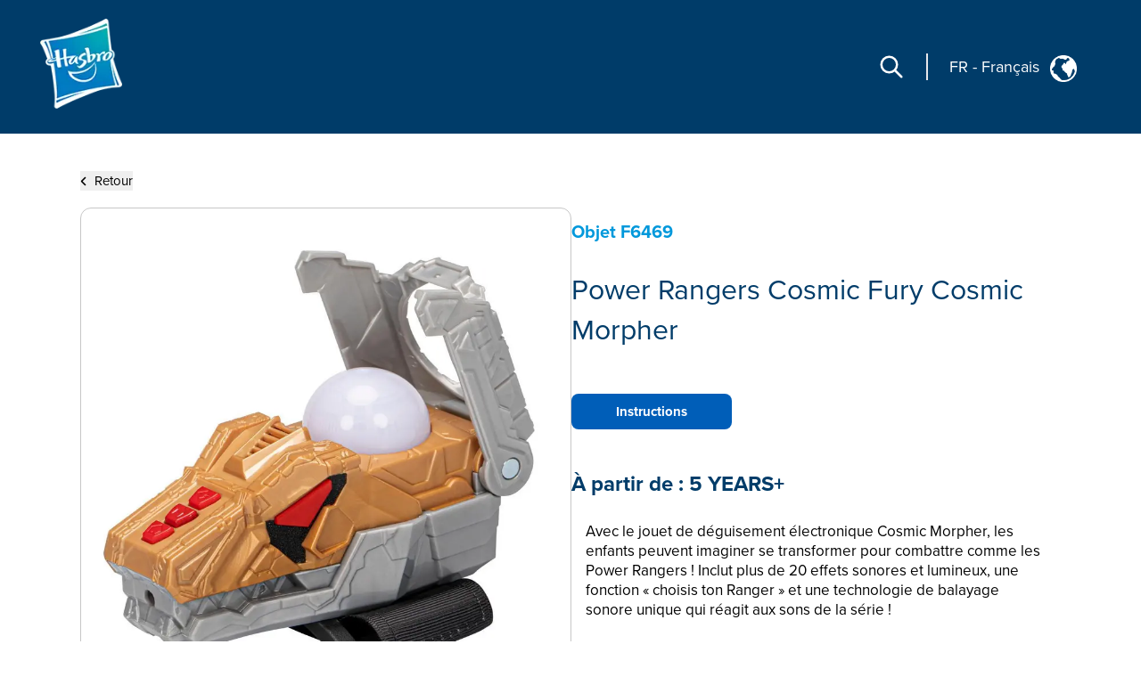

--- FILE ---
content_type: application/javascript; charset=UTF-8
request_url: https://consumercare.hasbro.com/_next/static/chunks/16e016ae2cdf0067.js
body_size: 65019
content:
(globalThis.TURBOPACK||(globalThis.TURBOPACK=[])).push(["object"==typeof document?document.currentScript:void 0,48418,e=>{"use strict";let t=/\r\n|[\n\r]/g;function r(e,r){let i=0,n=1;for(let s of e.body.matchAll(t)){if("number"==typeof s.index||function(e,t){if(!e)throw Error("Unexpected invariant triggered.")}(!1),s.index>=r)break;i=s.index+s[0].length,n+=1}return{line:n,column:r+1-i}}function i(e,t){let r=e.locationOffset.column-1,i="".padStart(r)+e.body,s=t.line-1,a=e.locationOffset.line-1,o=t.line+a,l=1===t.line?r:0,u=t.column+l,c=`${e.name}:${o}:${u}
`,h=i.split(/\r\n|[\n\r]/g),d=h[s];if(d.length>120){let e=Math.floor(u/80),t=[];for(let e=0;e<d.length;e+=80)t.push(d.slice(e,e+80));return c+n([[`${o} |`,t[0]],...t.slice(1,e+1).map(e=>["|",e]),["|","^".padStart(u%80)],["|",t[e+1]]])}return c+n([[`${o-1} |`,h[s-1]],[`${o} |`,d],["|","^".padStart(u)],[`${o+1} |`,h[s+1]]])}function n(e){let t=e.filter(([e,t])=>void 0!==t),r=Math.max(...t.map(([e])=>e.length));return t.map(([e,t])=>e.padStart(r)+(t?" "+t:"")).join("\n")}class s extends Error{constructor(e,...t){var i,n,o;const{nodes:l,source:u,positions:c,path:h,originalError:d,extensions:p}=function(e){let t=e[0];return null==t||"kind"in t||"length"in t?{nodes:t,source:e[1],positions:e[2],path:e[3],originalError:e[4],extensions:e[5]}:t}(t);super(e),this.name="GraphQLError",this.path=null!=h?h:void 0,this.originalError=null!=d?d:void 0,this.nodes=a(Array.isArray(l)?l:l?[l]:void 0);const f=a(null==(i=this.nodes)?void 0:i.map(e=>e.loc).filter(e=>null!=e));this.source=null!=u?u:null==f||null==(n=f[0])?void 0:n.source,this.positions=null!=c?c:null==f?void 0:f.map(e=>e.start),this.locations=c&&u?c.map(e=>r(u,e)):null==f?void 0:f.map(e=>r(e.source,e.start));const m=!function(e){return"object"==typeof e&&null!==e}(null==d?void 0:d.extensions)||null==d?void 0:d.extensions;this.extensions=null!=(o=null!=p?p:m)?o:Object.create(null),Object.defineProperties(this,{message:{writable:!0,enumerable:!0},name:{enumerable:!1},nodes:{enumerable:!1},source:{enumerable:!1},positions:{enumerable:!1},originalError:{enumerable:!1}}),null!=d&&d.stack?Object.defineProperty(this,"stack",{value:d.stack,writable:!0,configurable:!0}):Error.captureStackTrace?Error.captureStackTrace(this,s):Object.defineProperty(this,"stack",{value:Error().stack,writable:!0,configurable:!0})}get[Symbol.toStringTag](){return"GraphQLError"}toString(){let e=this.message;if(this.nodes)for(let n of this.nodes){var t;n.loc&&(e+="\n\n"+i((t=n.loc).source,r(t.source,t.start)))}else if(this.source&&this.locations)for(let t of this.locations)e+="\n\n"+i(this.source,t);return e}toJSON(){let e={message:this.message};return null!=this.locations&&(e.locations=this.locations),null!=this.path&&(e.path=this.path),null!=this.extensions&&Object.keys(this.extensions).length>0&&(e.extensions=this.extensions),e}}function a(e){return void 0===e||0===e.length?void 0:e}function o(e,t,r){return new s(`Syntax Error: ${r}`,{source:e,positions:[t]})}e.s(["syntaxError",()=>o],48418)},42341,e=>{"use strict";var t,r;class i{constructor(e,t,r){this.start=e.start,this.end=t.end,this.startToken=e,this.endToken=t,this.source=r}get[Symbol.toStringTag](){return"Location"}toJSON(){return{start:this.start,end:this.end}}}class n{constructor(e,t,r,i,n,s){this.kind=e,this.start=t,this.end=r,this.line=i,this.column=n,this.value=s,this.prev=null,this.next=null}get[Symbol.toStringTag](){return"Token"}toJSON(){return{kind:this.kind,value:this.value,line:this.line,column:this.column}}}let s={Name:[],Document:["definitions"],OperationDefinition:["description","name","variableDefinitions","directives","selectionSet"],VariableDefinition:["description","variable","type","defaultValue","directives"],Variable:["name"],SelectionSet:["selections"],Field:["alias","name","arguments","directives","selectionSet"],Argument:["name","value"],FragmentSpread:["name","directives"],InlineFragment:["typeCondition","directives","selectionSet"],FragmentDefinition:["description","name","variableDefinitions","typeCondition","directives","selectionSet"],IntValue:[],FloatValue:[],StringValue:[],BooleanValue:[],NullValue:[],EnumValue:[],ListValue:["values"],ObjectValue:["fields"],ObjectField:["name","value"],Directive:["name","arguments"],NamedType:["name"],ListType:["type"],NonNullType:["type"],SchemaDefinition:["description","directives","operationTypes"],OperationTypeDefinition:["type"],ScalarTypeDefinition:["description","name","directives"],ObjectTypeDefinition:["description","name","interfaces","directives","fields"],FieldDefinition:["description","name","arguments","type","directives"],InputValueDefinition:["description","name","type","defaultValue","directives"],InterfaceTypeDefinition:["description","name","interfaces","directives","fields"],UnionTypeDefinition:["description","name","directives","types"],EnumTypeDefinition:["description","name","directives","values"],EnumValueDefinition:["description","name","directives"],InputObjectTypeDefinition:["description","name","directives","fields"],DirectiveDefinition:["description","name","arguments","locations"],SchemaExtension:["directives","operationTypes"],ScalarTypeExtension:["name","directives"],ObjectTypeExtension:["name","interfaces","directives","fields"],InterfaceTypeExtension:["name","interfaces","directives","fields"],UnionTypeExtension:["name","directives","types"],EnumTypeExtension:["name","directives","values"],InputObjectTypeExtension:["name","directives","fields"],TypeCoordinate:["name"],MemberCoordinate:["name","memberName"],ArgumentCoordinate:["name","fieldName","argumentName"],DirectiveCoordinate:["name"],DirectiveArgumentCoordinate:["name","argumentName"]},a=new Set(Object.keys(s));function o(e){let t=null==e?void 0:e.kind;return"string"==typeof t&&a.has(t)}(r=t||(t={})).QUERY="query",r.MUTATION="mutation",r.SUBSCRIPTION="subscription",e.s(["Location",()=>i,"OperationTypeNode",()=>t,"QueryDocumentKeys",0,s,"Token",()=>n,"isNode",()=>o])},59570,e=>{"use strict";var t,r;(r=t||(t={})).QUERY="QUERY",r.MUTATION="MUTATION",r.SUBSCRIPTION="SUBSCRIPTION",r.FIELD="FIELD",r.FRAGMENT_DEFINITION="FRAGMENT_DEFINITION",r.FRAGMENT_SPREAD="FRAGMENT_SPREAD",r.INLINE_FRAGMENT="INLINE_FRAGMENT",r.VARIABLE_DEFINITION="VARIABLE_DEFINITION",r.SCHEMA="SCHEMA",r.SCALAR="SCALAR",r.OBJECT="OBJECT",r.FIELD_DEFINITION="FIELD_DEFINITION",r.ARGUMENT_DEFINITION="ARGUMENT_DEFINITION",r.INTERFACE="INTERFACE",r.UNION="UNION",r.ENUM="ENUM",r.ENUM_VALUE="ENUM_VALUE",r.INPUT_OBJECT="INPUT_OBJECT",r.INPUT_FIELD_DEFINITION="INPUT_FIELD_DEFINITION",e.s(["DirectiveLocation",()=>t])},6699,e=>{"use strict";var t,r;(r=t||(t={})).NAME="Name",r.DOCUMENT="Document",r.OPERATION_DEFINITION="OperationDefinition",r.VARIABLE_DEFINITION="VariableDefinition",r.SELECTION_SET="SelectionSet",r.FIELD="Field",r.ARGUMENT="Argument",r.FRAGMENT_SPREAD="FragmentSpread",r.INLINE_FRAGMENT="InlineFragment",r.FRAGMENT_DEFINITION="FragmentDefinition",r.VARIABLE="Variable",r.INT="IntValue",r.FLOAT="FloatValue",r.STRING="StringValue",r.BOOLEAN="BooleanValue",r.NULL="NullValue",r.ENUM="EnumValue",r.LIST="ListValue",r.OBJECT="ObjectValue",r.OBJECT_FIELD="ObjectField",r.DIRECTIVE="Directive",r.NAMED_TYPE="NamedType",r.LIST_TYPE="ListType",r.NON_NULL_TYPE="NonNullType",r.SCHEMA_DEFINITION="SchemaDefinition",r.OPERATION_TYPE_DEFINITION="OperationTypeDefinition",r.SCALAR_TYPE_DEFINITION="ScalarTypeDefinition",r.OBJECT_TYPE_DEFINITION="ObjectTypeDefinition",r.FIELD_DEFINITION="FieldDefinition",r.INPUT_VALUE_DEFINITION="InputValueDefinition",r.INTERFACE_TYPE_DEFINITION="InterfaceTypeDefinition",r.UNION_TYPE_DEFINITION="UnionTypeDefinition",r.ENUM_TYPE_DEFINITION="EnumTypeDefinition",r.ENUM_VALUE_DEFINITION="EnumValueDefinition",r.INPUT_OBJECT_TYPE_DEFINITION="InputObjectTypeDefinition",r.DIRECTIVE_DEFINITION="DirectiveDefinition",r.SCHEMA_EXTENSION="SchemaExtension",r.SCALAR_TYPE_EXTENSION="ScalarTypeExtension",r.OBJECT_TYPE_EXTENSION="ObjectTypeExtension",r.INTERFACE_TYPE_EXTENSION="InterfaceTypeExtension",r.UNION_TYPE_EXTENSION="UnionTypeExtension",r.ENUM_TYPE_EXTENSION="EnumTypeExtension",r.INPUT_OBJECT_TYPE_EXTENSION="InputObjectTypeExtension",r.TYPE_COORDINATE="TypeCoordinate",r.MEMBER_COORDINATE="MemberCoordinate",r.ARGUMENT_COORDINATE="ArgumentCoordinate",r.DIRECTIVE_COORDINATE="DirectiveCoordinate",r.DIRECTIVE_ARGUMENT_COORDINATE="DirectiveArgumentCoordinate",e.s(["Kind",()=>t])},67757,10696,e=>{"use strict";function t(e){return 9===e||32===e}function r(e){return e>=48&&e<=57}function i(e){return e>=97&&e<=122||e>=65&&e<=90}function n(e){return i(e)||95===e}function s(e){return i(e)||r(e)||95===e}function a(e){var r,i;let n=Number.MAX_SAFE_INTEGER,s=null,a=-1;for(let r=0;r<e.length;++r){let o=e[r],l=function(e){let r=0;for(;r<e.length&&t(e.charCodeAt(r));)++r;return r}(o);l!==o.length&&(s=null!=(i=s)?i:r,a=r,0!==r&&l<n&&(n=l))}return e.map((e,t)=>0===t?e:e.slice(n)).slice(null!=(r=s)?r:0,a+1)}function o(e,r){let i=e.replace(/"""/g,'\\"""'),n=i.split(/\r\n|[\n\r]/g),s=1===n.length,a=n.length>1&&n.slice(1).every(e=>0===e.length||t(e.charCodeAt(0))),o=i.endsWith('\\"""'),l=e.endsWith('"')&&!o,u=e.endsWith("\\"),c=l||u,h=!(null!=r&&r.minimize)&&(!s||e.length>70||c||a||o),d="",p=s&&t(e.charCodeAt(0));return(h&&!p||a)&&(d+="\n"),d+=i,(h||c)&&(d+="\n"),'"""'+d+'"""'}e.s(["isDigit",()=>r,"isNameContinue",()=>s,"isNameStart",()=>n,"isWhiteSpace",()=>t],10696),e.s(["dedentBlockStringLines",()=>a,"printBlockString",()=>o],67757)},29730,12769,21655,e=>{"use strict";var t,r,i=e.i(48418),n=e.i(42341),s=e.i(67757),a=e.i(10696);(t=r||(r={})).SOF="<SOF>",t.EOF="<EOF>",t.BANG="!",t.DOLLAR="$",t.AMP="&",t.PAREN_L="(",t.PAREN_R=")",t.DOT=".",t.SPREAD="...",t.COLON=":",t.EQUALS="=",t.AT="@",t.BRACKET_L="[",t.BRACKET_R="]",t.BRACE_L="{",t.PIPE="|",t.BRACE_R="}",t.NAME="Name",t.INT="Int",t.FLOAT="Float",t.STRING="String",t.BLOCK_STRING="BlockString",t.COMMENT="Comment",e.s(["TokenKind",()=>r],12769);class o{constructor(e){const t=new n.Token(r.SOF,0,0,0,0);this.source=e,this.lastToken=t,this.token=t,this.line=1,this.lineStart=0}get[Symbol.toStringTag](){return"Lexer"}advance(){return this.lastToken=this.token,this.token=this.lookahead()}lookahead(){let e=this.token;if(e.kind!==r.EOF)do if(e.next)e=e.next;else{let t=function(e,t){let n=e.source.body,o=n.length,l=t;for(;l<o;){let t=n.charCodeAt(l);switch(t){case 65279:case 9:case 32:case 44:++l;continue;case 10:++l,++e.line,e.lineStart=l;continue;case 13:10===n.charCodeAt(l+1)?l+=2:++l,++e.line,e.lineStart=l;continue;case 35:return function(e,t){let i=e.source.body,n=i.length,s=t+1;for(;s<n;){let e=i.charCodeAt(s);if(10===e||13===e)break;if(u(e))++s;else if(c(i,s))s+=2;else break}return f(e,r.COMMENT,t,s,i.slice(t+1,s))}(e,l);case 33:return f(e,r.BANG,l,l+1);case 36:return f(e,r.DOLLAR,l,l+1);case 38:return f(e,r.AMP,l,l+1);case 40:return f(e,r.PAREN_L,l,l+1);case 41:return f(e,r.PAREN_R,l,l+1);case 46:if(46===n.charCodeAt(l+1)&&46===n.charCodeAt(l+2))return f(e,r.SPREAD,l,l+3);break;case 58:return f(e,r.COLON,l,l+1);case 61:return f(e,r.EQUALS,l,l+1);case 64:return f(e,r.AT,l,l+1);case 91:return f(e,r.BRACKET_L,l,l+1);case 93:return f(e,r.BRACKET_R,l,l+1);case 123:return f(e,r.BRACE_L,l,l+1);case 124:return f(e,r.PIPE,l,l+1);case 125:return f(e,r.BRACE_R,l,l+1);case 34:if(34===n.charCodeAt(l+1)&&34===n.charCodeAt(l+2))return function(e,t){let n=e.source.body,a=n.length,o=e.lineStart,l=t+3,h=l,d="",m=[];for(;l<a;){let a=n.charCodeAt(l);if(34===a&&34===n.charCodeAt(l+1)&&34===n.charCodeAt(l+2)){d+=n.slice(h,l),m.push(d);let i=f(e,r.BLOCK_STRING,t,l+3,(0,s.dedentBlockStringLines)(m).join("\n"));return e.line+=m.length-1,e.lineStart=o,i}if(92===a&&34===n.charCodeAt(l+1)&&34===n.charCodeAt(l+2)&&34===n.charCodeAt(l+3)){d+=n.slice(h,l),h=l+1,l+=4;continue}if(10===a||13===a){d+=n.slice(h,l),m.push(d),13===a&&10===n.charCodeAt(l+1)?l+=2:++l,d="",h=l,o=l;continue}if(u(a))++l;else if(c(n,l))l+=2;else throw(0,i.syntaxError)(e.source,l,`Invalid character within String: ${p(e,l)}.`)}throw(0,i.syntaxError)(e.source,l,"Unterminated string.")}(e,l);return function(e,t){let n=e.source.body,s=n.length,a=t+1,o=a,l="";for(;a<s;){let s=n.charCodeAt(a);if(34===s)return l+=n.slice(o,a),f(e,r.STRING,t,a+1,l);if(92===s){l+=n.slice(o,a);let t=117===n.charCodeAt(a+1)?123===n.charCodeAt(a+2)?function(e,t){let r=e.source.body,n=0,s=3;for(;s<12;){let e=r.charCodeAt(t+s++);if(125===e){if(s<5||!u(n))break;return{value:String.fromCodePoint(n),size:s}}if((n=n<<4|g(e))<0)break}throw(0,i.syntaxError)(e.source,t,`Invalid Unicode escape sequence: "${r.slice(t,t+s)}".`)}(e,a):function(e,t){let r=e.source.body,n=y(r,t+2);if(u(n))return{value:String.fromCodePoint(n),size:6};if(h(n)&&92===r.charCodeAt(t+6)&&117===r.charCodeAt(t+7)){let e=y(r,t+8);if(d(e))return{value:String.fromCodePoint(n,e),size:12}}throw(0,i.syntaxError)(e.source,t,`Invalid Unicode escape sequence: "${r.slice(t,t+6)}".`)}(e,a):function(e,t){let r=e.source.body;switch(r.charCodeAt(t+1)){case 34:return{value:'"',size:2};case 92:return{value:"\\",size:2};case 47:return{value:"/",size:2};case 98:return{value:"\b",size:2};case 102:return{value:"\f",size:2};case 110:return{value:"\n",size:2};case 114:return{value:"\r",size:2};case 116:return{value:"	",size:2}}throw(0,i.syntaxError)(e.source,t,`Invalid character escape sequence: "${r.slice(t,t+2)}".`)}(e,a);l+=t.value,a+=t.size,o=a;continue}if(10===s||13===s)break;if(u(s))++a;else if(c(n,a))a+=2;else throw(0,i.syntaxError)(e.source,a,`Invalid character within String: ${p(e,a)}.`)}throw(0,i.syntaxError)(e.source,a,"Unterminated string.")}(e,l)}if((0,a.isDigit)(t)||45===t)return function(e,t,n){let s=e.source.body,o=t,l=n,u=!1;if(45===l&&(l=s.charCodeAt(++o)),48===l){if(l=s.charCodeAt(++o),(0,a.isDigit)(l))throw(0,i.syntaxError)(e.source,o,`Invalid number, unexpected digit after 0: ${p(e,o)}.`)}else o=m(e,o,l),l=s.charCodeAt(o);if(46===l&&(u=!0,l=s.charCodeAt(++o),o=m(e,o,l),l=s.charCodeAt(o)),(69===l||101===l)&&(u=!0,(43===(l=s.charCodeAt(++o))||45===l)&&(l=s.charCodeAt(++o)),o=m(e,o,l),l=s.charCodeAt(o)),46===l||(0,a.isNameStart)(l))throw(0,i.syntaxError)(e.source,o,`Invalid number, expected digit but got: ${p(e,o)}.`);return f(e,u?r.FLOAT:r.INT,t,o,s.slice(t,o))}(e,l,t);if((0,a.isNameStart)(t))return v(e,l);throw(0,i.syntaxError)(e.source,l,39===t?"Unexpected single quote character ('), did you mean to use a double quote (\")?":u(t)||c(n,l)?`Unexpected character: ${p(e,l)}.`:`Invalid character: ${p(e,l)}.`)}return f(e,r.EOF,o,o)}(this,e.end);e.next=t,t.prev=e,e=t}while(e.kind===r.COMMENT)return e}}function l(e){return e===r.BANG||e===r.DOLLAR||e===r.AMP||e===r.PAREN_L||e===r.PAREN_R||e===r.DOT||e===r.SPREAD||e===r.COLON||e===r.EQUALS||e===r.AT||e===r.BRACKET_L||e===r.BRACKET_R||e===r.BRACE_L||e===r.PIPE||e===r.BRACE_R}function u(e){return e>=0&&e<=55295||e>=57344&&e<=1114111}function c(e,t){return h(e.charCodeAt(t))&&d(e.charCodeAt(t+1))}function h(e){return e>=55296&&e<=56319}function d(e){return e>=56320&&e<=57343}function p(e,t){let i=e.source.body.codePointAt(t);if(void 0===i)return r.EOF;if(i>=32&&i<=126){let e=String.fromCodePoint(i);return'"'===e?"'\"'":`"${e}"`}return"U+"+i.toString(16).toUpperCase().padStart(4,"0")}function f(e,t,r,i,s){let a=e.line,o=1+r-e.lineStart;return new n.Token(t,r,i,a,o,s)}function m(e,t,r){if(!(0,a.isDigit)(r))throw(0,i.syntaxError)(e.source,t,`Invalid number, expected digit but got: ${p(e,t)}.`);let n=e.source.body,s=t+1;for(;(0,a.isDigit)(n.charCodeAt(s));)++s;return s}function y(e,t){return g(e.charCodeAt(t))<<12|g(e.charCodeAt(t+1))<<8|g(e.charCodeAt(t+2))<<4|g(e.charCodeAt(t+3))}function g(e){return e>=48&&e<=57?e-48:e>=65&&e<=70?e-55:e>=97&&e<=102?e-87:-1}function v(e,t){let i=e.source.body,n=i.length,s=t+1;for(;s<n;){let e=i.charCodeAt(s);if((0,a.isNameContinue)(e))++s;else break}return f(e,r.NAME,t,s,i.slice(t,s))}e.s(["Lexer",()=>o,"createToken",()=>f,"isPunctuatorTokenKind",()=>l,"printCodePointAt",()=>p,"readName",()=>v],29730);class b{line=1;lineStart=0;constructor(e){const t=new n.Token(r.SOF,0,0,0,0);this.source=e,this.lastToken=t,this.token=t}get[Symbol.toStringTag](){return"SchemaCoordinateLexer"}advance(){return this.lastToken=this.token,this.token=this.lookahead()}lookahead(){let e=this.token;if(e.kind!==r.EOF){let t=function(e,t){let n=e.source.body,s=n.length;if(t<s){let s=n.charCodeAt(t);switch(s){case 46:return f(e,r.DOT,t,t+1);case 40:return f(e,r.PAREN_L,t,t+1);case 41:return f(e,r.PAREN_R,t,t+1);case 58:return f(e,r.COLON,t,t+1);case 64:return f(e,r.AT,t,t+1)}if((0,a.isNameStart)(s))return v(e,t);throw(0,i.syntaxError)(e.source,t,`Invalid character: ${p(e,t)}.`)}return f(e,r.EOF,s,s)}(this,e.end);e.next=t,t.prev=e,e=t}return e}}e.s(["SchemaCoordinateLexer",()=>b],21655)},17405,28262,e=>{"use strict";function t(e,t){if(!e)throw Error(t)}function r(e){return function e(t,r){switch(typeof t){case"string":return JSON.stringify(t);case"function":return t.name?`[function ${t.name}]`:"[function]";case"object":return function(t,r){let i;if(null===t)return"null";if(r.includes(t))return"[Circular]";let n=[...r,t];if("function"==typeof t.toJSON){let r=t.toJSON();if(r!==t)return"string"==typeof r?r:e(r,n)}else if(Array.isArray(t)){var s,a,o=t,l=n;if(0===o.length)return"[]";if(l.length>2)return"[Array]";let r=Math.min(10,o.length),i=o.length-r,u=[];for(let t=0;t<r;++t)u.push(e(o[t],l));return 1===i?u.push("... 1 more item"):i>1&&u.push(`... ${i} more items`),"["+u.join(", ")+"]"}return s=t,a=n,0===(i=Object.entries(s)).length?"{}":a.length>2?"["+function(e){let t=Object.prototype.toString.call(e).replace(/^\[object /,"").replace(/]$/,"");if("Object"===t&&"function"==typeof e.constructor){let t=e.constructor.name;if("string"==typeof t&&""!==t)return t}return t}(s)+"]":"{ "+i.map(([t,r])=>t+": "+e(r,a)).join(", ")+" }"}(t,r);default:return String(t)}}(e,[])}e.s(["devAssert",()=>t],17405);e.s(["inspect",()=>r],28262)},59080,e=>{"use strict";var t,r=e.i(89280),i=e.i(48418),n=e.i(42341),s=e.i(59570),a=e.i(6699),o=e.i(29730);e.i(21655);var l=e.i(17405),u=e.i(28262);e.i(50461);let c=globalThis.process&&1?function(e,t){return e instanceof t}:function(e,t){if(e instanceof t)return!0;if("object"==typeof e&&null!==e){var r;let i=t.prototype[Symbol.toStringTag];if(i===(Symbol.toStringTag in e?e[Symbol.toStringTag]:null==(r=e.constructor)?void 0:r.name)){let t=(0,u.inspect)(e);throw Error(`Cannot use ${i} "${t}" from another module or realm.

Ensure that there is only one instance of "graphql" in the node_modules
directory. If different versions of "graphql" are the dependencies of other
relied on modules, use "resolutions" to ensure only one version is installed.

https://yarnpkg.com/en/docs/selective-version-resolutions

Duplicate "graphql" modules cannot be used at the same time since different
versions may have different capabilities and behavior. The data from one
version used in the function from another could produce confusing and
spurious results.`)}}return!1};class h{constructor(e,t="GraphQL request",r={line:1,column:1}){"string"==typeof e||(0,l.devAssert)(!1,`Body must be a string. Received: ${(0,u.inspect)(e)}.`),this.body=e,this.name=t,this.locationOffset=r,this.locationOffset.line>0||(0,l.devAssert)(!1,"line in locationOffset is 1-indexed and must be positive."),this.locationOffset.column>0||(0,l.devAssert)(!1,"column in locationOffset is 1-indexed and must be positive.")}get[Symbol.toStringTag](){return"Source"}}var d=e.i(12769);class p{constructor(e,t={}){const{lexer:r,...i}=t;if(r)this._lexer=r;else{const t=c(e,h)?e:new h(e);this._lexer=new o.Lexer(t)}this._options=i,this._tokenCounter=0}get tokenCount(){return this._tokenCounter}parseName(){let e=this.expectToken(d.TokenKind.NAME);return this.node(e,{kind:a.Kind.NAME,value:e.value})}parseDocument(){return this.node(this._lexer.token,{kind:a.Kind.DOCUMENT,definitions:this.many(d.TokenKind.SOF,this.parseDefinition,d.TokenKind.EOF)})}parseDefinition(){if(this.peek(d.TokenKind.BRACE_L))return this.parseOperationDefinition();let e=this.peekDescription(),t=e?this._lexer.lookahead():this._lexer.token;if(e&&t.kind===d.TokenKind.BRACE_L)throw(0,i.syntaxError)(this._lexer.source,this._lexer.token.start,"Unexpected description, descriptions are not supported on shorthand queries.");if(t.kind===d.TokenKind.NAME){switch(t.value){case"schema":return this.parseSchemaDefinition();case"scalar":return this.parseScalarTypeDefinition();case"type":return this.parseObjectTypeDefinition();case"interface":return this.parseInterfaceTypeDefinition();case"union":return this.parseUnionTypeDefinition();case"enum":return this.parseEnumTypeDefinition();case"input":return this.parseInputObjectTypeDefinition();case"directive":return this.parseDirectiveDefinition()}switch(t.value){case"query":case"mutation":case"subscription":return this.parseOperationDefinition();case"fragment":return this.parseFragmentDefinition()}if(e)throw(0,i.syntaxError)(this._lexer.source,this._lexer.token.start,"Unexpected description, only GraphQL definitions support descriptions.");if("extend"===t.value)return this.parseTypeSystemExtension()}throw this.unexpected(t)}parseOperationDefinition(){let e,t=this._lexer.token;if(this.peek(d.TokenKind.BRACE_L))return this.node(t,{kind:a.Kind.OPERATION_DEFINITION,operation:n.OperationTypeNode.QUERY,description:void 0,name:void 0,variableDefinitions:[],directives:[],selectionSet:this.parseSelectionSet()});let r=this.parseDescription(),i=this.parseOperationType();return this.peek(d.TokenKind.NAME)&&(e=this.parseName()),this.node(t,{kind:a.Kind.OPERATION_DEFINITION,operation:i,description:r,name:e,variableDefinitions:this.parseVariableDefinitions(),directives:this.parseDirectives(!1),selectionSet:this.parseSelectionSet()})}parseOperationType(){let e=this.expectToken(d.TokenKind.NAME);switch(e.value){case"query":return n.OperationTypeNode.QUERY;case"mutation":return n.OperationTypeNode.MUTATION;case"subscription":return n.OperationTypeNode.SUBSCRIPTION}throw this.unexpected(e)}parseVariableDefinitions(){return this.optionalMany(d.TokenKind.PAREN_L,this.parseVariableDefinition,d.TokenKind.PAREN_R)}parseVariableDefinition(){return this.node(this._lexer.token,{kind:a.Kind.VARIABLE_DEFINITION,description:this.parseDescription(),variable:this.parseVariable(),type:(this.expectToken(d.TokenKind.COLON),this.parseTypeReference()),defaultValue:this.expectOptionalToken(d.TokenKind.EQUALS)?this.parseConstValueLiteral():void 0,directives:this.parseConstDirectives()})}parseVariable(){let e=this._lexer.token;return this.expectToken(d.TokenKind.DOLLAR),this.node(e,{kind:a.Kind.VARIABLE,name:this.parseName()})}parseSelectionSet(){return this.node(this._lexer.token,{kind:a.Kind.SELECTION_SET,selections:this.many(d.TokenKind.BRACE_L,this.parseSelection,d.TokenKind.BRACE_R)})}parseSelection(){return this.peek(d.TokenKind.SPREAD)?this.parseFragment():this.parseField()}parseField(){let e,t,r=this._lexer.token,i=this.parseName();return this.expectOptionalToken(d.TokenKind.COLON)?(e=i,t=this.parseName()):t=i,this.node(r,{kind:a.Kind.FIELD,alias:e,name:t,arguments:this.parseArguments(!1),directives:this.parseDirectives(!1),selectionSet:this.peek(d.TokenKind.BRACE_L)?this.parseSelectionSet():void 0})}parseArguments(e){let t=e?this.parseConstArgument:this.parseArgument;return this.optionalMany(d.TokenKind.PAREN_L,t,d.TokenKind.PAREN_R)}parseArgument(e=!1){let t=this._lexer.token,r=this.parseName();return this.expectToken(d.TokenKind.COLON),this.node(t,{kind:a.Kind.ARGUMENT,name:r,value:this.parseValueLiteral(e)})}parseConstArgument(){return this.parseArgument(!0)}parseFragment(){let e=this._lexer.token;this.expectToken(d.TokenKind.SPREAD);let t=this.expectOptionalKeyword("on");return!t&&this.peek(d.TokenKind.NAME)?this.node(e,{kind:a.Kind.FRAGMENT_SPREAD,name:this.parseFragmentName(),directives:this.parseDirectives(!1)}):this.node(e,{kind:a.Kind.INLINE_FRAGMENT,typeCondition:t?this.parseNamedType():void 0,directives:this.parseDirectives(!1),selectionSet:this.parseSelectionSet()})}parseFragmentDefinition(){let e=this._lexer.token,t=this.parseDescription();return(this.expectKeyword("fragment"),!0===this._options.allowLegacyFragmentVariables)?this.node(e,{kind:a.Kind.FRAGMENT_DEFINITION,description:t,name:this.parseFragmentName(),variableDefinitions:this.parseVariableDefinitions(),typeCondition:(this.expectKeyword("on"),this.parseNamedType()),directives:this.parseDirectives(!1),selectionSet:this.parseSelectionSet()}):this.node(e,{kind:a.Kind.FRAGMENT_DEFINITION,description:t,name:this.parseFragmentName(),typeCondition:(this.expectKeyword("on"),this.parseNamedType()),directives:this.parseDirectives(!1),selectionSet:this.parseSelectionSet()})}parseFragmentName(){if("on"===this._lexer.token.value)throw this.unexpected();return this.parseName()}parseValueLiteral(e){let t=this._lexer.token;switch(t.kind){case d.TokenKind.BRACKET_L:return this.parseList(e);case d.TokenKind.BRACE_L:return this.parseObject(e);case d.TokenKind.INT:return this.advanceLexer(),this.node(t,{kind:a.Kind.INT,value:t.value});case d.TokenKind.FLOAT:return this.advanceLexer(),this.node(t,{kind:a.Kind.FLOAT,value:t.value});case d.TokenKind.STRING:case d.TokenKind.BLOCK_STRING:return this.parseStringLiteral();case d.TokenKind.NAME:switch(this.advanceLexer(),t.value){case"true":return this.node(t,{kind:a.Kind.BOOLEAN,value:!0});case"false":return this.node(t,{kind:a.Kind.BOOLEAN,value:!1});case"null":return this.node(t,{kind:a.Kind.NULL});default:return this.node(t,{kind:a.Kind.ENUM,value:t.value})}case d.TokenKind.DOLLAR:if(e){if(this.expectToken(d.TokenKind.DOLLAR),this._lexer.token.kind===d.TokenKind.NAME){let e=this._lexer.token.value;throw(0,i.syntaxError)(this._lexer.source,t.start,`Unexpected variable "$${e}" in constant value.`)}throw this.unexpected(t)}return this.parseVariable();default:throw this.unexpected()}}parseConstValueLiteral(){return this.parseValueLiteral(!0)}parseStringLiteral(){let e=this._lexer.token;return this.advanceLexer(),this.node(e,{kind:a.Kind.STRING,value:e.value,block:e.kind===d.TokenKind.BLOCK_STRING})}parseList(e){let t=()=>this.parseValueLiteral(e);return this.node(this._lexer.token,{kind:a.Kind.LIST,values:this.any(d.TokenKind.BRACKET_L,t,d.TokenKind.BRACKET_R)})}parseObject(e){let t=()=>this.parseObjectField(e);return this.node(this._lexer.token,{kind:a.Kind.OBJECT,fields:this.any(d.TokenKind.BRACE_L,t,d.TokenKind.BRACE_R)})}parseObjectField(e){let t=this._lexer.token,r=this.parseName();return this.expectToken(d.TokenKind.COLON),this.node(t,{kind:a.Kind.OBJECT_FIELD,name:r,value:this.parseValueLiteral(e)})}parseDirectives(e){let t=[];for(;this.peek(d.TokenKind.AT);)t.push(this.parseDirective(e));return t}parseConstDirectives(){return this.parseDirectives(!0)}parseDirective(e){let t=this._lexer.token;return this.expectToken(d.TokenKind.AT),this.node(t,{kind:a.Kind.DIRECTIVE,name:this.parseName(),arguments:this.parseArguments(e)})}parseTypeReference(){let e,t=this._lexer.token;if(this.expectOptionalToken(d.TokenKind.BRACKET_L)){let r=this.parseTypeReference();this.expectToken(d.TokenKind.BRACKET_R),e=this.node(t,{kind:a.Kind.LIST_TYPE,type:r})}else e=this.parseNamedType();return this.expectOptionalToken(d.TokenKind.BANG)?this.node(t,{kind:a.Kind.NON_NULL_TYPE,type:e}):e}parseNamedType(){return this.node(this._lexer.token,{kind:a.Kind.NAMED_TYPE,name:this.parseName()})}peekDescription(){return this.peek(d.TokenKind.STRING)||this.peek(d.TokenKind.BLOCK_STRING)}parseDescription(){if(this.peekDescription())return this.parseStringLiteral()}parseSchemaDefinition(){let e=this._lexer.token,t=this.parseDescription();this.expectKeyword("schema");let r=this.parseConstDirectives(),i=this.many(d.TokenKind.BRACE_L,this.parseOperationTypeDefinition,d.TokenKind.BRACE_R);return this.node(e,{kind:a.Kind.SCHEMA_DEFINITION,description:t,directives:r,operationTypes:i})}parseOperationTypeDefinition(){let e=this._lexer.token,t=this.parseOperationType();this.expectToken(d.TokenKind.COLON);let r=this.parseNamedType();return this.node(e,{kind:a.Kind.OPERATION_TYPE_DEFINITION,operation:t,type:r})}parseScalarTypeDefinition(){let e=this._lexer.token,t=this.parseDescription();this.expectKeyword("scalar");let r=this.parseName(),i=this.parseConstDirectives();return this.node(e,{kind:a.Kind.SCALAR_TYPE_DEFINITION,description:t,name:r,directives:i})}parseObjectTypeDefinition(){let e=this._lexer.token,t=this.parseDescription();this.expectKeyword("type");let r=this.parseName(),i=this.parseImplementsInterfaces(),n=this.parseConstDirectives(),s=this.parseFieldsDefinition();return this.node(e,{kind:a.Kind.OBJECT_TYPE_DEFINITION,description:t,name:r,interfaces:i,directives:n,fields:s})}parseImplementsInterfaces(){return this.expectOptionalKeyword("implements")?this.delimitedMany(d.TokenKind.AMP,this.parseNamedType):[]}parseFieldsDefinition(){return this.optionalMany(d.TokenKind.BRACE_L,this.parseFieldDefinition,d.TokenKind.BRACE_R)}parseFieldDefinition(){let e=this._lexer.token,t=this.parseDescription(),r=this.parseName(),i=this.parseArgumentDefs();this.expectToken(d.TokenKind.COLON);let n=this.parseTypeReference(),s=this.parseConstDirectives();return this.node(e,{kind:a.Kind.FIELD_DEFINITION,description:t,name:r,arguments:i,type:n,directives:s})}parseArgumentDefs(){return this.optionalMany(d.TokenKind.PAREN_L,this.parseInputValueDef,d.TokenKind.PAREN_R)}parseInputValueDef(){let e,t=this._lexer.token,r=this.parseDescription(),i=this.parseName();this.expectToken(d.TokenKind.COLON);let n=this.parseTypeReference();this.expectOptionalToken(d.TokenKind.EQUALS)&&(e=this.parseConstValueLiteral());let s=this.parseConstDirectives();return this.node(t,{kind:a.Kind.INPUT_VALUE_DEFINITION,description:r,name:i,type:n,defaultValue:e,directives:s})}parseInterfaceTypeDefinition(){let e=this._lexer.token,t=this.parseDescription();this.expectKeyword("interface");let r=this.parseName(),i=this.parseImplementsInterfaces(),n=this.parseConstDirectives(),s=this.parseFieldsDefinition();return this.node(e,{kind:a.Kind.INTERFACE_TYPE_DEFINITION,description:t,name:r,interfaces:i,directives:n,fields:s})}parseUnionTypeDefinition(){let e=this._lexer.token,t=this.parseDescription();this.expectKeyword("union");let r=this.parseName(),i=this.parseConstDirectives(),n=this.parseUnionMemberTypes();return this.node(e,{kind:a.Kind.UNION_TYPE_DEFINITION,description:t,name:r,directives:i,types:n})}parseUnionMemberTypes(){return this.expectOptionalToken(d.TokenKind.EQUALS)?this.delimitedMany(d.TokenKind.PIPE,this.parseNamedType):[]}parseEnumTypeDefinition(){let e=this._lexer.token,t=this.parseDescription();this.expectKeyword("enum");let r=this.parseName(),i=this.parseConstDirectives(),n=this.parseEnumValuesDefinition();return this.node(e,{kind:a.Kind.ENUM_TYPE_DEFINITION,description:t,name:r,directives:i,values:n})}parseEnumValuesDefinition(){return this.optionalMany(d.TokenKind.BRACE_L,this.parseEnumValueDefinition,d.TokenKind.BRACE_R)}parseEnumValueDefinition(){let e=this._lexer.token,t=this.parseDescription(),r=this.parseEnumValueName(),i=this.parseConstDirectives();return this.node(e,{kind:a.Kind.ENUM_VALUE_DEFINITION,description:t,name:r,directives:i})}parseEnumValueName(){if("true"===this._lexer.token.value||"false"===this._lexer.token.value||"null"===this._lexer.token.value)throw(0,i.syntaxError)(this._lexer.source,this._lexer.token.start,`${f(this._lexer.token)} is reserved and cannot be used for an enum value.`);return this.parseName()}parseInputObjectTypeDefinition(){let e=this._lexer.token,t=this.parseDescription();this.expectKeyword("input");let r=this.parseName(),i=this.parseConstDirectives(),n=this.parseInputFieldsDefinition();return this.node(e,{kind:a.Kind.INPUT_OBJECT_TYPE_DEFINITION,description:t,name:r,directives:i,fields:n})}parseInputFieldsDefinition(){return this.optionalMany(d.TokenKind.BRACE_L,this.parseInputValueDef,d.TokenKind.BRACE_R)}parseTypeSystemExtension(){let e=this._lexer.lookahead();if(e.kind===d.TokenKind.NAME)switch(e.value){case"schema":return this.parseSchemaExtension();case"scalar":return this.parseScalarTypeExtension();case"type":return this.parseObjectTypeExtension();case"interface":return this.parseInterfaceTypeExtension();case"union":return this.parseUnionTypeExtension();case"enum":return this.parseEnumTypeExtension();case"input":return this.parseInputObjectTypeExtension()}throw this.unexpected(e)}parseSchemaExtension(){let e=this._lexer.token;this.expectKeyword("extend"),this.expectKeyword("schema");let t=this.parseConstDirectives(),r=this.optionalMany(d.TokenKind.BRACE_L,this.parseOperationTypeDefinition,d.TokenKind.BRACE_R);if(0===t.length&&0===r.length)throw this.unexpected();return this.node(e,{kind:a.Kind.SCHEMA_EXTENSION,directives:t,operationTypes:r})}parseScalarTypeExtension(){let e=this._lexer.token;this.expectKeyword("extend"),this.expectKeyword("scalar");let t=this.parseName(),r=this.parseConstDirectives();if(0===r.length)throw this.unexpected();return this.node(e,{kind:a.Kind.SCALAR_TYPE_EXTENSION,name:t,directives:r})}parseObjectTypeExtension(){let e=this._lexer.token;this.expectKeyword("extend"),this.expectKeyword("type");let t=this.parseName(),r=this.parseImplementsInterfaces(),i=this.parseConstDirectives(),n=this.parseFieldsDefinition();if(0===r.length&&0===i.length&&0===n.length)throw this.unexpected();return this.node(e,{kind:a.Kind.OBJECT_TYPE_EXTENSION,name:t,interfaces:r,directives:i,fields:n})}parseInterfaceTypeExtension(){let e=this._lexer.token;this.expectKeyword("extend"),this.expectKeyword("interface");let t=this.parseName(),r=this.parseImplementsInterfaces(),i=this.parseConstDirectives(),n=this.parseFieldsDefinition();if(0===r.length&&0===i.length&&0===n.length)throw this.unexpected();return this.node(e,{kind:a.Kind.INTERFACE_TYPE_EXTENSION,name:t,interfaces:r,directives:i,fields:n})}parseUnionTypeExtension(){let e=this._lexer.token;this.expectKeyword("extend"),this.expectKeyword("union");let t=this.parseName(),r=this.parseConstDirectives(),i=this.parseUnionMemberTypes();if(0===r.length&&0===i.length)throw this.unexpected();return this.node(e,{kind:a.Kind.UNION_TYPE_EXTENSION,name:t,directives:r,types:i})}parseEnumTypeExtension(){let e=this._lexer.token;this.expectKeyword("extend"),this.expectKeyword("enum");let t=this.parseName(),r=this.parseConstDirectives(),i=this.parseEnumValuesDefinition();if(0===r.length&&0===i.length)throw this.unexpected();return this.node(e,{kind:a.Kind.ENUM_TYPE_EXTENSION,name:t,directives:r,values:i})}parseInputObjectTypeExtension(){let e=this._lexer.token;this.expectKeyword("extend"),this.expectKeyword("input");let t=this.parseName(),r=this.parseConstDirectives(),i=this.parseInputFieldsDefinition();if(0===r.length&&0===i.length)throw this.unexpected();return this.node(e,{kind:a.Kind.INPUT_OBJECT_TYPE_EXTENSION,name:t,directives:r,fields:i})}parseDirectiveDefinition(){let e=this._lexer.token,t=this.parseDescription();this.expectKeyword("directive"),this.expectToken(d.TokenKind.AT);let r=this.parseName(),i=this.parseArgumentDefs(),n=this.expectOptionalKeyword("repeatable");this.expectKeyword("on");let s=this.parseDirectiveLocations();return this.node(e,{kind:a.Kind.DIRECTIVE_DEFINITION,description:t,name:r,arguments:i,repeatable:n,locations:s})}parseDirectiveLocations(){return this.delimitedMany(d.TokenKind.PIPE,this.parseDirectiveLocation)}parseDirectiveLocation(){let e=this._lexer.token,t=this.parseName();if(Object.prototype.hasOwnProperty.call(s.DirectiveLocation,t.value))return t;throw this.unexpected(e)}parseSchemaCoordinate(){let e,t,r=this._lexer.token,i=this.expectOptionalToken(d.TokenKind.AT),n=this.parseName();return(!i&&this.expectOptionalToken(d.TokenKind.DOT)&&(e=this.parseName()),(i||e)&&this.expectOptionalToken(d.TokenKind.PAREN_L)&&(t=this.parseName(),this.expectToken(d.TokenKind.COLON),this.expectToken(d.TokenKind.PAREN_R)),i)?t?this.node(r,{kind:a.Kind.DIRECTIVE_ARGUMENT_COORDINATE,name:n,argumentName:t}):this.node(r,{kind:a.Kind.DIRECTIVE_COORDINATE,name:n}):e?t?this.node(r,{kind:a.Kind.ARGUMENT_COORDINATE,name:n,fieldName:e,argumentName:t}):this.node(r,{kind:a.Kind.MEMBER_COORDINATE,name:n,memberName:e}):this.node(r,{kind:a.Kind.TYPE_COORDINATE,name:n})}node(e,t){return!0!==this._options.noLocation&&(t.loc=new n.Location(e,this._lexer.lastToken,this._lexer.source)),t}peek(e){return this._lexer.token.kind===e}expectToken(e){let t=this._lexer.token;if(t.kind===e)return this.advanceLexer(),t;throw(0,i.syntaxError)(this._lexer.source,t.start,`Expected ${m(e)}, found ${f(t)}.`)}expectOptionalToken(e){return this._lexer.token.kind===e&&(this.advanceLexer(),!0)}expectKeyword(e){let t=this._lexer.token;if(t.kind===d.TokenKind.NAME&&t.value===e)this.advanceLexer();else throw(0,i.syntaxError)(this._lexer.source,t.start,`Expected "${e}", found ${f(t)}.`)}expectOptionalKeyword(e){let t=this._lexer.token;return t.kind===d.TokenKind.NAME&&t.value===e&&(this.advanceLexer(),!0)}unexpected(e){let t=null!=e?e:this._lexer.token;return(0,i.syntaxError)(this._lexer.source,t.start,`Unexpected ${f(t)}.`)}any(e,t,r){this.expectToken(e);let i=[];for(;!this.expectOptionalToken(r);)i.push(t.call(this));return i}optionalMany(e,t,r){if(this.expectOptionalToken(e)){let e=[];do e.push(t.call(this));while(!this.expectOptionalToken(r))return e}return[]}many(e,t,r){this.expectToken(e);let i=[];do i.push(t.call(this));while(!this.expectOptionalToken(r))return i}delimitedMany(e,t){this.expectOptionalToken(e);let r=[];do r.push(t.call(this));while(this.expectOptionalToken(e))return r}advanceLexer(){let{maxTokens:e}=this._options,t=this._lexer.advance();if(t.kind!==d.TokenKind.EOF&&(++this._tokenCounter,void 0!==e&&this._tokenCounter>e))throw(0,i.syntaxError)(this._lexer.source,t.start,`Document contains more that ${e} tokens. Parsing aborted.`)}}function f(e){let t=e.value;return m(e.kind)+(null!=t?` "${t}"`:"")}function m(e){return(0,o.isPunctuatorTokenKind)(e)?`"${e}"`:e}var y=new Map,g=new Map,v=!0,b=!1;function E(e){return e.replace(/[\s,]+/g," ").trim()}function w(e){for(var t=[],i=1;i<arguments.length;i++)t[i-1]=arguments[i];"string"==typeof e&&(e=[e]);var n=e[0];return t.forEach(function(t,r){t&&"Document"===t.kind?n+=t.loc.source.body:n+=t,n+=e[r+1]}),function(e){var t=E(e);if(!y.has(t)){let u,c;var i,n,s,a,o,l=(Object.defineProperty(c=(u=new p(e,{experimentalFragmentVariables:b,allowLegacyFragmentVariables:b})).parseDocument(),"tokenCount",{enumerable:!1,value:u.tokenCount}),c);if(!l||"Document"!==l.kind)throw Error("Not a valid GraphQL document.");y.set(t,((a=new Set((i=new Set,n=[],l.definitions.forEach(function(e){if("FragmentDefinition"===e.kind){var t,r=e.name.value,s=E((t=e.loc).source.body.substring(t.start,t.end)),a=g.get(r);a&&!a.has(s)?v&&console.warn("Warning: fragment with name "+r+" already exists.\ngraphql-tag enforces all fragment names across your application to be unique; read more about\nthis in the docs: http://dev.apollodata.com/core/fragments.html#unique-names"):a||g.set(r,a=new Set),a.add(s),i.has(s)||(i.add(s),n.push(e))}else n.push(e)}),s=(0,r.__assign)((0,r.__assign)({},l),{definitions:n})).definitions)).forEach(function(e){e.loc&&delete e.loc,Object.keys(e).forEach(function(t){var r=e[t];r&&"object"==typeof r&&a.add(r)})}),(o=s.loc)&&(delete o.startToken,delete o.endToken),s))}return y.get(t)}(n)}var k=w;(t=w||(w={})).gql=k,t.resetCaches=function(){y.clear(),g.clear()},t.disableFragmentWarnings=function(){v=!1},t.enableExperimentalFragmentVariables=function(){b=!0},t.disableExperimentalFragmentVariables=function(){b=!1},w.default=w,e.s(["gql",()=>w],59080)},57283,49363,81288,57070,72572,61340,80406,33229,58365,13616,99657,e=>{"use strict";function t(e){return"function"==typeof e}function r(e){return function(r){if(t(null==r?void 0:r.lift))return r.lift(function(t){try{return e(t,this)}catch(e){this.error(e)}});throw TypeError("Unable to lift unknown Observable type")}}e.s(["isFunction",()=>t],49363),e.s(["operate",()=>r],81288);var i=e.i(89280);function n(e){var t=e(function(e){Error.call(e),e.stack=Error().stack});return t.prototype=Object.create(Error.prototype),t.prototype.constructor=t,t}e.s(["createErrorClass",()=>n],57070);var s=n(function(e){return function(t){e(this),this.message=t?t.length+" errors occurred during unsubscription:\n"+t.map(function(e,t){return t+1+") "+e.toString()}).join("\n  "):"",this.name="UnsubscriptionError",this.errors=t}});function a(e,t){if(e){var r=e.indexOf(t);0<=r&&e.splice(r,1)}}e.s(["arrRemove",()=>a],72572);var o=function(){var e;function r(e){this.initialTeardown=e,this.closed=!1,this._parentage=null,this._finalizers=null}return r.prototype.unsubscribe=function(){if(!this.closed){this.closed=!0;var e,r,n,a,o,l=this._parentage;if(l)if(this._parentage=null,Array.isArray(l))try{for(var u=(0,i.__values)(l),h=u.next();!h.done;h=u.next())h.value.remove(this)}catch(t){e={error:t}}finally{try{h&&!h.done&&(r=u.return)&&r.call(u)}finally{if(e)throw e.error}}else l.remove(this);var d=this.initialTeardown;if(t(d))try{d()}catch(e){o=e instanceof s?e.errors:[e]}var p=this._finalizers;if(p){this._finalizers=null;try{for(var f=(0,i.__values)(p),m=f.next();!m.done;m=f.next()){var y=m.value;try{c(y)}catch(e){o=null!=o?o:[],e instanceof s?o=(0,i.__spreadArray)((0,i.__spreadArray)([],(0,i.__read)(o)),(0,i.__read)(e.errors)):o.push(e)}}}catch(e){n={error:e}}finally{try{m&&!m.done&&(a=f.return)&&a.call(f)}finally{if(n)throw n.error}}}if(o)throw new s(o)}},r.prototype.add=function(e){var t;if(e&&e!==this)if(this.closed)c(e);else{if(e instanceof r){if(e.closed||e._hasParent(this))return;e._addParent(this)}(this._finalizers=null!=(t=this._finalizers)?t:[]).push(e)}},r.prototype._hasParent=function(e){var t=this._parentage;return t===e||Array.isArray(t)&&t.includes(e)},r.prototype._addParent=function(e){var t=this._parentage;this._parentage=Array.isArray(t)?(t.push(e),t):t?[t,e]:e},r.prototype._removeParent=function(e){var t=this._parentage;t===e?this._parentage=null:Array.isArray(t)&&a(t,e)},r.prototype.remove=function(e){var t=this._finalizers;t&&a(t,e),e instanceof r&&e._removeParent(this)},(e=new r).closed=!0,r.EMPTY=e,r}(),l=o.EMPTY;function u(e){return e instanceof o||e&&"closed"in e&&t(e.remove)&&t(e.add)&&t(e.unsubscribe)}function c(e){t(e)?e():e.unsubscribe()}e.s(["EMPTY_SUBSCRIPTION",()=>l,"Subscription",()=>o,"isSubscription",()=>u],61340);var h={onUnhandledError:null,onStoppedNotification:null,Promise:void 0,useDeprecatedSynchronousErrorHandling:!1,useDeprecatedNextContext:!1};e.s(["config",()=>h],80406);var d={setTimeout:function(e,t){for(var r=[],n=2;n<arguments.length;n++)r[n-2]=arguments[n];var s=d.delegate;return(null==s?void 0:s.setTimeout)?s.setTimeout.apply(s,(0,i.__spreadArray)([e,t],(0,i.__read)(r))):setTimeout.apply(void 0,(0,i.__spreadArray)([e,t],(0,i.__read)(r)))},clearTimeout:function(e){var t=d.delegate;return((null==t?void 0:t.clearTimeout)||clearTimeout)(e)},delegate:void 0};function p(e){d.setTimeout(function(){var t=h.onUnhandledError;if(t)t(e);else throw e})}function f(){}e.s(["reportUnhandledError",()=>p],33229);var m=y("C",void 0,void 0);function y(e,t,r){return{kind:e,value:t,error:r}}var g=null;function v(e){if(h.useDeprecatedSynchronousErrorHandling){var t=!g;if(t&&(g={errorThrown:!1,error:null}),e(),t){var r=g,i=r.errorThrown,n=r.error;if(g=null,i)throw n}}else e()}function b(e){h.useDeprecatedSynchronousErrorHandling&&g&&(g.errorThrown=!0,g.error=e)}e.s(["captureError",()=>b,"errorContext",()=>v],58365);var E=function(e){function t(t){var r=e.call(this)||this;return r.isStopped=!1,t?(r.destination=t,u(t)&&t.add(r)):r.destination=C,r}return(0,i.__extends)(t,e),t.create=function(e,t,r){return new T(e,t,r)},t.prototype.next=function(e){this.isStopped?O(y("N",e,void 0),this):this._next(e)},t.prototype.error=function(e){this.isStopped?O(y("E",void 0,e),this):(this.isStopped=!0,this._error(e))},t.prototype.complete=function(){this.isStopped?O(m,this):(this.isStopped=!0,this._complete())},t.prototype.unsubscribe=function(){this.closed||(this.isStopped=!0,e.prototype.unsubscribe.call(this),this.destination=null)},t.prototype._next=function(e){this.destination.next(e)},t.prototype._error=function(e){try{this.destination.error(e)}finally{this.unsubscribe()}},t.prototype._complete=function(){try{this.destination.complete()}finally{this.unsubscribe()}},t}(o),w=Function.prototype.bind;function k(e,t){return w.call(e,t)}var S=function(){function e(e){this.partialObserver=e}return e.prototype.next=function(e){var t=this.partialObserver;if(t.next)try{t.next(e)}catch(e){_(e)}},e.prototype.error=function(e){var t=this.partialObserver;if(t.error)try{t.error(e)}catch(e){_(e)}else _(e)},e.prototype.complete=function(){var e=this.partialObserver;if(e.complete)try{e.complete()}catch(e){_(e)}},e}(),T=function(e){function r(r,i,n){var s,a,o=e.call(this)||this;return t(r)||!r?s={next:null!=r?r:void 0,error:null!=i?i:void 0,complete:null!=n?n:void 0}:o&&h.useDeprecatedNextContext?((a=Object.create(r)).unsubscribe=function(){return o.unsubscribe()},s={next:r.next&&k(r.next,a),error:r.error&&k(r.error,a),complete:r.complete&&k(r.complete,a)}):s=r,o.destination=new S(s),o}return(0,i.__extends)(r,e),r}(E);function _(e){h.useDeprecatedSynchronousErrorHandling?b(e):p(e)}function O(e,t){var r=h.onStoppedNotification;r&&d.setTimeout(function(){return r(e,t)})}var C={closed:!0,next:f,error:function(e){throw e},complete:f};function I(e,t,r,i,n){return new x(e,t,r,i,n)}e.s(["SafeSubscriber",()=>T,"Subscriber",()=>E],13616);var x=function(e){function t(t,r,i,n,s,a){var o=e.call(this,t)||this;return o.onFinalize=s,o.shouldUnsubscribe=a,o._next=r?function(e){try{r(e)}catch(e){t.error(e)}}:e.prototype._next,o._error=n?function(e){try{n(e)}catch(e){t.error(e)}finally{this.unsubscribe()}}:e.prototype._error,o._complete=i?function(){try{i()}catch(e){t.error(e)}finally{this.unsubscribe()}}:e.prototype._complete,o}return(0,i.__extends)(t,e),t.prototype.unsubscribe=function(){var t;if(!this.shouldUnsubscribe||this.shouldUnsubscribe()){var r=this.closed;e.prototype.unsubscribe.call(this),r||null==(t=this.onFinalize)||t.call(this)}},t}(E);function N(e,t){return r(function(r,i){var n=0;r.subscribe(I(i,function(r){i.next(e.call(t,r,n++))}))})}e.s(["createOperatorSubscriber",()=>I],99657),e.s(["map",()=>N],57283)},27663,2088,71132,29520,22420,99849,27422,7057,93532,78538,76921,62918,83015,98173,22025,6775,6044,51225,39008,89509,62979,71393,33448,51104,76626,30928,76139,97824,38773,55735,72700,58380,75557,866,87068,17104,94276,99270,93853,33628,32082,58940,87004,44728,94144,22422,1977,27764,51080,24669,73586,18597,66930,91584,58008,57299,1743,49249,29004,e=>{"use strict";let t,r;var i,n,s=e.i(17405),a=e.i(28262),o=e.i(42341),l=e.i(6699);let u=Object.freeze({});function c(e,t,r=o.QueryDocumentKeys){let i,n,h,d=new Map;for(let e of Object.values(l.Kind))d.set(e,function(e,t){let r=e[t];return"object"==typeof r?r:"function"==typeof r?{enter:r,leave:void 0}:{enter:e.enter,leave:e.leave}}(t,e));let p=Array.isArray(e),f=[e],m=-1,y=[],g=e,v=[],b=[];do{var E,w,k;let e,l=++m===f.length,c=l&&0!==y.length;if(l){if(n=0===b.length?void 0:v[v.length-1],g=h,h=b.pop(),c)if(p){g=g.slice();let e=0;for(let[t,r]of y){let i=t-e;null===r?(g.splice(i,1),e++):g[i]=r}}else for(let[e,t]of(g={...g},y))g[e]=t;m=i.index,f=i.keys,y=i.edits,p=i.inArray,i=i.prev}else if(h){if(null==(g=h[n=p?m:f[m]]))continue;v.push(n)}if(!Array.isArray(g)){(0,o.isNode)(g)||(0,s.devAssert)(!1,`Invalid AST Node: ${(0,a.inspect)(g)}.`);let r=l?null==(E=d.get(g.kind))?void 0:E.leave:null==(w=d.get(g.kind))?void 0:w.enter;if((e=null==r?void 0:r.call(t,g,n,h,v,b))===u)break;if(!1===e){if(!l){v.pop();continue}}else if(void 0!==e&&(y.push([n,e]),!l))if((0,o.isNode)(e))g=e;else{v.pop();continue}}void 0===e&&c&&y.push([n,g]),l?v.pop():(i={inArray:p,index:m,keys:f,edits:y,prev:i},f=(p=Array.isArray(g))?g:null!=(k=r[g.kind])?k:[],m=-1,y=[],h&&b.push(h),h=g)}while(void 0!==i)return 0!==y.length?y[y.length-1][1]:e}function h(e,t,r){let i=new Set(e),n=i.size;return c(t,{Directive(e){if(i.delete(e.name.value)&&(!r||!i.size))return u}}),r?!i.size:i.size<n}function d(e){try{return e()}catch{}}e.s(["BREAK",0,u,"visit",()=>c],2088),e.s(["hasDirectives",()=>h],71132),e.s(["__DEV__",0,!1],29520),e.s(["maybe",()=>d],22420);let p=d(()=>globalThis)||d(()=>window)||d(()=>self)||d(()=>e.g)||d(function(){return d.constructor("return this")()}),f="4.0.9";e.s(["version",0,f],99849);let m=new Map;function y(e){let t=m.get(e)||1;return m.set(e,t+1),`${e}:${t}:${Math.random().toString(36).slice(2)}`}function g(e,t=0){let r=y("stringifyForDisplay");return JSON.stringify(e,(e,t)=>void 0===t?r:t,t).split(JSON.stringify(r)).join("<undefined>")}e.s(["makeUniqueId",()=>y],27422),e.s(["stringifyForDisplay",()=>g],7057);let v="Invariant Violation";class b extends Error{constructor(e=v){super(e),this.name=v,Object.setPrototypeOf(this,b.prototype)}}let E=["debug","log","warn","error","silent"],w=E.indexOf("silent");function k(e,...t){if(!e)throw T(...t)}function S(e){return function(t,...r){if(E.indexOf(e)>=w){let i=console[e]||console.log;if("number"==typeof t){let e=t;(t=C(e))||(t=I(e,r),r=[])}i(t,...r)}}}function T(e,...t){return new b(C(e,t)||I(e,t))}k.debug=S("debug"),k.log=S("log"),k.warn=S("warn"),k.error=S("error");let _=Symbol.for("ApolloErrorMessageHandler_"+f);function O(e){if("string"==typeof e)return e;try{return g(e,2).slice(0,1e3)}catch{return"<non-serializable>"}}function C(e,t=[]){if(e)return p[_]&&p[_](e,t.map(O))}function I(e,t=[]){if(e)return"string"==typeof e?t.reduce((e,t)=>e.replace(/%[sdfo]/,O(t)),e):`An error occurred! For more details, see the full error text at https://go.apollo.dev/c/err#${encodeURIComponent(JSON.stringify({version:f,message:e,args:t.map(O)}))}`}e.s(["invariant",()=>k,"newInvariantError",()=>T],93532);class x{isIncrementalResult(e){return!1}prepareRequest(e){return k(!h(["defer"],e.query),64),e}extractErrors(){}startRequest=void 0}e.s(["NotImplementedHandler",()=>x],27663);var N=e.i(13616),R=e.i(61340),D="function"==typeof Symbol&&Symbol.observable||"@@observable";function A(e){return e}var F=e.i(80406),P=e.i(49363),M=e.i(58365),q=function(){function e(e){e&&(this._subscribe=e)}return e.prototype.lift=function(t){var r=new e;return r.source=this,r.operator=t,r},e.prototype.subscribe=function(e,t,r){var i=this,n=!function(e){return e&&e instanceof N.Subscriber||e&&(0,P.isFunction)(e.next)&&(0,P.isFunction)(e.error)&&(0,P.isFunction)(e.complete)&&(0,R.isSubscription)(e)}(e)?new N.SafeSubscriber(e,t,r):e;return(0,M.errorContext)(function(){var e=i.operator,t=i.source;n.add(e?e.call(n,t):t?i._subscribe(n):i._trySubscribe(n))}),n},e.prototype._trySubscribe=function(e){try{return this._subscribe(e)}catch(t){e.error(t)}},e.prototype.forEach=function(e,t){var r=this;return new(t=L(t))(function(t,i){var n=new N.SafeSubscriber({next:function(t){try{e(t)}catch(e){i(e),n.unsubscribe()}},error:i,complete:t});r.subscribe(n)})},e.prototype._subscribe=function(e){var t;return null==(t=this.source)?void 0:t.subscribe(e)},e.prototype[D]=function(){return this},e.prototype.pipe=function(){for(var e=[],t=0;t<arguments.length;t++)e[t]=arguments[t];return(0===e.length?A:1===e.length?e[0]:function(t){return e.reduce(function(e,t){return t(e)},t)})(this)},e.prototype.toPromise=function(e){var t=this;return new(e=L(e))(function(e,r){var i;t.subscribe(function(e){return i=e},function(e){return r(e)},function(){return e(i)})})},e.create=function(t){return new e(t)},e}();function L(e){var t;return null!=(t=null!=e?e:F.config.Promise)?t:Promise}e.s(["Observable",()=>q],78538);var j=new q(function(e){return e.complete()});function V(){}e.s(["EMPTY",()=>j],76921);let K="undefined"!=typeof WeakRef?WeakRef:function(e){return{deref:()=>e}},U="undefined"!=typeof WeakMap?WeakMap:Map,B="undefined"!=typeof FinalizationRegistry?FinalizationRegistry:function(){return{register:V,unregister:V}};class Q{constructor(e=1/0,t=V){this.max=e,this.dispose=t,this.map=new U,this.newest=null,this.oldest=null,this.unfinalizedNodes=new Set,this.finalizationScheduled=!1,this.size=0,this.finalize=()=>{let e=this.unfinalizedNodes.values();for(let t=0;t<10024;t++){let t=e.next().value;if(!t)break;this.unfinalizedNodes.delete(t);let r=t.key;delete t.key,t.keyRef=new K(r),this.registry.register(r,t,t)}this.unfinalizedNodes.size>0?queueMicrotask(this.finalize):this.finalizationScheduled=!1},this.registry=new B(this.deleteNode.bind(this))}has(e){return this.map.has(e)}get(e){let t=this.getNode(e);return t&&t.value}getNode(e){let t=this.map.get(e);if(t&&t!==this.newest){let{older:e,newer:r}=t;r&&(r.older=e),e&&(e.newer=r),t.older=this.newest,t.older.newer=t,t.newer=null,this.newest=t,t===this.oldest&&(this.oldest=r)}return t}set(e,t){let r=this.getNode(e);return r?r.value=t:(r={key:e,value:t,newer:null,older:this.newest},this.newest&&(this.newest.newer=r),this.newest=r,this.oldest=this.oldest||r,this.scheduleFinalization(r),this.map.set(e,r),this.size++,r.value)}clean(){for(;this.oldest&&this.size>this.max;)this.deleteNode(this.oldest)}deleteNode(e){e===this.newest&&(this.newest=e.older),e===this.oldest&&(this.oldest=e.newer),e.newer&&(e.newer.older=e.older),e.older&&(e.older.newer=e.newer),this.size--;let t=e.key||e.keyRef&&e.keyRef.deref();this.dispose(e.value,t),e.keyRef?this.registry.unregister(e):this.unfinalizedNodes.delete(e),t&&this.map.delete(t)}delete(e){let t=this.map.get(e);return!!t&&(this.deleteNode(t),!0)}scheduleFinalization(e){this.unfinalizedNodes.add(e),this.finalizationScheduled||(this.finalizationScheduled=!0,queueMicrotask(this.finalize))}}e.s(["WeakCache",()=>Q],62918);let z=()=>Object.create(null),{forEach:$,slice:W}=Array.prototype,{hasOwnProperty:H}=Object.prototype;class G{constructor(e=!0,t=z){this.weakness=e,this.makeData=t}lookup(){return this.lookupArray(arguments)}lookupArray(e){let t=this;return $.call(e,e=>t=t.getChildTrie(e)),H.call(t,"data")?t.data:t.data=this.makeData(W.call(e))}peek(){return this.peekArray(arguments)}peekArray(e){let t=this;for(let r=0,i=e.length;t&&r<i;++r){let i=t.mapFor(e[r],!1);t=i&&i.get(e[r])}return t&&t.data}remove(){return this.removeArray(arguments)}removeArray(e){let t;if(e.length){let r=e[0],i=this.mapFor(r,!1),n=i&&i.get(r);n&&(t=n.removeArray(W.call(e,1)),n.data||n.weak||n.strong&&n.strong.size||i.delete(r))}else t=this.data,delete this.data;return t}getChildTrie(e){let t=this.mapFor(e,!0),r=t.get(e);return r||t.set(e,r=new G(this.weakness,this.makeData)),r}mapFor(e,t){return this.weakness&&function(e){switch(typeof e){case"object":if(null===e)break;case"function":return!0}return!1}(e)?this.weak||(t?this.weak=new WeakMap:void 0):this.strong||(t?this.strong=new Map:void 0)}}function Y(){}e.s(["Trie",()=>G],83015);class J{constructor(e=1/0,t=Y){this.max=e,this.dispose=t,this.map=new Map,this.newest=null,this.oldest=null}has(e){return this.map.has(e)}get(e){let t=this.getNode(e);return t&&t.value}get size(){return this.map.size}getNode(e){let t=this.map.get(e);if(t&&t!==this.newest){let{older:e,newer:r}=t;r&&(r.older=e),e&&(e.newer=r),t.older=this.newest,t.older.newer=t,t.newer=null,this.newest=t,t===this.oldest&&(this.oldest=r)}return t}set(e,t){let r=this.getNode(e);return r?r.value=t:(r={key:e,value:t,newer:null,older:this.newest},this.newest&&(this.newest.newer=r),this.newest=r,this.oldest=this.oldest||r,this.map.set(e,r),r.value)}clean(){for(;this.oldest&&this.map.size>this.max;)this.delete(this.oldest.key)}delete(e){let t=this.map.get(e);return!!t&&(t===this.newest&&(this.newest=t.older),t===this.oldest&&(this.oldest=t.newer),t.newer&&(t.newer.older=t.older),t.older&&(t.older.newer=t.newer),this.map.delete(e),this.dispose(t.value,e),!0)}}let X=null,Z={},ee=1;function et(e){try{return e()}catch(e){}}let er="@wry/context:Slot",ei=et(()=>globalThis)||et(()=>e.g)||Object.create(null),en=ei[er]||Array[er]||function(e){try{Object.defineProperty(ei,er,{value:e,enumerable:!1,writable:!1,configurable:!0})}finally{return e}}(class{constructor(){this.id=["slot",ee++,Date.now(),Math.random().toString(36).slice(2)].join(":")}hasValue(){for(let e=X;e;e=e.parent)if(this.id in e.slots){let t=e.slots[this.id];if(t===Z)break;return e!==X&&(X.slots[this.id]=t),!0}return X&&(X.slots[this.id]=Z),!1}getValue(){if(this.hasValue())return X.slots[this.id]}withValue(e,t,r,i){let n={__proto__:null,[this.id]:e},s=X;X={parent:s,slots:n};try{return t.apply(i,r)}finally{X=s}}static bind(e){let t=X;return function(){let r=X;try{return X=t,e.apply(this,arguments)}finally{X=r}}}static noContext(e,t,r){if(!X)return e.apply(r,t);{let i=X;try{return X=null,e.apply(r,t)}finally{X=i}}}});e.s(["Slot",0,en],98173);let{bind:es,noContext:ea}=en,eo=new en,{hasOwnProperty:el}=Object.prototype,eu=Array.from||function(e){let t=[];return e.forEach(e=>t.push(e)),t};function ec(e){let{unsubscribe:t}=e;"function"==typeof t&&(e.unsubscribe=void 0,t())}let eh=[];function ed(e,t){if(!e)throw Error(t||"assertion failure")}function ep(e,t){let r=e.length;return r>0&&r===t.length&&e[r-1]===t[r-1]}function ef(e){switch(e.length){case 0:throw Error("unknown value");case 1:return e[0];case 2:throw e[1]}}class em{constructor(e){this.fn=e,this.parents=new Set,this.childValues=new Map,this.dirtyChildren=null,this.dirty=!0,this.recomputing=!1,this.value=[],this.deps=null,++em.count}peek(){if(1===this.value.length&&!ev(this))return ey(this),this.value[0]}recompute(e){var t,r,i;return ed(!this.recomputing,"already recomputing"),ey(this),ev(this)?(t=this,r=e,eS(t),eo.withValue(t,eg,[t,r]),function(e,t){if("function"==typeof e.subscribe)try{ec(e),e.unsubscribe=e.subscribe.apply(null,t)}catch(t){return e.setDirty(),!1}return!0}(t,r)&&((i=t).dirty=!1,ev(i)||function(e){eb(e,ew)}(i)),ef(t.value)):ef(this.value)}setDirty(){var e;this.dirty||(this.dirty=!0,e=this,eb(e,eE),ec(this))}dispose(){this.setDirty(),eS(this),eb(this,(e,t)=>{e.setDirty(),eT(e,this)})}forget(){this.dispose()}dependOn(e){e.add(this),this.deps||(this.deps=eh.pop()||new Set),this.deps.add(e)}forgetDeps(){this.deps&&(eu(this.deps).forEach(e=>e.delete(this)),this.deps.clear(),eh.push(this.deps),this.deps=null)}}function ey(e){let t=eo.getValue();if(t)return e.parents.add(t),t.childValues.has(e)||t.childValues.set(e,[]),ev(e)?eE(t,e):ew(t,e),t}function eg(e,t){let r;e.recomputing=!0;let{normalizeResult:i}=e;i&&1===e.value.length&&(r=e.value.slice(0)),e.value.length=0;try{if(e.value[0]=e.fn.apply(null,t),i&&r&&!ep(r,e.value))try{e.value[0]=i(e.value[0],r[0])}catch(e){}}catch(t){e.value[1]=t}e.recomputing=!1}function ev(e){return e.dirty||!!(e.dirtyChildren&&e.dirtyChildren.size)}em.count=0;function eb(e,t){let r=e.parents.size;if(r){let i=eu(e.parents);for(let n=0;n<r;++n)t(i[n],e)}}function eE(e,t){ed(e.childValues.has(t)),ed(ev(t));let r=!ev(e);if(e.dirtyChildren){if(e.dirtyChildren.has(t))return}else e.dirtyChildren=eh.pop()||new Set;e.dirtyChildren.add(t),r&&eb(e,eE)}function ew(e,t){ed(e.childValues.has(t)),ed(!ev(t));let r=e.childValues.get(t);0===r.length?e.childValues.set(t,t.value.slice(0)):ep(r,t.value)||e.setDirty(),ek(e,t),ev(e)||eb(e,ew)}function ek(e,t){let r=e.dirtyChildren;r&&(r.delete(t),0===r.size&&(eh.length<100&&eh.push(r),e.dirtyChildren=null))}function eS(e){e.childValues.size>0&&e.childValues.forEach((t,r)=>{eT(e,r)}),e.forgetDeps(),ed(null===e.dirtyChildren)}function eT(e,t){t.parents.delete(e),e.childValues.delete(t),ek(e,t)}let e_={setDirty:!0,dispose:!0,forget:!0};function eO(e){let t=new Map,r=e&&e.subscribe;function i(e){let i=eo.getValue();if(i){let n=t.get(e);n||t.set(e,n=new Set),i.dependOn(n),"function"==typeof r&&(ec(n),n.unsubscribe=r(e))}}return i.dirty=function(e,r){let i=t.get(e);if(i){let n=r&&el.call(e_,r)?r:"setDirty";eu(i).forEach(e=>e[n]()),t.delete(e),ec(i)}},i}function eC(...e){return(t||(t=new G("function"==typeof WeakMap))).lookupArray(e)}e.s(["dep",()=>eO],22025);let eI=new Set;function ex(e,{max:t=65536,keyArgs:r,makeCacheKey:i=eC,normalizeResult:n,subscribe:s,cache:a=J}=Object.create(null)){let o="function"==typeof a?new a(t,e=>e.dispose()):a,l=function(){let t=i.apply(null,r?r.apply(null,arguments):arguments);if(void 0===t)return e.apply(null,arguments);let a=o.get(t);a||(o.set(t,a=new em(e)),a.normalizeResult=n,a.subscribe=s,a.forget=()=>o.delete(t));let l=a.recompute(Array.prototype.slice.call(arguments));return o.set(t,a),eI.add(o),eo.hasValue()||(eI.forEach(e=>e.clean()),eI.clear()),l};function u(e){let t=e&&o.get(e);t&&t.setDirty()}function c(e){let t=e&&o.get(e);if(t)return t.peek()}function h(e){return!!e&&o.delete(e)}return Object.defineProperty(l,"size",{get:()=>o.size,configurable:!1,enumerable:!1}),Object.freeze(l.options={max:t,keyArgs:r,makeCacheKey:i,normalizeResult:n,subscribe:s,cache:o}),l.dirtyKey=u,l.dirty=function(){u(i.apply(null,arguments))},l.peekKey=c,l.peek=function(){return c(i.apply(null,arguments))},l.forgetKey=h,l.forget=function(){return h(i.apply(null,arguments))},l.makeCacheKey=i,l.getKey=r?function(){return i.apply(null,r.apply(null,arguments))}:i,Object.freeze(l)}e.s(["wrap",()=>ex],6775);let eN={...p[Symbol.for("apollo.cacheSize")]};function eR(e,t){return e.definitions.find(e=>"OperationDefinition"===e.kind&&!!e.name)?.name.value??t}e.s(["cacheSizes",0,eN],6044),e.s(["getOperationName",()=>eR],51225);let eD=ex((e,t)=>{k(e&&"Document"===e.kind,1);let r=e.definitions.filter(e=>"OperationDefinition"===e.kind);t&&k(1==r.length&&r[0].operation===t,4,t,t,r[0].operation),c(e,{Field(t,i,n,s){if(t.alias&&("__typename"===t.alias.value||t.alias.value.startsWith("__ac_"))&&t.alias.value!==t.name.value){let i=e,n=[];for(let e of s)(i=i[e]).kind===l.Kind.FIELD&&n.push(i.alias?.value||i.name.value);throw n.splice(-1,1,t.name.value),T(5,t.alias.value,n.join("."),r[0].operation,eR(e,"(anonymous)"))}}})},{max:eN.checkDocument||2e3,cache:Q});function eA(e){return eD(e),e.definitions.filter(e=>"OperationDefinition"===e.kind)[0]}e.s(["checkDocument",0,eD],39008),e.s(["getOperationDefinition",()=>eA],89509);class eF{static empty(){return new eF(()=>j)}static from(e){if(0===e.length)return eF.empty();let[t,...r]=e;return t.concat(...r)}static split(e,t,r=new eF((e,t)=>t(e))){return Object.assign(new eF((i,n)=>e(i)?t.request(i,n):r.request(i,n)),{left:t,right:r})}static execute(e,t,r){return e.request(function(e,{client:t}){let r={query:e.query,variables:e.variables||{},extensions:e.extensions||{},operationName:eR(e.query),operationType:eA(e.query).operation},i={...e.context},n=()=>Object.freeze({...i});return Object.defineProperty(r,"setContext",{enumerable:!1,value:e=>{i="function"==typeof e?{...i,...e(n())}:{...i,...e}}}),Object.defineProperty(r,"getContext",{enumerable:!1,value:n}),Object.defineProperty(r,"client",{enumerable:!1,value:t}),r}(t,r),()=>j)}static concat(...e){return eF.from(e)}constructor(e){e&&(this.request=e)}split(e,t,r){return this.concat(eF.split(e,t,r))}concat(...e){return 0===e.length?this:e.reduce(this.combine.bind(this),this)}combine(e,t){return Object.assign(new eF((r,i)=>e.request(r,e=>t.request(e,i))),{left:e,right:t})}request(e,t){throw T(63)}left;right}e.s(["ApolloLink",()=>eF],62979);let eP=eF.execute;function eM(e){return e}e.s(["execute",0,eP],71393);class eq{transform;cached;resultCache=new WeakSet;getCacheKey(e){return[e]}static identity(){return new eq(eM,{cache:!1})}static split(e,t,r=eq.identity()){return Object.assign(new eq(i=>(e(i)?t:r).transformDocument(i),{cache:!1}),{left:t,right:r})}constructor(e,t={}){this.transform=e,t.getCacheKey&&(this.getCacheKey=t.getCacheKey),this.cached=!1!==t.cache,this.resetCache()}resetCache(){if(this.cached){let e=new G;this.performWork=ex(eq.prototype.performWork.bind(this),{makeCacheKey:t=>{let r=this.getCacheKey(t);if(r)return k(Array.isArray(r),20),e.lookupArray(r)},max:eN["documentTransform.cache"],cache:Q})}}performWork(e){return eD(e),this.transform(e)}transformDocument(e){if(this.resultCache.has(e))return e;let t=this.performWork(e);return this.resultCache.add(t),t}concat(e){return Object.assign(new eq(t=>e.transformDocument(this.transformDocument(t)),{cache:!1}),{left:this,right:e})}left;right}function eL(...e){let t={};return e.forEach(e=>{e&&Object.keys(e).forEach(r=>{let i=e[r];void 0!==i&&(t[r]=i)})}),t}function ej(){throw Error("only supported in development mode")}function eV(e,t){return eL(e,t,t.variables&&{variables:eL({...e&&e.variables,...t.variables})})}function eK(e){return c(e,{FragmentSpread(e){if(!e.directives?.some(({name:e})=>"unmask"===e.value))return null}})}function eU(e,t){var r=(0,P.isFunction)(e)?e:function(){return e},i=function(e){return e.error(r())};return new q(t?function(e){return t.schedule(i,0,e)}:i)}e.s(["DocumentTransform",()=>eq],33448),e.s(["compact",()=>eL],51104),e.s(["getApolloCacheMemoryInternals",0,ej,"getApolloClientMemoryInternals",0,ej,"getInMemoryCacheMemoryInternals",0,ej],76626),e.s(["mergeOptions",()=>eV],30928),e.s(["removeMaskedFragmentSpreads",()=>eK],76139),e.s(["throwError",()=>eU],97824);var eB=e.i(89280),eQ=function(e){return e&&"number"==typeof e.length&&"function"!=typeof e};function ez(e){return(0,P.isFunction)(null==e?void 0:e.then)}function e$(e){return(0,P.isFunction)(e[D])}function eW(e){return Symbol.asyncIterator&&(0,P.isFunction)(null==e?void 0:e[Symbol.asyncIterator])}function eH(e){return TypeError("You provided "+(null!==e&&"object"==typeof e?"an invalid object":"'"+e+"'")+" where a stream was expected. You can provide an Observable, Promise, ReadableStream, Array, AsyncIterable, or Iterable.")}var eG="function"==typeof Symbol&&Symbol.iterator?Symbol.iterator:"@@iterator";function eY(e){return(0,P.isFunction)(null==e?void 0:e[eG])}function eJ(e){return(0,eB.__asyncGenerator)(this,arguments,function(){var t,r,i;return(0,eB.__generator)(this,function(n){switch(n.label){case 0:t=e.getReader(),n.label=1;case 1:n.trys.push([1,,9,10]),n.label=2;case 2:return[4,(0,eB.__await)(t.read())];case 3:if(i=(r=n.sent()).value,!r.done)return[3,5];return[4,(0,eB.__await)(void 0)];case 4:return[2,n.sent()];case 5:return[4,(0,eB.__await)(i)];case 6:return[4,n.sent()];case 7:return n.sent(),[3,2];case 8:return[3,10];case 9:return t.releaseLock(),[7];case 10:return[2]}})})}function eX(e){return(0,P.isFunction)(null==e?void 0:e.getReader)}var eZ=e.i(33229);function e0(e){if(e instanceof q)return e;if(null!=e){var t,r,i,n;if(e$(e)){return t=e,new q(function(e){var r=t[D]();if((0,P.isFunction)(r.subscribe))return r.subscribe(e);throw TypeError("Provided object does not correctly implement Symbol.observable")})}if(eQ(e)){return r=e,new q(function(e){for(var t=0;t<r.length&&!e.closed;t++)e.next(r[t]);e.complete()})}if(ez(e)){return i=e,new q(function(e){i.then(function(t){e.closed||(e.next(t),e.complete())},function(t){return e.error(t)}).then(null,eZ.reportUnhandledError)})}if(eW(e))return e1(e);if(eY(e)){return n=e,new q(function(e){var t,r;try{for(var i=(0,eB.__values)(n),s=i.next();!s.done;s=i.next()){var a=s.value;if(e.next(a),e.closed)return}}catch(e){t={error:e}}finally{try{s&&!s.done&&(r=i.return)&&r.call(i)}finally{if(t)throw t.error}}e.complete()})}if(eX(e))return e1(eJ(e))}throw eH(e)}function e1(e){return new q(function(t){(function(e,t){var r,i,n,s;return(0,eB.__awaiter)(this,void 0,void 0,function(){var a;return(0,eB.__generator)(this,function(o){switch(o.label){case 0:o.trys.push([0,5,6,11]),r=(0,eB.__asyncValues)(e),o.label=1;case 1:return[4,r.next()];case 2:if((i=o.sent()).done)return[3,4];if(a=i.value,t.next(a),t.closed)return[2];o.label=3;case 3:return[3,1];case 4:return[3,11];case 5:return n={error:o.sent()},[3,11];case 6:if(o.trys.push([6,,9,10]),!(i&&!i.done&&(s=r.return)))return[3,8];return[4,s.call(r)];case 7:o.sent(),o.label=8;case 8:return[3,10];case 9:if(n)throw n.error;return[7];case 10:return[7];case 11:return t.complete(),[2]}})})})(e,t).catch(function(e){return t.error(e)})})}var e2=e.i(99657),e8=e.i(81288);e.s(["catchError",()=>function e(t){return(0,e8.operate)(function(r,i){var n,s=null,a=!1;s=r.subscribe((0,e2.createOperatorSubscriber)(i,void 0,void 0,function(o){n=e0(t(o,e(t)(r))),s?(s.unsubscribe(),s=null,n.subscribe(i)):a=!0})),a&&(s.unsubscribe(),s=null,n.subscribe(i))})}],38773);var e4=e.i(57283);function e3(e,t,r,i,n){void 0===i&&(i=0),void 0===n&&(n=!1);var s=t.schedule(function(){r(),n?e.add(this.schedule(null,i)):this.unsubscribe()},i);if(e.add(s),!n)return s}function e7(e,t,r){return(void 0===r&&(r=1/0),(0,P.isFunction)(t))?e7(function(r,i){return(0,e4.map)(function(e,n){return t(r,e,i,n)})(e0(e(r,i)))},r):("number"==typeof t&&(r=t),(0,e8.operate)(function(t,i){var n,s,a,o,l,u,c,h;return n=r,s=[],a=0,o=0,l=!1,u=function(){!l||s.length||a||i.complete()},c=function(e){return a<n?h(e):s.push(e)},h=function(t){a++;var r=!1;e0(e(t,o++)).subscribe((0,e2.createOperatorSubscriber)(i,function(e){i.next(e)},function(){r=!0},void 0,function(){if(r)try{for(a--;s.length&&a<n;)!function(){var e=s.shift();h(e)}();u()}catch(e){i.error(e)}}))},t.subscribe((0,e2.createOperatorSubscriber)(i,c,function(){l=!0,u()})),function(){}}))}function e9(e){var t;return(t=e[e.length-1])&&(0,P.isFunction)(t.schedule)?e.pop():void 0}function e6(e,t){return void 0===t&&(t=0),(0,e8.operate)(function(r,i){r.subscribe((0,e2.createOperatorSubscriber)(i,function(r){return e3(i,e,function(){return i.next(r)},t)},function(){return e3(i,e,function(){return i.complete()},t)},function(r){return e3(i,e,function(){return i.error(r)},t)}))})}function e5(e,t){return void 0===t&&(t=0),(0,e8.operate)(function(r,i){i.add(e.schedule(function(){return r.subscribe(i)},t))})}function te(e,t){if(!e)throw Error("Iterable cannot be null");return new q(function(r){e3(r,t,function(){var i=e[Symbol.asyncIterator]();e3(r,t,function(){i.next().then(function(e){e.done?r.complete():r.next(e.value)})},0,!0)})})}function tt(e,t){return t?function(e,t){if(null!=e){if(e$(e))return e0(e).pipe(e5(t),e6(t));if(eQ(e))return new q(function(r){var i=0;return t.schedule(function(){i===e.length?r.complete():(r.next(e[i++]),r.closed||this.schedule())})});if(ez(e))return e0(e).pipe(e5(t),e6(t));if(eW(e))return te(e,t);if(eY(e))return new q(function(r){var i;return e3(r,t,function(){i=e[eG](),e3(r,t,function(){var e,t,n;try{t=(e=i.next()).value,n=e.done}catch(e){r.error(e);return}n?r.complete():r.next(t)},0,!0)}),function(){return(0,P.isFunction)(null==i?void 0:i.return)&&i.return()}});if(eX(e))return te(eJ(e),t)}throw eH(e)}(e,t):e0(e)}function tr(){for(var e=[],t=0;t<arguments.length;t++)e[t]=arguments[t];return e7(A,1)(tt(e,e9(e)))}function ti(e,t){return(0,e8.operate)(function(r,i){var n=0;r.subscribe((0,e2.createOperatorSubscriber)(i,function(r){return e.call(t,r,n++)&&i.next(r)}))})}function tn(e){return(0,e8.operate)(function(t,r){try{t.subscribe(r)}finally{r.add(e)}})}e.s(["mergeMap",()=>e7],55735),e.s(["from",()=>tt],72700),e.s(["concat",()=>tr],58380),e.s(["filter",()=>ti],75557),e.s(["finalize",()=>tn],866);var ts=e.i(57070),ta=(0,ts.createErrorClass)(function(e){return function(){e(this),this.name="EmptyError",this.message="no elements in sequence"}});function to(e,t){var r="object"==typeof t;return new Promise(function(i,n){var s,a=!1;e.subscribe({next:function(e){s=e,a=!0},error:n,complete:function(){a?i(s):r?i(t.defaultValue):n(new ta)}})})}function tl(){for(var e=[],t=0;t<arguments.length;t++)e[t]=arguments[t];var r=e9(e);return tt(e,r)}e.s(["lastValueFrom",()=>to],87068),e.s(["of",()=>tl],17104),(i=n||(n={})).NEXT="N",i.ERROR="E",i.COMPLETE="C";var tu=function(){function e(e,t,r){this.kind=e,this.value=t,this.error=r,this.hasValue="N"===e}return e.prototype.observe=function(e){return function(e,t){var r,i,n,s=e.kind,a=e.value,o=e.error;if("string"!=typeof s)throw TypeError('Invalid notification, missing "kind"');"N"===s?null==(r=t.next)||r.call(t,a):"E"===s?null==(i=t.error)||i.call(t,o):null==(n=t.complete)||n.call(t)}(this,e)},e.prototype.do=function(e,t,r){var i=this.kind,n=this.value,s=this.error;return"N"===i?null==e?void 0:e(n):"E"===i?null==t?void 0:t(s):null==r?void 0:r()},e.prototype.accept=function(e,t,r){return(0,P.isFunction)(null==e?void 0:e.next)?this.observe(e):this.do(e,t,r)},e.prototype.toObservable=function(){var e=this.kind,t=this.value,r=this.error,i="N"===e?tl(t):"E"===e?eU(function(){return r}):"C"===e?j:0;if(!i)throw TypeError("Unexpected notification kind "+e);return i},e.createNext=function(t){return new e("N",t)},e.createError=function(t){return new e("E",void 0,t)},e.createComplete=function(){return e.completeNotification},e.completeNotification=new e("C"),e}();function tc(){return(0,e8.operate)(function(e,t){e.subscribe((0,e2.createOperatorSubscriber)(t,function(e){t.next(tu.createNext(e))},function(){t.next(tu.createComplete()),t.complete()},function(e){t.next(tu.createError(e)),t.complete()}))})}e.s(["materialize",()=>tc],94276);var th=(0,ts.createErrorClass)(function(e){return function(){e(this),this.name="ObjectUnsubscribedError",this.message="object unsubscribed"}}),td=e.i(72572),tp=function(e){function t(){var t=e.call(this)||this;return t.closed=!1,t.currentObservers=null,t.observers=[],t.isStopped=!1,t.hasError=!1,t.thrownError=null,t}return(0,eB.__extends)(t,e),t.prototype.lift=function(e){var t=new tf(this,this);return t.operator=e,t},t.prototype._throwIfClosed=function(){if(this.closed)throw new th},t.prototype.next=function(e){var t=this;(0,M.errorContext)(function(){var r,i;if(t._throwIfClosed(),!t.isStopped){t.currentObservers||(t.currentObservers=Array.from(t.observers));try{for(var n=(0,eB.__values)(t.currentObservers),s=n.next();!s.done;s=n.next())s.value.next(e)}catch(e){r={error:e}}finally{try{s&&!s.done&&(i=n.return)&&i.call(n)}finally{if(r)throw r.error}}}})},t.prototype.error=function(e){var t=this;(0,M.errorContext)(function(){if(t._throwIfClosed(),!t.isStopped){t.hasError=t.isStopped=!0,t.thrownError=e;for(var r=t.observers;r.length;)r.shift().error(e)}})},t.prototype.complete=function(){var e=this;(0,M.errorContext)(function(){if(e._throwIfClosed(),!e.isStopped){e.isStopped=!0;for(var t=e.observers;t.length;)t.shift().complete()}})},t.prototype.unsubscribe=function(){this.isStopped=this.closed=!0,this.observers=this.currentObservers=null},Object.defineProperty(t.prototype,"observed",{get:function(){var e;return(null==(e=this.observers)?void 0:e.length)>0},enumerable:!1,configurable:!0}),t.prototype._trySubscribe=function(t){return this._throwIfClosed(),e.prototype._trySubscribe.call(this,t)},t.prototype._subscribe=function(e){return this._throwIfClosed(),this._checkFinalizedStatuses(e),this._innerSubscribe(e)},t.prototype._innerSubscribe=function(e){var t=this,r=this.hasError,i=this.isStopped,n=this.observers;return r||i?R.EMPTY_SUBSCRIPTION:(this.currentObservers=null,n.push(e),new R.Subscription(function(){t.currentObservers=null,(0,td.arrRemove)(n,e)}))},t.prototype._checkFinalizedStatuses=function(e){var t=this.hasError,r=this.thrownError,i=this.isStopped;t?e.error(r):i&&e.complete()},t.prototype.asObservable=function(){var e=new q;return e.source=this,e},t.create=function(e,t){return new tf(e,t)},t}(q),tf=function(e){function t(t,r){var i=e.call(this)||this;return i.destination=t,i.source=r,i}return(0,eB.__extends)(t,e),t.prototype.next=function(e){var t,r;null==(r=null==(t=this.destination)?void 0:t.next)||r.call(t,e)},t.prototype.error=function(e){var t,r;null==(r=null==(t=this.destination)?void 0:t.error)||r.call(t,e)},t.prototype.complete=function(){var e,t;null==(t=null==(e=this.destination)?void 0:e.complete)||t.call(e)},t.prototype._subscribe=function(e){var t,r;return null!=(r=null==(t=this.source)?void 0:t.subscribe(e))?r:R.EMPTY_SUBSCRIPTION},t}(tp);function tm(e){void 0===e&&(e={});var t=e.connector,r=void 0===t?function(){return new tp}:t,i=e.resetOnError,n=void 0===i||i,s=e.resetOnComplete,a=void 0===s||s,o=e.resetOnRefCountZero,l=void 0===o||o;return function(e){var t,i,s,o=0,u=!1,c=!1,h=function(){null==i||i.unsubscribe(),i=void 0},d=function(){h(),t=s=void 0,u=c=!1},p=function(){var e=t;d(),null==e||e.unsubscribe()};return(0,e8.operate)(function(e,f){o++,c||u||h();var m=s=null!=s?s:r();f.add(function(){0!=--o||c||u||(i=ty(p,l))}),m.subscribe(f),!t&&o>0&&(t=new N.SafeSubscriber({next:function(e){return m.next(e)},error:function(e){c=!0,h(),i=ty(d,n,e),m.error(e)},complete:function(){u=!0,h(),i=ty(d,a),m.complete()}}),e0(e).subscribe(t))})(e)}}function ty(e,t){for(var r=[],i=2;i<arguments.length;i++)r[i-2]=arguments[i];if(!0===t)return void e();if(!1!==t){var n=new N.SafeSubscriber({next:function(){n.unsubscribe(),e()}});return e0(t.apply(void 0,(0,eB.__spreadArray)([],(0,eB.__read)(r)))).subscribe(n)}}e.s(["Subject",()=>tp],99270),e.s(["share",()=>tm],93853);var tg={now:function(){return(tg.delegate||Date).now()},delegate:void 0},tv=function(e){function t(t,r,i){void 0===t&&(t=1/0),void 0===r&&(r=1/0),void 0===i&&(i=tg);var n=e.call(this)||this;return n._bufferSize=t,n._windowTime=r,n._timestampProvider=i,n._buffer=[],n._infiniteTimeWindow=!0,n._infiniteTimeWindow=r===1/0,n._bufferSize=Math.max(1,t),n._windowTime=Math.max(1,r),n}return(0,eB.__extends)(t,e),t.prototype.next=function(t){var r=this.isStopped,i=this._buffer,n=this._infiniteTimeWindow,s=this._timestampProvider,a=this._windowTime;!r&&(i.push(t),n||i.push(s.now()+a)),this._trimBuffer(),e.prototype.next.call(this,t)},t.prototype._subscribe=function(e){this._throwIfClosed(),this._trimBuffer();for(var t=this._innerSubscribe(e),r=this._infiniteTimeWindow,i=this._buffer.slice(),n=0;n<i.length&&!e.closed;n+=r?1:2)e.next(i[n]);return this._checkFinalizedStatuses(e),t},t.prototype._trimBuffer=function(){var e=this._bufferSize,t=this._timestampProvider,r=this._buffer,i=this._infiniteTimeWindow,n=(i?1:2)*e;if(e<1/0&&n<r.length&&r.splice(0,r.length-n),!i){for(var s=t.now(),a=0,o=1;o<r.length&&r[o]<=s;o+=2)a=o;a&&r.splice(0,a+1)}},t}(tp);function tb(e,t,r){var i,n,s,a,o=!1;return e&&"object"==typeof e?(a=void 0===(i=e.bufferSize)?1/0:i,t=void 0===(n=e.windowTime)?1/0:n,o=void 0!==(s=e.refCount)&&s,r=e.scheduler):a=null!=e?e:1/0,tm({connector:function(){return new tv(a,t,r)},resetOnError:!0,resetOnComplete:!1,resetOnRefCountZero:o})}function tE(e,t,r){var i=(0,P.isFunction)(e)||t||r?{next:e,error:t,complete:r}:e;return i?(0,e8.operate)(function(e,t){null==(r=i.subscribe)||r.call(i);var r,n=!0;e.subscribe((0,e2.createOperatorSubscriber)(t,function(e){var r;null==(r=i.next)||r.call(i,e),t.next(e)},function(){var e;n=!1,null==(e=i.complete)||e.call(i),t.complete()},function(e){var r;n=!1,null==(r=i.error)||r.call(i,e),t.error(e)},function(){var e,t;n&&(null==(e=i.unsubscribe)||e.call(i)),null==(t=i.finalize)||t.call(i)}))}):A}e.s(["shareReplay",()=>tb],33628),e.s(["tap",()=>tE],32082);let tw=new WeakSet;function tk(e){!(e.size<=(e.max||-1))&&(tw.has(e)||(tw.add(e),setTimeout(()=>{e.clean(),tw.delete(e)},100)))}let tS=function(e,t){let r=new J(e,t);return r.set=function(e,t){let r=J.prototype.set.call(this,e,t);return tk(this),r},r};e.s(["AutoCleanedStrongCache",0,tS,"AutoCleanedWeakCache",0,function(e,t){let r=new Q(e,t);return r.set=function(e,t){let r=Q.prototype.set.call(this,e,t);return tk(this),r},r}],58940);let tT={};function t_(e,t){tT[e]=t}e.s(["registerGlobalCache",()=>t_],87004);let tO=Object.assign(function(e){return JSON.stringify(e,tC)},{reset(){r=new tS(eN.canonicalStringify||1e3)}});function tC(e,t){if(t&&"object"==typeof t){let e=Object.getPrototypeOf(t);if(e===Object.prototype||null===e){let i=Object.keys(t);if(i.every(tI))return t;let n=JSON.stringify(i),s=r.get(n);if(!s){i.sort();let e=JSON.stringify(i);s=r.get(e)||i,r.set(n,s),r.set(e,s)}let a=Object.create(e);return s.forEach(e=>{a[e]=t[e]}),a}}return t}function tI(e,t,r){return 0===t||r[t-1]<=e}function tx(e,t){return"object"==typeof e&&null!==e&&e[Symbol.for("apollo.error")]===t}function tN(e){Object.defineProperty(e,Symbol.for("apollo.error"),{value:e.name,enumerable:!1,writable:!1,configurable:!1})}function tR(e){return e.filter(e=>e).map(e=>e.message||"Error message not found.").join("\n")}tO.reset(),e.s(["canonicalStringify",0,tO],44728),e.s(["brand",()=>tN,"isBranded",()=>tx],94144);class tD extends Error{static is(e){return tx(e,"CombinedGraphQLErrors")}static formatMessage=tR;errors;data;extensions;constructor(e,t=e.errors||[]){super(tD.formatMessage(t,{result:e,defaultFormatMessage:tR})),this.errors=t,this.data=e.data,this.extensions=e.extensions,this.name="CombinedGraphQLErrors",tN(this),Object.setPrototypeOf(this,tD.prototype)}}function tA(e){return e.map(e=>e.message||"Error message not found.").join("\n")}e.s(["CombinedGraphQLErrors",()=>tD],22422);class tF extends Error{static is(e){return tx(e,"CombinedProtocolErrors")}static formatMessage=tA;errors;constructor(e){super(tF.formatMessage(e,{defaultFormatMessage:tA})),this.name="CombinedProtocolErrors",this.errors=e,tN(this),Object.setPrototypeOf(this,tF.prototype)}}e.s(["CombinedProtocolErrors",()=>tF],1977);class tP extends Error{static is(e){return tx(e,"UnconventionalError")}constructor(e){super("An error of unexpected shape occurred.",{cause:e}),this.name="UnconventionalError",tN(this),Object.setPrototypeOf(this,tP.prototype)}}let tM=Symbol();function tq(e){return"extensions"in e&&tF.is(e.extensions[tM])}function tL(e){return null!==e&&"object"==typeof e&&"string"==typeof e.message&&"string"==typeof e.name&&("string"==typeof e.stack||void 0===e.stack)?e:"string"==typeof e?Error(e,{cause:e}):new tP(e)}e.s(["PROTOCOL_ERRORS_SYMBOL",0,tM,"graphQLResultHasProtocolErrors",()=>tq,"toErrorLike",()=>tL],27764);let tj=new WeakSet;function tV(e){tj.add(e)}e.s(["registerLinkError",()=>tV],51080);let{toString:tK,hasOwnProperty:tU}=Object.prototype,tB=Function.prototype.toString,tQ=new Map;function tz(e,t){try{return function e(t,r){if(t===r)return!0;let i=tK.call(t);if(i!==tK.call(r))return!1;switch(i){case"[object Array]":if(t.length!==r.length)break;case"[object Object]":{if(tG(t,r))return!0;let i=t$(t),n=t$(r),s=i.length;if(s!==n.length)return!1;for(let e=0;e<s;++e)if(!tU.call(r,i[e]))return!1;for(let n=0;n<s;++n){let s=i[n];if(!e(t[s],r[s]))return!1}return!0}case"[object Error]":return t.name===r.name&&t.message===r.message;case"[object Number]":if(t!=t)return r!=r;case"[object Boolean]":case"[object Date]":return+t==+r;case"[object RegExp]":case"[object String]":return t==`${r}`;case"[object Map]":case"[object Set]":{if(t.size!==r.size)return!1;if(tG(t,r))return!0;let n=t.entries(),s="[object Map]"===i;for(;;){let t=n.next();if(t.done)break;let[i,a]=t.value;if(!r.has(i)||s&&!e(a,r.get(i)))return!1}return!0}case"[object Uint16Array]":case"[object Uint8Array]":case"[object Uint32Array]":case"[object Int32Array]":case"[object Int8Array]":case"[object Int16Array]":case"[object ArrayBuffer]":t=new Uint8Array(t),r=new Uint8Array(r);case"[object DataView]":{let e=t.byteLength;if(e===r.byteLength)for(;e--&&t[e]===r[e];);return -1===e}case"[object AsyncFunction]":case"[object GeneratorFunction]":case"[object AsyncGeneratorFunction]":case"[object Function]":{var n,s;let e,i=tB.call(t);if(i!==tB.call(r))return!1;return n=i,s=tH,!((e=n.length-s.length)>=0)||n.indexOf(s,e)!==e}}return!1}(e,t)}finally{tQ.clear()}}function t$(e){return Object.keys(e).filter(tW,e)}function tW(e){return void 0!==this[e]}let tH="{ [native code] }";function tG(e,t){let r=tQ.get(e);if(r){if(r.has(t))return!0}else tQ.set(e,r=new Set);return r.add(t),!1}function tY(e=[]){let t={};return e.forEach(e=>{t[e.name.value]=e}),t}function tJ(e){return e.definitions.filter(e=>"FragmentDefinition"===e.kind)}function tX(e){return null!==e&&"object"==typeof e}function tZ(e){return e}function t0(e){return e.alias?e.alias.value:e.name.value}e.s(["equal",()=>tz],24669),e.s(["createFragmentMap",()=>tY],73586),e.s(["getFragmentDefinitions",()=>tJ],18597),e.s(["isNonNullObject",()=>tX],66930),e.s(["maybeDeepFreeze",()=>tZ],91584),e.s(["resultKeyNameFromField",()=>t0],58008);let t1=new en;function t2(e){let t=e.directives?.find(({name:e})=>"unmask"===e.value);if(!t)return"mask";let r=t.arguments?.find(({name:e})=>"mode"===e.value);return r&&"value"in r.value&&"migrate"===r.value.value?"migrate":"unmask"}function t8(e,t,r){return t1.withValue(!0,()=>{let i=function e(t,r,i,n,s){let{knownChanged:a}=i,o=function(e,t){if(t.has(e))return t.get(e);let r=Array.isArray(e)?[]:{};return t.set(e,r),r}(t,i.mutableTargets);if(Array.isArray(t)){for(let[s,l]of Array.from(t.entries())){if(null===l){o[s]=null;continue}let t=e(l,r,i,n,void 0);a.has(t)&&a.add(o),o[s]=t}return a.has(o)?o:t}for(let u of r.selections){let r;if(n&&a.add(o),u.kind===l.Kind.FIELD){let s=t0(u),l=u.selectionSet;if(void 0===(r=o[s]||t[s]))continue;if(l&&null!==r){let o=e(t[s],l,i,n,void 0);a.has(o)&&(r=o)}o[s]=r}if(u.kind===l.Kind.INLINE_FRAGMENT&&(!u.typeCondition||i.cache.fragmentMatches(u,t.__typename))&&(r=e(t,u.selectionSet,i,n,s)),u.kind===l.Kind.FRAGMENT_SPREAD){let n=u.name.value,a=i.fragmentMap[n]||(i.fragmentMap[n]=i.cache.lookupFragment(n));k(a,39,n);let o=t2(u);"mask"!==o&&(r=e(t,a.selectionSet,i,"migrate"===o,s))}a.has(r)&&a.add(o)}return"__typename"in t&&!("__typename"in o)&&(o.__typename=t.__typename),Object.keys(o).length!==Object.keys(t).length&&a.add(o),a.has(o)?o:t}(e,t,r,!1);return Object.isFrozen(e),i})}function t4(e,t,r,i){let n=t.definitions.filter(e=>e.kind===l.Kind.FRAGMENT_DEFINITION);void 0===i&&(k(1===n.length,41,n.length),i=n[0].name.value);let s=n.find(e=>e.name.value===i);return(k(!!s,42,i),null==e||tz(e,{}))?e:t8(e,s.selectionSet,{operationType:"fragment",operationName:s.name.value,fragmentMap:tY(tJ(t)),cache:r,mutableTargets:new WeakMap,knownChanged:new WeakSet})}function t3(e,t,r){let i=eA(t);return(k(i,43),null==e)?e:t8(e,i.selectionSet,{operationType:i.operation,operationName:i.name?.value,fragmentMap:tY(tJ(t)),cache:r,mutableTargets:new WeakMap,knownChanged:new WeakSet})}function t7(e){return 7!==e&&8!==e}e.s(["disableWarningsSlot",0,t1,"getFragmentMaskMode",()=>t2],57299),e.s(["maskFragment",()=>t4],1743),e.s(["maskOperation",()=>t3],49249),e.s(["isNetworkRequestInFlight",()=>t7],29004)},76362,41969,73528,14160,73507,65444,87408,42628,79500,46638,26708,21847,44871,e=>{"use strict";let t;var r,i,n=e.i(42341),s=e.i(57283),a=e.i(27663),o=e.i(71393),l=e.i(33448),u=e.i(29520),c=e.i(39008),h=e.i(51104),d=e.i(76626),p=e.i(30928),f=e.i(76139),m=e.i(93532),y=e.i(99849),g=e.i(83015),v=e.i(2088),b=e.i(6699),E=e.i(78538),w=e.i(97824),k=e.i(38773),S=e.i(58380),T=e.i(76921),_=e.i(75557),O=e.i(866),C=e.i(72700),I=e.i(87068),x=e.i(94276),N=e.i(55735),R=e.i(17104),D=e.i(93853),A=e.i(33628),F=e.i(99270),P=e.i(32082),M=e.i(44728),q=e.i(22422),L=e.i(27764),j=e.i(51080),V=e.i(1743),K=e.i(49249),U=e.i(6044),B=e.i(29004),Q=e.i(67757);let z=/[\x00-\x1f\x22\x5c\x7f-\x9f]/g;function $(e){return W[e.charCodeAt(0)]}let W=["\\u0000","\\u0001","\\u0002","\\u0003","\\u0004","\\u0005","\\u0006","\\u0007","\\b","\\t","\\n","\\u000B","\\f","\\r","\\u000E","\\u000F","\\u0010","\\u0011","\\u0012","\\u0013","\\u0014","\\u0015","\\u0016","\\u0017","\\u0018","\\u0019","\\u001A","\\u001B","\\u001C","\\u001D","\\u001E","\\u001F","","",'\\"',"","","","","","","","","","","","","","","","","","","","","","","","","","","","","","","","","","","","","","","","","","","","","","","","","","","","","","","","","","\\\\","","","","","","","","","","","","","","","","","","","","","","","","","","","","","","","","","","","\\u007F","\\u0080","\\u0081","\\u0082","\\u0083","\\u0084","\\u0085","\\u0086","\\u0087","\\u0088","\\u0089","\\u008A","\\u008B","\\u008C","\\u008D","\\u008E","\\u008F","\\u0090","\\u0091","\\u0092","\\u0093","\\u0094","\\u0095","\\u0096","\\u0097","\\u0098","\\u0099","\\u009A","\\u009B","\\u009C","\\u009D","\\u009E","\\u009F"],H={Name:{leave:e=>e.value},Variable:{leave:e=>"$"+e.name},Document:{leave:e=>G(e.definitions,"\n\n")},OperationDefinition:{leave(e){let t=Z(e.variableDefinitions)?J("(\n",G(e.variableDefinitions,"\n"),"\n)"):J("(",G(e.variableDefinitions,", "),")"),r=J("",e.description,"\n")+G([e.operation,G([e.name,t]),G(e.directives," ")]," ");return("query"===r?"":r+" ")+e.selectionSet}},VariableDefinition:{leave:({variable:e,type:t,defaultValue:r,directives:i,description:n})=>J("",n,"\n")+e+": "+t+J(" = ",r)+J(" ",G(i," "))},SelectionSet:{leave:({selections:e})=>Y(e)},Field:{leave({alias:e,name:t,arguments:r,directives:i,selectionSet:n}){let s=J("",e,": ")+t,a=s+J("(",G(r,", "),")");return a.length>80&&(a=s+J("(\n",X(G(r,"\n")),"\n)")),G([a,G(i," "),n]," ")}},Argument:{leave:({name:e,value:t})=>e+": "+t},FragmentSpread:{leave:({name:e,directives:t})=>"..."+e+J(" ",G(t," "))},InlineFragment:{leave:({typeCondition:e,directives:t,selectionSet:r})=>G(["...",J("on ",e),G(t," "),r]," ")},FragmentDefinition:{leave:({name:e,typeCondition:t,variableDefinitions:r,directives:i,selectionSet:n,description:s})=>J("",s,"\n")+`fragment ${e}${J("(",G(r,", "),")")} `+`on ${t} ${J("",G(i," ")," ")}`+n},IntValue:{leave:({value:e})=>e},FloatValue:{leave:({value:e})=>e},StringValue:{leave:({value:e,block:t})=>t?(0,Q.printBlockString)(e):`"${e.replace(z,$)}"`},BooleanValue:{leave:({value:e})=>e?"true":"false"},NullValue:{leave:()=>"null"},EnumValue:{leave:({value:e})=>e},ListValue:{leave:({values:e})=>"["+G(e,", ")+"]"},ObjectValue:{leave:({fields:e})=>"{"+G(e,", ")+"}"},ObjectField:{leave:({name:e,value:t})=>e+": "+t},Directive:{leave:({name:e,arguments:t})=>"@"+e+J("(",G(t,", "),")")},NamedType:{leave:({name:e})=>e},ListType:{leave:({type:e})=>"["+e+"]"},NonNullType:{leave:({type:e})=>e+"!"},SchemaDefinition:{leave:({description:e,directives:t,operationTypes:r})=>J("",e,"\n")+G(["schema",G(t," "),Y(r)]," ")},OperationTypeDefinition:{leave:({operation:e,type:t})=>e+": "+t},ScalarTypeDefinition:{leave:({description:e,name:t,directives:r})=>J("",e,"\n")+G(["scalar",t,G(r," ")]," ")},ObjectTypeDefinition:{leave:({description:e,name:t,interfaces:r,directives:i,fields:n})=>J("",e,"\n")+G(["type",t,J("implements ",G(r," & ")),G(i," "),Y(n)]," ")},FieldDefinition:{leave:({description:e,name:t,arguments:r,type:i,directives:n})=>J("",e,"\n")+t+(Z(r)?J("(\n",X(G(r,"\n")),"\n)"):J("(",G(r,", "),")"))+": "+i+J(" ",G(n," "))},InputValueDefinition:{leave:({description:e,name:t,type:r,defaultValue:i,directives:n})=>J("",e,"\n")+G([t+": "+r,J("= ",i),G(n," ")]," ")},InterfaceTypeDefinition:{leave:({description:e,name:t,interfaces:r,directives:i,fields:n})=>J("",e,"\n")+G(["interface",t,J("implements ",G(r," & ")),G(i," "),Y(n)]," ")},UnionTypeDefinition:{leave:({description:e,name:t,directives:r,types:i})=>J("",e,"\n")+G(["union",t,G(r," "),J("= ",G(i," | "))]," ")},EnumTypeDefinition:{leave:({description:e,name:t,directives:r,values:i})=>J("",e,"\n")+G(["enum",t,G(r," "),Y(i)]," ")},EnumValueDefinition:{leave:({description:e,name:t,directives:r})=>J("",e,"\n")+G([t,G(r," ")]," ")},InputObjectTypeDefinition:{leave:({description:e,name:t,directives:r,fields:i})=>J("",e,"\n")+G(["input",t,G(r," "),Y(i)]," ")},DirectiveDefinition:{leave:({description:e,name:t,arguments:r,repeatable:i,locations:n})=>J("",e,"\n")+"directive @"+t+(Z(r)?J("(\n",X(G(r,"\n")),"\n)"):J("(",G(r,", "),")"))+(i?" repeatable":"")+" on "+G(n," | ")},SchemaExtension:{leave:({directives:e,operationTypes:t})=>G(["extend schema",G(e," "),Y(t)]," ")},ScalarTypeExtension:{leave:({name:e,directives:t})=>G(["extend scalar",e,G(t," ")]," ")},ObjectTypeExtension:{leave:({name:e,interfaces:t,directives:r,fields:i})=>G(["extend type",e,J("implements ",G(t," & ")),G(r," "),Y(i)]," ")},InterfaceTypeExtension:{leave:({name:e,interfaces:t,directives:r,fields:i})=>G(["extend interface",e,J("implements ",G(t," & ")),G(r," "),Y(i)]," ")},UnionTypeExtension:{leave:({name:e,directives:t,types:r})=>G(["extend union",e,G(t," "),J("= ",G(r," | "))]," ")},EnumTypeExtension:{leave:({name:e,directives:t,values:r})=>G(["extend enum",e,G(t," "),Y(r)]," ")},InputObjectTypeExtension:{leave:({name:e,directives:t,fields:r})=>G(["extend input",e,G(t," "),Y(r)]," ")},TypeCoordinate:{leave:({name:e})=>e},MemberCoordinate:{leave:({name:e,memberName:t})=>G([e,J(".",t)])},ArgumentCoordinate:{leave:({name:e,fieldName:t,argumentName:r})=>G([e,J(".",t),J("(",r,":)")])},DirectiveCoordinate:{leave:({name:e})=>G(["@",e])},DirectiveArgumentCoordinate:{leave:({name:e,argumentName:t})=>G(["@",e,J("(",t,":)")])}};function G(e,t=""){var r;return null!=(r=null==e?void 0:e.filter(e=>e).join(t))?r:""}function Y(e){return J("{\n",X(G(e,"\n")),"\n}")}function J(e,t,r=""){return null!=t&&""!==t?e+t+r:""}function X(e){return J("  ",e.replace(/\n/g,"\n  "))}function Z(e){var t;return null!=(t=null==e?void 0:e.some(e=>e.includes("\n")))&&t}var ee=e.i(58940),et=e.i(87004);let er=Object.assign(e=>{let r=t.get(e);!r&&(r=(0,v.visit)(e,H),t.set(e,r));return r},{reset(){t=new ee.AutoCleanedWeakCache(U.cacheSizes.print||2e3)}});function ei(e,t=()=>void 0){return r=>new E.Observable(i=>{let n=t();return r.subscribe({next(t){let r;try{r=e(t,n)}catch(e){i.error(e)}void 0!==r&&i.next(r)},error(e){i.error(e)},complete(){i.complete()}})})}function en(e,t,r,i){if(r.kind===b.Kind.INT||r.kind===b.Kind.FLOAT)e[t.value]=Number(r.value);else if(r.kind===b.Kind.BOOLEAN||r.kind===b.Kind.STRING)e[t.value]=r.value;else if(r.kind===b.Kind.OBJECT){let n={};r.fields.map(e=>en(n,e.name,e.value,i)),e[t.value]=n}else if(r.kind===b.Kind.VARIABLE){let n=(i||{})[r.name.value];e[t.value]=n}else if(r.kind===b.Kind.LIST)e[t.value]=r.values.map(e=>{let r={};return en(r,t,e,i),r[t.value]});else if(r.kind===b.Kind.ENUM)e[t.value]=r.value;else if(r.kind===b.Kind.NULL)e[t.value]=null;else throw(0,m.newInvariantError)(19,t.value,r.kind)}function es(e){let t={},r=e&&e.variableDefinitions;return r&&r.length&&r.forEach(e=>{e.defaultValue&&en(t,e.variable.name,e.defaultValue)}),t}er.reset(),u.__DEV__&&(0,et.registerGlobalCache)("print",()=>t?t.size:0),e.s(["print",0,er],41969),e.s(["valueToObjectRepresentation",()=>en],73528),e.s(["getDefaultValues",()=>es],14160);var ea=e.i(89509),eo=e.i(51225);function el(e){return!!e.errors?.length}var eu=e.i(71132),ec=e.i(66930),eh=e.i(27422),ed=e.i(73586);function ep(e){(0,m.invariant)("Document"===e.kind,6),(0,m.invariant)(e.definitions.length<=1,7);let t=e.definitions[0];return(0,m.invariant)("FragmentDefinition"===t.kind,8),t}e.s(["getFragmentDefinition",()=>ep],73507);var ef=e.i(18597);let em=Array.isArray;function ey(e){return Array.isArray(e)&&e.length>0}function eg(e){let t=new Map;return function(r=e){let i=t.get(r);return i||t.set(r,i={variables:new Set,fragmentSpreads:new Set}),i}}function ev(e){let t={data:e.data};return e.error&&(t.error=e.error),t}e.s(["isArray",0,em],65444),e.s(["isNonEmptyArray",()=>ey],87408),(r=i||(i={}))[r.loading=1]="loading",r[r.setVariables=2]="setVariables",r[r.fetchMore=3]="fetchMore",r[r.refetch=4]="refetch",r[r.poll=6]="poll",r[r.ready=7]="ready",r[r.error=8]="error",r[r.streaming=9]="streaming";var eb=e.i(24669),eE=e.i(89280),ew=function(e){function t(t){var r=e.call(this)||this;return r._value=t,r}return(0,eE.__extends)(t,e),Object.defineProperty(t.prototype,"value",{get:function(){return this.getValue()},enumerable:!1,configurable:!0}),t.prototype._subscribe=function(t){var r=e.prototype._subscribe.call(this,t);return r.closed||t.next(this._value),r},t.prototype.getValue=function(){var e=this.hasError,t=this.thrownError,r=this._value;if(e)throw t;return this._throwIfClosed(),r},t.prototype.next=function(t){e.prototype.next.call(this,this._value=t)},t}(F.Subject);function ek(e,t){switch(e.kind){case"InlineFragment":return e;case"FragmentSpread":{let r=e.name.value;if("function"==typeof t)return t(r);let i=t&&t[r];return(0,m.invariant)(i,9,r),i||null}default:return null}}function eS(e){let t;for(let r of((0,c.checkDocument)(e),e.definitions)){if("OperationDefinition"===r.kind)return r;"FragmentDefinition"!==r.kind||t||(t=r)}if(t)return t;throw(0,m.newInvariantError)(12)}function eT(e){return"Field"===e.kind}e.s(["getFragmentFromSelection",()=>ek],42628),e.s(["getMainDefinition",()=>eS],79500),e.s(["isField",()=>eT],46638);var e_=e.i(58008);function eO({directives:e},t){var r;let i;return!e||!e.length||(i=[],(r=e)&&r.length&&r.forEach(e=>{if(!function({name:{value:e}}){return"skip"===e||"include"===e}(e))return;let t=e.arguments,r=e.name.value;(0,m.invariant)(t&&1===t.length,16,r);let n=t[0];(0,m.invariant)(n.name&&"if"===n.name.value,17,r);let s=n.value;(0,m.invariant)(s&&("Variable"===s.kind||"BooleanValue"===s.kind),18,r),i.push({directive:e,ifArgument:n})}),i).every(({directive:e,ifArgument:r})=>{let i=!1;return"Variable"===r.value.kind?(i=t&&t[r.value.name.value],(0,m.invariant)(void 0!==i,15,e.name.value)):i=r.value.value,"skip"===e.name.value?!i:i})}function eC(e,{data:t,...r},{data:i,...n},s){return(0,eb.equal)(r,n)&&function e(t,r,i,n){if(r===i)return!0;let s=new Set;return t.selections.every(t=>{if(s.has(t)||(s.add(t),!eO(t,n.variables)||eI(t)))return!0;if(eT(t)){let s=(0,e_.resultKeyNameFromField)(t),a=r&&r[s],o=i&&i[s],l=t.selectionSet;if(!l)return(0,eb.equal)(a,o);let u=Array.isArray(a),c=Array.isArray(o);if(u!==c)return!1;if(u&&c){let t=a.length;if(o.length!==t)return!1;for(let r=0;r<t;++r)if(!e(l,a[r],o[r],n))return!1;return!0}return e(l,a,o,n)}{let s=ek(t,n.fragmentMap);if(s)return!!eI(s)||e(s.selectionSet,r,i,n)}})}(eS(e).selectionSet,t,i,{fragmentMap:(0,ed.createFragmentMap)((0,ef.getFragmentDefinitions)(e)),variables:s})}function eI(e){return!!e.directives&&e.directives.some(ex)}function ex(e){return"nonreactive"===e.name.value}function eN(e){let t=(0,ea.getOperationDefinition)(e);return(0,m.invariant)(t&&"query"===t.operation,13),t}e.s(["shouldInclude",()=>eO],26708),e.s(["equalByQuery",()=>eC],21847),e.s(["getQueryDefinition",()=>eN],44871);let{assign:eR,hasOwnProperty:eD}=Object,eA={loading:!0,networkStatus:i.loading,data:void 0,dataState:"empty",partial:!0},eF={loading:!1,networkStatus:i.ready,data:void 0,dataState:"empty",partial:!0};class eP{options;queryName;_lastWrite;get query(){return this.lastQuery}get variables(){return this.options.variables}unsubscribeFromCache;input;subject;isTornDown;queryManager;subscriptions=new Set;waitForNetworkResult;lastQuery;linkSubscription;pollingInfo;get networkStatus(){return this.subject.getValue().result.networkStatus}constructor({queryManager:e,options:t,transformedQuery:r=e.transform(t.query)}){this.queryManager=e,this.waitForNetworkResult="network-only"===t.fetchPolicy,this.isTornDown=!1,this.subscribeToMore=this.subscribeToMore.bind(this),this.maskResult=this.maskResult.bind(this);const{watchQuery:{fetchPolicy:i="cache-first"}={}}=e.defaultOptions,{fetchPolicy:n=i,initialFetchPolicy:s="standby"===n?i:n}=t;this.lastQuery=r,this.options={...t,initialFetchPolicy:s,fetchPolicy:n,variables:this.getVariablesWithDefaults(t.variables)},this.initializeObservablesQueue(),this["@@observable"]=()=>this,Symbol.observable&&(this[Symbol.observable]=()=>this);const a=(0,ea.getOperationDefinition)(this.query);this.queryName=a&&a.name&&a.name.value}initializeObservablesQueue(){this.subject=new ew({query:this.query,variables:this.variables,result:eA,meta:{}});let e=this.subject.pipe((0,P.tap)({subscribe:()=>{this.subject.observed||(this.reobserve(),setTimeout(()=>this.updatePolling()))},unsubscribe:()=>{this.subject.observed||this.tearDownQuery()}}),ei(({query:e,variables:t,result:r,meta:i},n)=>{let{shouldEmit:s}=i;if(r===eA&&(n.previous=void 0,n.previousVariables=void 0),"standby"===this.options.fetchPolicy||2===s)return;if(1===s)return l();let{previous:a,previousVariables:o}=n;if(a){let i=this.queryManager.getDocumentInfo(e),n=this.queryManager.dataMasking,s=n?i.nonReactiveQuery:e;if((n||i.hasNonreactiveDirective?eC(s,a,r,t):(0,eb.equal)(a,r))&&(0,eb.equal)(o,t))return}if(!(3===s&&(!this.options.notifyOnNetworkStatusChange||(0,eb.equal)(a,r))))return l();function l(){return n.previous=r,n.previousVariables=t,r}},()=>({})));this.pipe=e.pipe.bind(e),this.subscribe=e.subscribe.bind(e),this.input=new F.Subject,this.input.complete=()=>{},this.input.pipe(this.operator).subscribe(this.subject)}subscribe;pipe;[Symbol.observable];"@@observable";getCacheDiff({optimistic:e=!0}={}){return this.queryManager.cache.diff({query:this.query,variables:this.variables,returnPartialData:!0,optimistic:e})}getInitialResult(e){let t=this.queryManager.prioritizeCacheValues?"cache-first":e||this.options.fetchPolicy,r=()=>{let e=this.getCacheDiff(),t=this.options.returnPartialData||e.complete?e.result??void 0:void 0;return this.maskResult({data:t,dataState:e.complete?"complete":void 0===t?"empty":"partial",loading:!e.complete,networkStatus:e.complete?i.ready:i.loading,partial:!e.complete})};switch(t){case"cache-only":return{...r(),loading:!1,networkStatus:i.ready};case"cache-first":return r();case"cache-and-network":return{...r(),loading:!0,networkStatus:i.loading};case"standby":return eF;default:return eA}}resubscribeCache(){let{variables:e,fetchPolicy:t}=this.options,r=this.query,i="standby"===t||"no-cache"===t||this.waitForNetworkResult,n=!eM({query:r,variables:e},this.unsubscribeFromCache)&&!this.waitForNetworkResult;if((i||n)&&this.unsubscribeFromCache?.(),i||!n)return;let s={query:r,variables:e,optimistic:!0,watcher:this,callback:e=>{let t=this.queryManager.getDocumentInfo(r);if((t.hasClientExports||t.hasForcedResolvers)&&(s.lastDiff=void 0),s.lastOwnDiff===e)return;let{result:i}=this.subject.getValue();(e.complete||!i.error&&i!==eA&&i!==eF)&&((0,eb.equal)(i.data,e.result)||this.scheduleNotify())}},a=this.queryManager.cache.watch(s);this.unsubscribeFromCache=Object.assign(()=>{this.unsubscribeFromCache=void 0,a()},{query:r,variables:e})}stableLastResult;getCurrentResult(){let{result:e}=this.subject.getValue(),t=e.networkStatus===i.error||this.hasObservers()||"no-cache"===this.options.fetchPolicy?e:this.getInitialResult();return t===eA&&(t=this.getInitialResult()),(0,eb.equal)(this.stableLastResult,t)||(this.stableLastResult=t),this.stableLastResult}refetch(e){let{fetchPolicy:t}=this.options,r={pollInterval:0};if("no-cache"===t?r.fetchPolicy="no-cache":r.fetchPolicy="network-only",u.__DEV__&&e&&eD.call(e,"variables")){let t=eN(this.query),r=t.variableDefinitions;r&&r.some(e=>"variables"===e.variable.name.value)||!u.__DEV__||m.invariant.warn(77,e,t.name?.value||t)}return e&&!(0,eb.equal)(this.variables,e)&&(r.variables=this.options.variables=this.getVariablesWithDefaults({...this.variables,...e})),this._lastWrite=void 0,this._reobserve(r,{newNetworkStatus:i.refetch})}fetchMore({query:e,variables:t,context:r,errorPolicy:n,updateQuery:s}){(0,m.invariant)("cache-only"!==this.options.fetchPolicy,78,(0,eo.getOperationName)(this.query,"(anonymous)"));let a={...(0,h.compact)(this.options,{errorPolicy:"none"},{query:e,context:r,errorPolicy:n}),variables:e?t:{...this.variables,...t},fetchPolicy:"no-cache",notifyOnNetworkStatusChange:this.options.notifyOnNetworkStatusChange};a.query=this.transformDocument(a.query),this.lastQuery=e?this.transformDocument(this.options.query):a.query;let o=!1,l="no-cache"!==this.options.fetchPolicy;l||(0,m.invariant)(s,79);let{finalize:u,pushNotification:c}=this.pushOperation(i.fetchMore);return c({source:"newNetworkStatus",kind:"N",value:{}},{shouldEmit:3}),this.queryManager.fetchQuery(a,i.fetchMore).then(e=>{if(u(),l){let t=this.getCacheDiff();this.queryManager.cache.batch({update:t=>{s?t.updateQuery({query:this.query,variables:this.variables,returnPartialData:!0,optimistic:!1},t=>s(t,{fetchMoreResult:e.data,variables:a.variables})):t.writeQuery({query:a.query,variables:a.variables,data:e.data})},onWatchUpdated:(e,r)=>{e.watcher!==this||(0,eb.equal)(r.result,t.result)||(o=!0)}})}else{let t=this.getCurrentResult(),r=s(t.data,{fetchMoreResult:e.data,variables:a.variables});c({kind:"N",value:{...t,networkStatus:i.ready,loading:!1,data:r,dataState:"streaming"===t.dataState?"streaming":"complete"},source:"network"})}return this.maskResult(e)}).finally(()=>{u(),l&&!o&&c({kind:"N",source:"newNetworkStatus",value:{}},{shouldEmit:1})})}subscribeToMore(e){let t=this.queryManager.startGraphQLSubscription({query:e.document,variables:e.variables,context:e.context}).subscribe({next:t=>{let{updateQuery:r,onError:i}=e,{error:n}=t;n?i?i(n):m.invariant.error(80,n):r&&this.updateQuery((e,i)=>r(e,{subscriptionData:t,...i}))}});return this.subscriptions.add(t),()=>{this.subscriptions.delete(t)&&t.unsubscribe()}}applyOptions(e){let t=(0,h.compact)(this.options,e||{});eR(this.options,t),this.updatePolling()}async setVariables(e){return(e=this.getVariablesWithDefaults(e),(0,eb.equal)(this.variables,e))?ev(this.getCurrentResult()):(this.options.variables=e,this.hasObservers())?this._reobserve({fetchPolicy:this.options.initialFetchPolicy,variables:e},{newNetworkStatus:i.setVariables}):ev(this.getCurrentResult())}updateQuery(e){let{queryManager:t}=this,{result:r,complete:i}=this.getCacheDiff({optimistic:!1}),n=e(r,{variables:this.variables,complete:!!i,previousData:r});n&&(t.cache.writeQuery({query:this.options.query,data:n,variables:this.variables}),t.broadcastQueries())}startPolling(e){this.options.pollInterval=e,this.updatePolling()}stopPolling(){this.options.pollInterval=0,this.updatePolling()}applyNextFetchPolicy(e,t){if(t.nextFetchPolicy){let{fetchPolicy:r="cache-first",initialFetchPolicy:i=r}=t;"standby"===r||("function"==typeof t.nextFetchPolicy?t.fetchPolicy=t.nextFetchPolicy.call(t,r,{reason:e,options:t,observable:this,initialFetchPolicy:i}):"variables-changed"===e?t.fetchPolicy=i:t.fetchPolicy=t.nextFetchPolicy)}return t.fetchPolicy}fetch(e,t,r,n){let s=this.options.fetchPolicy;e.context??={};let a=!1,o=e=>new E.Observable(r=>{try{return e.subscribe({next(e){a=!0,r.next(e)},error:e=>r.error(e),complete:()=>r.complete()})}finally{a||(d.override=t,this.input.next({kind:"N",source:"newNetworkStatus",value:{resetError:!0},query:c,variables:h,meta:{shouldEmit:3,fetchPolicy:s}}))}}),{observable:l,fromLink:u}=this.queryManager.fetchObservableWithInfo(e,{networkStatus:t,query:r,onCacheHit:()=>{a=!0},fetchQueryOperator:o,observableQuery:this}),{query:c,variables:h}=this,d={abort:()=>{f.unsubscribe()},query:c,variables:h};this.activeOperations.add(d);let p=t==i.refetch||t==i.setVariables,f=(l=l.pipe(n,(0,D.share)())).pipe((0,P.tap)({next:e=>{"newNetworkStatus"===e.source||"N"===e.kind&&e.value.loading?d.override=t:delete d.override},finalize:()=>this.activeOperations.delete(d)})).subscribe({next:e=>{let t={};p&&"N"===e.kind&&"loading"in e.value&&!e.value.loading&&(p=!1,t.shouldEmit=1),this.input.next({...e,query:c,variables:h,meta:t})}});return{fromLink:u,subscription:f,observable:l}}didWarnCacheOnlyPolling=!1;updatePolling(){if(this.queryManager.ssrMode)return;let{pollingInfo:e,options:{fetchPolicy:t,pollInterval:r}}=this;if(!r||!this.hasObservers()||"cache-only"===t){u.__DEV__&&!this.didWarnCacheOnlyPolling&&r&&"cache-only"===t&&(u.__DEV__&&m.invariant.warn(81,(0,eo.getOperationName)(this.query,"(anonymous)")),this.didWarnCacheOnlyPolling=!0),this.cancelPolling();return}if(e?.interval===r)return;(e||(this.pollingInfo={})).interval=r;let n=()=>{this.pollingInfo&&((0,B.isNetworkRequestInFlight)(this.networkStatus)||this.options.skipPollAttempt?.()?s():this._reobserve({fetchPolicy:"no-cache"===this.options.initialFetchPolicy?"no-cache":"network-only"},{newNetworkStatus:i.poll}).then(s,s))},s=()=>{let e=this.pollingInfo;e&&(clearTimeout(e.timeout),e.timeout=setTimeout(n,e.interval))};s()}cancelPolling(){this.pollingInfo&&(clearTimeout(this.pollingInfo.timeout),delete this.pollingInfo)}reobserve(e){return this._reobserve(e)}_reobserve(e,t){var r,n;let s,a,o;this.isTornDown=!1;let{newNetworkStatus:l}=t||{};this.queryManager.obsQueries.add(this);let u=l===i.refetch||l===i.poll,c=this.variables,d=this.options.fetchPolicy,p=(0,h.compact)(this.options,e||{}),f=u?p:eR(this.options,p),m=this.transformDocument(f.query);this.lastQuery=m,e&&"variables"in e&&(f.variables=this.getVariablesWithDefaults(e.variables)),!u&&(this.updatePolling(),e&&e.variables&&!(0,eb.equal)(e.variables,c)&&"standby"!==f.fetchPolicy&&(f.fetchPolicy===d||"function"==typeof f.nextFetchPolicy)&&(this.applyNextFetchPolicy("variables-changed",f),void 0===l&&(l=i.setVariables)));let y=this.networkStatus;l||(l=i.loading,y!==i.loading&&e?.variables&&!(0,eb.equal)(e.variables,c)&&(l=i.setVariables),"standby"===f.fetchPolicy&&(l=i.ready)),"standby"===f.fetchPolicy&&this.cancelPolling(),this.resubscribeCache();let{promise:g,operator:v}=(n=e=>{switch(e.kind){case"E":throw e.error;case"N":if("newNetworkStatus"!==e.source&&!e.value.loading)return e.value}},s="standby"===f.fetchPolicy?{data:void 0}:void 0,{promise:new Promise((e,t)=>{a=e,o=t}),operator:(0,P.tap)({next(e){try{let t=n(e);void 0!==t&&(s=t)}catch(e){o(e)}},finalize:()=>{if(s)a(s);else{let e="The operation was aborted.",t="AbortError";o("undefined"!=typeof DOMException?new DOMException(e,t):Object.assign(Error(e),{name:t}))}}})}),{subscription:b,observable:E,fromLink:w}=this.fetch(f,l,m,v);u||!w&&this.linkSubscription||(this.linkSubscription&&this.linkSubscription.unsubscribe(),this.linkSubscription=b);let k=Object.assign(((r=g.then(e=>ev(this.maskResult(e))).finally(()=>{this.hasObservers()||0!==this.activeOperations.size||this.tearDownQuery()})).catch(()=>{}),r),{retain:()=>{let e=E.subscribe({}),t=()=>e.unsubscribe();return g.then(t,t),k}});return k}hasObservers(){return this.subject.observed}stop(){this.subject.complete(),this.initializeObservablesQueue(),this.tearDownQuery()}tearDownQuery(){this.isTornDown||(this.resetNotifications(),this.unsubscribeFromCache?.(),this.linkSubscription&&(this.linkSubscription.unsubscribe(),delete this.linkSubscription),this.stopPolling(),this.subscriptions.forEach(e=>e.unsubscribe()),this.subscriptions.clear(),this.queryManager.obsQueries.delete(this),this.isTornDown=!0,this.abortActiveOperations(),this._lastWrite=void 0)}transformDocument(e){return this.queryManager.transform(e)}maskResult(e){let t=this.queryManager.maskOperation({document:this.query,data:e.data,fetchPolicy:this.options.fetchPolicy,cause:this});return t===e.data?e:{...e,data:t}}dirty=!1;notifyTimeout;resetNotifications(){this.notifyTimeout&&(clearTimeout(this.notifyTimeout),this.notifyTimeout=void 0),this.dirty=!1}scheduleNotify(){!this.dirty&&(this.dirty=!0,this.notifyTimeout||(this.notifyTimeout=setTimeout(()=>this.notify(!0),0)))}notify(e=!1){if(!e){let e=this.queryManager.getDocumentInfo(this.query);if(e.hasClientExports||e.hasForcedResolvers)return}let{dirty:t}=this;if(this.resetNotifications(),t&&("cache-only"==this.options.fetchPolicy||"cache-and-network"==this.options.fetchPolicy||!this.activeOperations.size)){let e=this.getCacheDiff();(0,eb.equal)(e.result,this.getCacheDiff({optimistic:!1}).result)?this.reobserveCacheFirst():this.input.next({kind:"N",value:{data:e.result,dataState:e.complete?"complete":e.result?"partial":"empty",networkStatus:i.ready,loading:!1,error:void 0,partial:!e.complete},source:"cache",query:this.query,variables:this.variables,meta:{}})}}activeOperations=new Set;pushOperation(e){let t=!1,{query:r,variables:i}=this,n=()=>{this.activeOperations.delete(s)},s={override:e,abort:()=>{t=!0,n()},query:r,variables:i};return this.activeOperations.add(s),{finalize:n,pushNotification:(e,n)=>{t||this.input.next({...e,query:r,variables:i,meta:{...n}})}}}calculateNetworkStatus(e){if(e===i.streaming)return e;let t=Array.from(this.activeOperations.values()).findLast(e=>eM(e,this)&&void 0!==e.override);return t?.override??e}abortActiveOperations(){this.activeOperations.forEach(e=>e.abort())}reset(){let e="cache-only"===this.options.fetchPolicy;this.setResult(e?eF:eA,{shouldEmit:e?1:2}),this.abortActiveOperations()}setResult(e,t){this.input.next({source:"setResult",kind:"N",value:e,query:this.query,variables:this.variables,meta:{...t}})}operator=ei(e=>{let t,{query:r,variables:n,meta:s}=e;if("setResult"===e.source)return{query:r,variables:n,result:e.value,meta:s};if("C"===e.kind||!eM(e,this))return;let a=this.subject.getValue();if("cache"===e.source){if((t=e.value).networkStatus===i.ready&&t.partial&&(!this.options.returnPartialData||a.result.networkStatus===i.error)&&"cache-only"!==this.options.fetchPolicy)return}else if("network"===e.source)this.waitForNetworkResult&&(this.waitForNetworkResult=!1,this.resubscribeCache()),t="E"===e.kind?{...eM(a,e)?a.result:{data:void 0,dataState:"empty",partial:!0},error:e.error,networkStatus:i.error,loading:!1}:e.value,"E"===e.kind&&"streaming"===t.dataState&&(t.dataState="complete"),t.error&&(s.shouldEmit=1);else if("newNetworkStatus"===e.source){let r=eM(a,e)?a.result:this.getInitialResult(s.fetchPolicy),{resetError:n}=e.value,o=n?void 0:r.error,l=o?i.error:i.ready;t={...r,error:o,networkStatus:l}}return(0,m.invariant)(t),t.error||delete t.error,t.networkStatus=this.calculateNetworkStatus(t.networkStatus),t.loading=(0,B.isNetworkRequestInFlight)(t.networkStatus),{query:r,variables:n,result:t=this.maskResult(t),meta:s}});reobserveCacheFirst(){let{fetchPolicy:e,nextFetchPolicy:t}=this.options;"cache-and-network"===e||"network-only"===e?this.reobserve({fetchPolicy:"cache-first",nextFetchPolicy(r,i){return(this.nextFetchPolicy=t,"function"==typeof this.nextFetchPolicy)?this.nextFetchPolicy(r,i):e}}):this.reobserve()}getVariablesWithDefaults(e){return this.queryManager.getVariables(this.query,e)}}function eM(e,t){return!!(e&&t&&e.query===t.query&&(0,eb.equal)(e.variables,t.variables))}let eq={},eL=new WeakMap;function ej(e,t){let r=e[t];"function"==typeof r&&(e[t]=function(){return eL.set(e,(eL.get(e)+1)%1e15),r.apply(this,arguments)})}let eV=new WeakMap;class eK{lastRequestId=1;cache;queryManager;id;observableQuery;incremental;constructor(e,t){const r=this.cache=e.cache,i=(eV.get(e)||0)+1;eV.set(e,i),this.id=i+"",this.observableQuery=t,this.queryManager=e,eL.has(r)||(eL.set(r,0),ej(r,"evict"),ej(r,"modify"),ej(r,"reset"))}_lastWrite;get lastWrite(){return(this.observableQuery||this)._lastWrite}set lastWrite(e){(this.observableQuery||this)._lastWrite=e}resetLastWrite(){this.lastWrite=void 0}shouldWrite(e,t){let{lastWrite:r}=this;return!(r&&r.dmCount===eL.get(this.cache)&&(0,eb.equal)(t,r.variables)&&(0,eb.equal)(e.data,r.result.data))}get hasNext(){return!!this.incremental&&this.incremental.hasNext}maybeHandleIncrementalResult(e,t,r){let{incrementalHandler:i}=this.queryManager;return i.isIncrementalResult(t)?(this.incremental||=i.startRequest({query:r}),this.incremental.handle(e,t)):t}markQueryResult(e,{document:t,variables:r,errorPolicy:i,cacheWriteBehavior:n}){let s={query:t,variables:r,returnPartialData:!0,optimistic:!0};this.observableQuery?.resetNotifications();let a=0===n,o=a?void 0:this.cache.diff(s),l=this.maybeHandleIncrementalResult(o?.result,e,t);return a||(eU(l,i)?this.cache.batch({onWatchUpdated:(e,t)=>{e.watcher===this.observableQuery&&(e.lastOwnDiff=t)},update:e=>{if(this.shouldWrite(l,r))e.writeQuery({query:t,data:l.data,variables:r,overwrite:1===n}),this.lastWrite={result:l,variables:r,dmCount:eL.get(this.cache)};else if(o&&o.complete){l={...l,data:o.result};return}let i=e.diff(s);i.complete&&(l={...l,data:i.result})}}):this.lastWrite=void 0),l}markMutationResult(e,t,r=this.cache){let i=[],n=0===t.cacheWriteBehavior,s=this.maybeHandleIncrementalResult(n?void 0:r.diff({id:"ROOT_MUTATION",query:this.queryManager.getDocumentInfo(t.document).asQuery,variables:t.variables,optimistic:!1,returnPartialData:!0}).result,e,t.document);if("ignore"===t.errorPolicy&&(s={...s,errors:[]}),el(s)&&"none"===t.errorPolicy)return Promise.resolve(s);let a=()=>({...s,dataState:this.hasNext?"streaming":"complete"});if(!n&&eU(s,t.errorPolicy)){i.push({result:s.data,dataId:"ROOT_MUTATION",query:t.document,variables:t.variables});let{updateQueries:e}=t;e&&this.queryManager.getObservableQueries("all").forEach(t=>{let r=t&&t.queryName;if(!r||!Object.hasOwnProperty.call(e,r))return;let n=e[r],{query:s,variables:o}=t,{result:l,complete:u}=t.getCacheDiff({optimistic:!1});if(u&&l){let e=n(l,{mutationResult:a(),queryName:s&&(0,eo.getOperationName)(s)||void 0,queryVariables:o});e&&i.push({result:e,dataId:"ROOT_QUERY",query:s,variables:o})}})}let o=t.refetchQueries;if("function"==typeof o&&(o=o(a())),i.length>0||(o||"").length>0||t.update||t.onQueryUpdated||t.removeOptimistic){let e=[];if(this.queryManager.refetchQueries({updateCache:e=>{n||i.forEach(t=>e.write(t));let{update:r}=t;if(r){if(!n){let r=e.diff({id:"ROOT_MUTATION",query:this.queryManager.getDocumentInfo(t.document).asQuery,variables:t.variables,optimistic:!1,returnPartialData:!0});r.complete&&(s={...s,data:r.result})}this.hasNext||r(e,s,{context:t.context,variables:t.variables})}n||t.keepRootFields||this.hasNext||e.modify({id:"ROOT_MUTATION",fields:(e,{fieldName:t,DELETE:r})=>"__typename"===t?e:r})},include:o,optimistic:!1,removeOptimistic:t.removeOptimistic,onQueryUpdated:t.onQueryUpdated||null}).forEach(t=>e.push(t)),t.awaitRefetchQueries||t.onQueryUpdated)return Promise.all(e).then(()=>s)}return Promise.resolve(s)}markMutationOptimistic(e,t){let r="function"==typeof e?e(t.variables,{IGNORE:eq}):e;return r!==eq&&(this.cache.recordOptimisticTransaction(e=>{try{this.markMutationResult({data:r},t,e)}catch(e){m.invariant.error(e)}},this.id),!0)}markSubscriptionResult(e,{document:t,variables:r,errorPolicy:i,cacheWriteBehavior:n}){0!==n&&(eU(e,i)&&this.cache.write({query:t,result:e.data,dataId:"ROOT_SUBSCRIPTION",variables:r}),this.queryManager.broadcastQueries())}}function eU(e,t="none"){let r=!el(e);return!r&&("ignore"===t||"all"===t)&&e.data&&(r=!0),r}class eB{defaultOptions;client;clientOptions;assumeImmutableResults;documentTransform;ssrMode;defaultContext;dataMasking;incrementalHandler;localState;queryDeduplication;prioritizeCacheValues=!1;onBroadcast;mutationStore;obsQueries=new Set;fetchCancelFns=new Map;constructor(e){const t=new l.DocumentTransform(e=>this.cache.transformDocument(e),{cache:!1});this.client=e.client,this.defaultOptions=e.defaultOptions,this.queryDeduplication=e.queryDeduplication,this.clientOptions=e.clientOptions,this.ssrMode=e.ssrMode,this.assumeImmutableResults=e.assumeImmutableResults,this.dataMasking=e.dataMasking,this.localState=e.localState,this.incrementalHandler=e.incrementalHandler;const r=e.documentTransform;this.documentTransform=r?t.concat(r).concat(t):t,this.defaultContext=e.defaultContext||{},(this.onBroadcast=e.onBroadcast)&&(this.mutationStore={})}get link(){return this.client.link}get cache(){return this.client.cache}stop(){this.obsQueries.forEach(e=>e.stop()),this.cancelPendingFetches((0,m.newInvariantError)(83))}cancelPendingFetches(e){this.fetchCancelFns.forEach(t=>t(e)),this.fetchCancelFns.clear()}async mutate({mutation:e,variables:t,optimisticResponse:r,updateQueries:i,refetchQueries:n=[],awaitRefetchQueries:a=!1,update:o,onQueryUpdated:l,fetchPolicy:c,errorPolicy:h,keepRootFields:d,context:p}){let f=new eK(this);e=this.cache.transformForLink(this.transform(e));let{hasClientExports:y}=this.getDocumentInfo(e);t=this.getVariables(e,t),y&&(u.__DEV__&&(0,m.invariant)(this.localState,84,(0,eo.getOperationName)(e,"(anonymous)")),t=await this.localState.getExportedVariables({client:this.client,document:e,variables:t,context:p}));let g=this.mutationStore&&(this.mutationStore[f.id]={mutation:e,variables:t,loading:!0,error:null}),v=r&&f.markMutationOptimistic(r,{document:e,variables:t,cacheWriteBehavior:2*("no-cache"!==c),errorPolicy:h,context:p,updateQueries:i,update:o,keepRootFields:d});return this.broadcastQueries(),new Promise((u,m)=>{let y={};return this.getObservableFromLink(e,{...p,optimisticResponse:v?r:void 0},t,{},!1).observable.pipe(eQ(),(0,N.mergeMap)(r=>{let s={...r};return(0,C.from)(f.markMutationResult(s,{document:e,variables:t,cacheWriteBehavior:2*("no-cache"!==c),errorPolicy:h,context:p,update:o,updateQueries:i,awaitRefetchQueries:a,refetchQueries:n,removeOptimistic:v?f.id:void 0,onQueryUpdated:l,keepRootFields:d}))})).pipe((0,s.map)(e=>{if(el(e)&&"none"===h)throw new q.CombinedGraphQLErrors(e);return g&&(g.loading=!1,g.error=null),e})).subscribe({next:t=>{if(this.broadcastQueries(),!f.hasNext){let r={data:this.maskOperation({document:e,data:t.data,fetchPolicy:c,cause:y})};el(t)&&(r.error=new q.CombinedGraphQLErrors(t)),Object.keys(t.extensions||{}).length&&(r.extensions=t.extensions),u(r)}},error:e=>(g&&(g.loading=!1,g.error=e),v&&this.cache.removeOptimistic(f.id),this.broadcastQueries(),"ignore"===h)?u({data:void 0}):"all"===h?u({data:void 0,error:e}):void m(e)})})}fetchQuery(e,t){return(0,c.checkDocument)(e.query,n.OperationTypeNode.QUERY),(async()=>(0,I.lastValueFrom)(this.fetchObservableWithInfo(e,{networkStatus:t}).observable.pipe(ei(e=>{switch(e.kind){case"E":throw e.error;case"N":if("newNetworkStatus"!==e.source)return ev(e.value)}})),{defaultValue:{data:void 0}}))()}transform(e){return this.documentTransform.transformDocument(e)}transformCache=new ee.AutoCleanedWeakCache(U.cacheSizes["queryManager.getDocumentInfo"]||2e3);getDocumentInfo(e){let{transformCache:t}=this;if(!t.has(e)){var r;let i,n=(0,ea.getOperationDefinition)(e),s={hasClientExports:(0,eu.hasDirectives)(["client","export"],e,!0),hasForcedResolvers:(i=!1,(0,v.visit)(e,{Directive:{enter(e){if("client"===e.name.value&&e.arguments&&(i=e.arguments.some(e=>"always"===e.name.value&&"BooleanValue"===e.value.kind&&!0===e.value.value)))return v.BREAK}}}),i),hasNonreactiveDirective:(0,eu.hasDirectives)(["nonreactive"],e),hasIncrementalDirective:(0,eu.hasDirectives)(["defer"],e),nonReactiveQuery:(r=e,(0,v.visit)(r,{FragmentSpread:e=>{if(!e.directives?.some(e=>"unmask"===e.name.value))return{...e,directives:[...e.directives||[],{kind:b.Kind.DIRECTIVE,name:{kind:b.Kind.NAME,value:"nonreactive"}}]}}})),clientQuery:(0,eu.hasDirectives)(["client"],e)?e:null,serverQuery:function(e,t){var r,i;let n,s;(0,c.checkDocument)(t);let a=eg(""),o=eg(""),l=e=>{for(let t=0,r;t<e.length&&(r=e[t]);++t)if(!em(r)){if(r.kind===b.Kind.OPERATION_DEFINITION)return a(r.name&&r.name.value);if(r.kind===b.Kind.FRAGMENT_DEFINITION)return o(r.name.value)}return m.invariant.error(14),null},u=0;for(let e=t.definitions.length-1;e>=0;--e)t.definitions[e].kind===b.Kind.OPERATION_DEFINITION&&++u;let h=(r=e,n=new Map,s=new Map,r.forEach(e=>{e&&(e.name?n.set(e.name,e):e.test&&s.set(e.test,e))}),e=>{let t=n.get(e.name.value);return!t&&s.size&&s.forEach((r,i)=>{i(e)&&(t=r)}),t}),d=e=>ey(e)&&e.map(h).some(e=>e&&e.remove),p=new Map,f=!1,y={enter(e){if(d(e.directives))return f=!0,null}},g=(0,v.visit)(t,{Field:y,InlineFragment:y,VariableDefinition:{enter:()=>!1},Variable:{enter(e,t,r,i,n){let s=l(n);s&&s.variables.add(e.name.value)}},FragmentSpread:{enter(e,t,r,i,n){if(d(e.directives))return f=!0,null;let s=l(n);s&&s.fragmentSpreads.add(e.name.value)}},FragmentDefinition:{enter(e,t,r,i){p.set(JSON.stringify(i),e)},leave:(e,t,r,i)=>e===p.get(JSON.stringify(i))?e:u>0&&e.selectionSet.selections.every(e=>e.kind===b.Kind.FIELD&&"__typename"===e.name.value)?(o(e.name.value).removed=!0,f=!0,null):void 0},Directive:{leave(e){if(h(e))return f=!0,null}}});if(!f)return t;let E=e=>(!e.transitiveVars&&(e.transitiveVars=new Set(e.variables),e.removed||e.fragmentSpreads.forEach(t=>{E(o(t)).transitiveVars.forEach(t=>{e.transitiveVars.add(t)})})),e),w=new Set;g.definitions.forEach(e=>{e.kind===b.Kind.OPERATION_DEFINITION?E(a(e.name&&e.name.value)).fragmentSpreads.forEach(e=>{w.add(e)}):e.kind!==b.Kind.FRAGMENT_DEFINITION||0!==u||o(e.name.value).removed||w.add(e.name.value)}),w.forEach(e=>{E(o(e)).fragmentSpreads.forEach(e=>{w.add(e)})});let k={enter(e){let t;if(t=e.name.value,!w.has(t)||o(t).removed)return null}};return i=(0,v.visit)(g,{FragmentSpread:k,FragmentDefinition:k,OperationDefinition:{leave(e){if(e.variableDefinitions){let t=E(a(e.name&&e.name.value)).transitiveVars;if(t.size<e.variableDefinitions.length)return{...e,variableDefinitions:e.variableDefinitions.filter(e=>t.has(e.variable.name.value))}}}}}),!function e(t,r){return!t||t.selectionSet.selections.every(t=>t.kind===b.Kind.FRAGMENT_SPREAD&&e(r[t.name.value],r))}((0,ea.getOperationDefinition)(i)||ep(i),(0,ed.createFragmentMap)((0,ef.getFragmentDefinitions)(i)))?i:null}([{name:"client",remove:!0},{name:"connection"},{name:"nonreactive"},{name:"unmask"}],e),operationType:n?.operation,defaultVars:es(n),asQuery:{...e,definitions:e.definitions.map(e=>"OperationDefinition"===e.kind&&"query"!==e.operation?{...e,operation:"query"}:e)}};t.set(e,s)}let i=t.get(e);if(i.violation)throw i.violation;return i}getVariables(e,t){let r=this.getDocumentInfo(e).defaultVars,i=Object.entries(t??{}).map(([e,t])=>[e,void 0===t?r[e]:t]);return{...r,...Object.fromEntries(i)}}watchQuery(e){(0,c.checkDocument)(e.query,n.OperationTypeNode.QUERY);let t=this.transform(e.query);return void 0===(e={...e,variables:this.getVariables(t,e.variables)}).notifyOnNetworkStatusChange&&(e.notifyOnNetworkStatusChange=!0),new eP({queryManager:this,options:e,transformedQuery:t})}query(e){let t=this.transform(e.query);return this.fetchQuery({...e,query:t}).then(r=>({...r,data:this.maskOperation({document:t,data:r?.data,fetchPolicy:e.fetchPolicy})}))}requestIdCounter=1;generateRequestId(){return this.requestIdCounter++}clearStore(e={discardWatches:!0}){return this.cancelPendingFetches((0,m.newInvariantError)(85)),this.obsQueries.forEach(e=>{e.reset()}),this.mutationStore&&(this.mutationStore={}),this.cache.reset(e)}getObservableQueries(e="active"){let t=new Set,r=new Map,i=new Map,n=new Set;return Array.isArray(e)&&e.forEach(e=>{if("string"==typeof e)r.set(e,e),i.set(e,!1);else if((0,ec.isNonNullObject)(e)&&"Document"===e.kind&&Array.isArray(e.definitions)){let t=er(this.transform(e));r.set(t,(0,eo.getOperationName)(e)),i.set(t,!1)}else(0,ec.isNonNullObject)(e)&&e.query&&n.add(e)}),this.obsQueries.forEach(r=>{let n=er(this.transform(r.options.query));if("all"===e)return void t.add(r);let{queryName:s,options:{fetchPolicy:a}}=r;("active"!==e||"standby"!==a)&&("active"===e||s&&i.has(s)||n&&i.has(n))&&(t.add(r),s&&i.set(s,!0),n&&i.set(n,!0))}),n.size&&n.forEach(e=>{let r=new eP({queryManager:this,options:{...e,fetchPolicy:"network-only"}});t.add(r)}),u.__DEV__&&i.size&&i.forEach((e,t)=>{if(!e){let e=r.get(t);e?u.__DEV__&&m.invariant.warn(86,e):u.__DEV__&&m.invariant.warn(87)}}),t}refetchObservableQueries(e=!1){let t=[];return this.getObservableQueries(e?"all":"active").forEach(r=>{let{fetchPolicy:i}=r.options;(e||"standby"!==i)&&"cache-only"!==i&&t.push(r.refetch())}),this.broadcastQueries(),Promise.all(t)}startGraphQLSubscription(e){let t,{query:r,variables:i}=e,{fetchPolicy:a,errorPolicy:o="none",context:l={},extensions:h={}}=e;return(0,c.checkDocument)(r,n.OperationTypeNode.SUBSCRIPTION),r=this.transform(r),i=this.getVariables(r,i),u.__DEV__&&(0,m.invariant)(!this.getDocumentInfo(r).hasClientExports||this.localState,88,(0,eo.getOperationName)(r,"(anonymous)")),Object.assign((this.getDocumentInfo(r).hasClientExports?(0,C.from)(this.localState.getExportedVariables({client:this.client,document:r,variables:i,context:l})):(0,R.of)(i)).pipe((0,N.mergeMap)(e=>{let{observable:i,restart:n}=this.getObservableFromLink(r,l,e,h),u=new eK(this);return t=n,i.pipe((0,s.map)(t=>{u.markSubscriptionResult(t,{document:r,variables:e,errorPolicy:o,cacheWriteBehavior:2*("no-cache"!==a)});let i={data:t.data??void 0};return el(t)?i.error=new q.CombinedGraphQLErrors(t):(0,L.graphQLResultHasProtocolErrors)(t)&&(i.error=t.extensions[L.PROTOCOL_ERRORS_SYMBOL],delete t.extensions[L.PROTOCOL_ERRORS_SYMBOL]),t.extensions&&Object.keys(t.extensions).length&&(i.extensions=t.extensions),i.error&&"none"===o&&(i.data=void 0),"ignore"===o&&delete i.error,i}),(0,k.catchError)(e=>"ignore"===o?(0,R.of)({data:void 0}):(0,R.of)({data:void 0,error:e})),(0,_.filter)(e=>!!(e.data||e.error)))})),{restart:()=>t?.()})}broadcastQueries(){this.onBroadcast&&this.onBroadcast(),this.obsQueries.forEach(e=>e.notify())}inFlightLinkObservables=new g.Trie(!1);getObservableFromLink(e,t,r,i,s=t?.queryDeduplication??this.queryDeduplication){let a={},{serverQuery:l,clientQuery:c,operationType:h,hasIncrementalDirective:d}=this.getDocumentInfo(e),p=(0,eo.getOperationName)(e),f={client:this.client};if(l){let{inFlightLinkObservables:e,link:u}=this;try{let c=this.incrementalHandler.prepareRequest({query:l,variables:r,context:{...this.defaultContext,...t,queryDeduplication:s},extensions:i});function y(e){return new E.Observable(t=>{function r(){return e.subscribe({next:t.next.bind(t),complete:t.complete.bind(t),error:t.error.bind(t)})}let i=r();return a.restart||=()=>{i.unsubscribe(),i=r()},()=>{i.unsubscribe(),a.restart=void 0}})}if(t=c.context,s){let t=er(l),i=(0,M.canonicalStringify)(r);(a=e.lookup(t,i)).observable||(a.observable=(0,o.execute)(u,c,f).pipe(y,(0,O.finalize)(()=>{e.peek(t,i)===a&&e.remove(t,i)}),h===n.OperationTypeNode.SUBSCRIPTION?(0,D.share)():(0,A.shareReplay)({refCount:!0})))}else a.observable=(0,o.execute)(u,c,f).pipe(y)}catch(e){a.observable=(0,w.throwError)(()=>e)}}else a.observable=(0,R.of)({data:{}});if(c){let{operation:i}=(0,ea.getOperationDefinition)(e);u.__DEV__&&(0,m.invariant)(this.localState,89,i[0].toUpperCase()+i.slice(1),p??"(anonymous)"),(0,m.invariant)(!d,90,i[0].toUpperCase()+i.slice(1),p??"(anonymous)"),a.observable=a.observable.pipe((0,N.mergeMap)(e=>(0,C.from)(this.localState.execute({client:this.client,document:c,remoteResult:e,context:t,variables:r}))))}return{restart:()=>a.restart?.(),observable:a.observable.pipe((0,k.catchError)(e=>{throw e=(0,L.toErrorLike)(e),(0,j.registerLinkError)(e),e}))}}getResultsFromLink(e,{queryInfo:t,cacheWriteBehavior:r,observableQuery:n}){let a=t.lastRequestId=this.generateRequestId(),{errorPolicy:o}=e,l=this.cache.transformForLink(e.query);return this.getObservableFromLink(l,e.context,e.variables).observable.pipe((0,s.map)(s=>{let a=t.markQueryResult(s,{...e,document:l,cacheWriteBehavior:r}),u=el(a);if(u&&"none"===o)throw t.resetLastWrite(),n?.resetNotifications(),new q.CombinedGraphQLErrors(a);let c={data:a.data,...t.hasNext?{loading:!0,networkStatus:i.streaming,dataState:"streaming",partial:!0}:{dataState:a.data?"complete":"empty",loading:!1,networkStatus:i.ready,partial:!a.data}};return u&&("none"===o&&(c.data=void 0,c.dataState="empty"),"ignore"!==o&&(c.error=new q.CombinedGraphQLErrors(a),"streaming"!==c.dataState&&(c.networkStatus=i.error))),c}),(0,k.catchError)(e=>{if(a>=t.lastRequestId&&"none"===o)throw t.resetLastWrite(),n?.resetNotifications(),e;let r={data:void 0,dataState:"empty",loading:!1,networkStatus:i.ready,partial:!0};return"ignore"!==o&&(r.error=e,r.networkStatus=i.error),(0,R.of)(r)}))}fetchObservableWithInfo(e,{networkStatus:t=i.loading,query:r=e.query,fetchQueryOperator:n=e=>e,onCacheHit:s=()=>{},observableQuery:a}){let o,l,c=this.getVariables(r,e.variables),h=this.defaultOptions.watchQuery,{fetchPolicy:d=h&&h.fetchPolicy||"cache-first",errorPolicy:p=h&&h.errorPolicy||"none",returnPartialData:f=!1,notifyOnNetworkStatusChange:y=!0,context:g={}}=e;this.prioritizeCacheValues&&("network-only"===d||"cache-and-network"===d)&&(d="cache-first");let v=Object.assign({},e,{query:r,variables:c,fetchPolicy:d,errorPolicy:p,returnPartialData:f,notifyOnNetworkStatusChange:y,context:g}),b=new eK(this,a),w=r=>{v.variables=r;let o="no-cache"===d?0:t===i.refetch&&"merge"!==v.refetchWritePolicy?1:2,l=this.fetchQueryByPolicy(v,{queryInfo:b,cacheWriteBehavior:o,onCacheHit:s,observableQuery:a});return l.observable=l.observable.pipe(n),"standby"!==v.fetchPolicy&&a?.applyNextFetchPolicy("after-fetch",e),l},k=()=>{this.fetchCancelFns.delete(b.id)};this.fetchCancelFns.set(b.id,e=>{S.next({kind:"E",error:e,source:"network"})});let S=new F.Subject;if(this.getDocumentInfo(v.query).hasClientExports)u.__DEV__&&(0,m.invariant)(this.localState,91,(0,eo.getOperationName)(v.query,"(anonymous)")),o=(0,C.from)(this.localState.getExportedVariables({client:this.client,document:v.query,variables:v.variables,context:v.context})).pipe((0,N.mergeMap)(e=>w(e).observable)),l=!0;else{let e=w(v.variables);l=e.fromLink,o=e.observable}return{observable:new E.Observable(e=>{e.add(k),o.subscribe(e),S.subscribe(e)}).pipe((0,D.share)()),fromLink:l}}refetchQueries({updateCache:e,include:t,optimistic:r=!1,removeOptimistic:i=r?(0,eh.makeUniqueId)("refetchQueries"):void 0,onQueryUpdated:n}){let s=new Map;t&&this.getObservableQueries(t).forEach(e=>{if("cache-only"===e.options.fetchPolicy)return;let t=e.getCurrentResult();s.set(e,{oq:e,lastDiff:{result:t?.data,complete:!t?.partial}})});let a=new Map;if(e){let t=new Set;this.cache.batch({update:e,optimistic:r&&i||!1,removeOptimistic:i,onWatchUpdated(e,r,i){let o=e.watcher;if(o instanceof eP&&!t.has(o)){if(t.add(o),n){s.delete(o);let e=n(o,r,i);return!0===e&&(e=o.refetch().retain()),!1!==e&&a.set(o,e),e}null!==n&&"cache-only"!==o.options.fetchPolicy&&s.set(o,{oq:o,lastDiff:i,diff:r})}}})}return s.size&&s.forEach(({oq:e,lastDiff:t,diff:r})=>{let i;n&&(r||(r=e.getCacheDiff()),i=n(e,r,t)),n&&!0!==i||(i=e.refetch().retain()),!1!==i&&a.set(e,i)}),i&&this.cache.removeOptimistic(i),a}noCacheWarningsByCause=new WeakSet;maskOperation(e){let{document:t,data:r}=e;if(u.__DEV__){var i;let r,{fetchPolicy:n,cause:s={}}=e,a=(0,ea.getOperationDefinition)(t)?.operation;this.dataMasking&&"no-cache"===n&&(i=t,r=!0,(0,v.visit)(i,{FragmentSpread:e=>{if(!(r=!!e.directives&&e.directives.some(e=>"unmask"===e.name.value)))return v.BREAK}}),!r)&&!this.noCacheWarningsByCause.has(s)&&(this.noCacheWarningsByCause.add(s),u.__DEV__&&m.invariant.warn(92,(0,eo.getOperationName)(t,`Unnamed ${a??"operation"}`)))}return this.dataMasking?(0,K.maskOperation)(r,t,this.cache):r}maskFragment(e){let{data:t,fragment:r,fragmentName:i}=e;return this.dataMasking?(0,V.maskFragment)(t,r,this.cache,i):t}fetchQueryByPolicy({query:e,variables:t,fetchPolicy:r,errorPolicy:n,returnPartialData:a,context:o},{cacheWriteBehavior:l,onCacheHit:c,queryInfo:h,observableQuery:d}){let p=()=>this.cache.diff({query:e,variables:t,returnPartialData:!0,optimistic:!0}),f=(r,s)=>{var l;let h=r.result;u.__DEV__&&!a&&null!==h&&(l=r.missing,u.__DEV__&&l&&u.__DEV__&&m.invariant.debug(82,l));let d=e=>(r.complete||a||(e=void 0),{data:e,dataState:r.complete?"complete":e?"partial":"empty",loading:(0,B.isNetworkRequestInFlight)(s),networkStatus:s,partial:!r.complete}),p=e=>(0,R.of)({kind:"N",value:d(e),source:"cache"});return(r.complete||a)&&this.getDocumentInfo(e).hasForcedResolvers?(u.__DEV__&&(0,m.invariant)(this.localState,93,(0,eo.getOperationName)(e,"(anonymous)")),c(),(0,C.from)(this.localState.execute({client:this.client,document:e,remoteResult:h?{data:h}:void 0,context:o,variables:t,onlyRunForcedResolvers:!0,returnPartialData:!0}).then(e=>({kind:"N",value:d(e.data||void 0),source:"cache"})))):p("none"===n&&s===i.refetch&&r.missing?void 0:h||void 0)},y=()=>this.getResultsFromLink({query:e,variables:t,context:o,fetchPolicy:r,errorPolicy:n},{cacheWriteBehavior:l,queryInfo:h,observableQuery:d}).pipe(eQ(),(0,x.materialize)(),(0,s.map)(e=>({...e,source:"network"})));switch(r){default:case"cache-first":{let e=p();if(e.complete)return{fromLink:!1,observable:f(e,i.ready)};if(a)return{fromLink:!0,observable:(0,S.concat)(f(e,i.loading),y())};return{fromLink:!0,observable:y()}}case"cache-and-network":{let e=p();if(e.complete||a)return{fromLink:!0,observable:(0,S.concat)(f(e,i.loading),y())};return{fromLink:!0,observable:y()}}case"cache-only":return{fromLink:!1,observable:(0,S.concat)(f(p(),i.ready))};case"network-only":case"no-cache":return{fromLink:!0,observable:y()};case"standby":return{fromLink:!1,observable:T.EMPTY}}}}function eQ(){let e=!1;return(0,P.tap)({next(){e=!0},complete(){(0,m.invariant)(e,94)}})}let ez=!1;class e${link;cache;disableNetworkFetches;set prioritizeCacheValues(e){this.queryManager.prioritizeCacheValues=e}get prioritizeCacheValues(){return this.queryManager.prioritizeCacheValues}version;queryDeduplication;defaultOptions;devtoolsConfig;queryManager;devToolsHookCb;resetStoreCallbacks=[];clearStoreCallbacks=[];constructor(e){u.__DEV__&&((0,m.invariant)(e.cache,65),(0,m.invariant)(e.link,66));const{cache:t,documentTransform:r,ssrMode:i=!1,ssrForceFetchDelay:n=0,queryDeduplication:s=!0,defaultOptions:o,defaultContext:l,assumeImmutableResults:c=t.assumeImmutableResults,localState:h,devtools:d,dataMasking:p,link:f,incrementalHandler:g=new a.NotImplementedHandler}=e;this.link=f,this.cache=t,this.queryDeduplication=s,this.defaultOptions=o||{},this.devtoolsConfig={...d,enabled:d?.enabled??u.__DEV__},this.watchQuery=this.watchQuery.bind(this),this.query=this.query.bind(this),this.mutate=this.mutate.bind(this),this.watchFragment=this.watchFragment.bind(this),this.resetStore=this.resetStore.bind(this),this.reFetchObservableQueries=this.refetchObservableQueries=this.refetchObservableQueries.bind(this),this.version=y.version,this.queryManager=new eB({client:this,defaultOptions:this.defaultOptions,defaultContext:l,documentTransform:r,queryDeduplication:s,ssrMode:i,dataMasking:!!p,clientOptions:e,incrementalHandler:g,assumeImmutableResults:c,onBroadcast:this.devtoolsConfig.enabled?()=>{this.devToolsHookCb&&this.devToolsHookCb()}:void 0,localState:h}),this.prioritizeCacheValues=i||n>0,n&&setTimeout(()=>{this.prioritizeCacheValues=!1},n),this.devtoolsConfig.enabled&&this.connectToDevTools()}connectToDevTools(){if("undefined"==typeof window)return;let e=window,t=Symbol.for("apollo.devtools");(e[t]=e[t]||[]).push(this),e.__APOLLO_CLIENT__=this,!ez&&u.__DEV__&&(ez=!0,window.document&&window.top===window.self&&/^(https?|file):$/.test(window.location.protocol)&&setTimeout(()=>{if(!window.__APOLLO_DEVTOOLS_GLOBAL_HOOK__){let e,t=window.navigator,r=t&&t.userAgent;"string"==typeof r&&(r.indexOf("Chrome/")>-1?e="https://chrome.google.com/webstore/detail/apollo-client-developer-t/jdkknkkbebbapilgoeccciglkfbmbnfm":r.indexOf("Firefox/")>-1&&(e="https://addons.mozilla.org/en-US/firefox/addon/apollo-developer-tools/")),e&&u.__DEV__&&m.invariant.log("Download the Apollo DevTools for a better development experience: %s",e)}},1e4))}get documentTransform(){return this.queryManager.documentTransform}get localState(){return this.queryManager.localState}set localState(e){this.queryManager.localState=e}stop(){this.queryManager.stop()}watchQuery(e){return this.defaultOptions.watchQuery&&(e=(0,p.mergeOptions)(this.defaultOptions.watchQuery,e)),this.queryManager.watchQuery(e)}query(e){return this.defaultOptions.query&&(e=(0,p.mergeOptions)(this.defaultOptions.query,e)),u.__DEV__&&((0,m.invariant)("cache-and-network"!==e.fetchPolicy,67),(0,m.invariant)("standby"!==e.fetchPolicy,68),(0,m.invariant)(e.query,69),(0,m.invariant)("Document"===e.query.kind,70),(0,m.invariant)(!e.returnPartialData,71),(0,m.invariant)(!e.pollInterval,72),(0,m.invariant)(!e.notifyOnNetworkStatusChange,73)),this.queryManager.query(e)}mutate(e){let t=(0,p.mergeOptions)((0,h.compact)({fetchPolicy:"network-only",errorPolicy:"none"},this.defaultOptions.mutate),e);return u.__DEV__&&((0,m.invariant)(t.mutation,74),(0,m.invariant)("network-only"===t.fetchPolicy||"no-cache"===t.fetchPolicy,75)),(0,c.checkDocument)(t.mutation,n.OperationTypeNode.MUTATION),this.queryManager.mutate(t)}subscribe(e){let t={},r=this.queryManager.startGraphQLSubscription(e);return Object.assign(r.pipe((0,s.map)(r=>({...r,data:this.queryManager.maskOperation({document:e.query,data:r.data,fetchPolicy:e.fetchPolicy,cause:t})}))),{restart:r.restart})}readQuery(e,t=!1){return this.cache.readQuery({...e,query:this.transform(e.query)},t)}watchFragment(e){let t=this.queryManager.dataMasking;return this.cache.watchFragment({...e,fragment:this.transform(e.fragment,t)}).pipe((0,s.map)(r=>{if(u.__DEV__&&t){let t=this.queryManager.maskFragment({...e,data:r.data});return{...r,data:t}}return r}))}readFragment(e,t=!1){return this.cache.readFragment({...e,fragment:this.transform(e.fragment)},t)}writeQuery(e){let t=this.cache.writeQuery(e);return!1!==e.broadcast&&this.queryManager.broadcastQueries(),t}writeFragment(e){let t=this.cache.writeFragment(e);return!1!==e.broadcast&&this.queryManager.broadcastQueries(),t}__actionHookForDevTools(e){this.devToolsHookCb=e}__requestRaw(e){return(0,o.execute)(this.link,e,{client:this})}resetStore(){return Promise.resolve().then(()=>this.queryManager.clearStore({discardWatches:!1})).then(()=>Promise.all(this.resetStoreCallbacks.map(e=>e()))).then(()=>this.refetchObservableQueries())}clearStore(){return Promise.resolve().then(()=>this.queryManager.clearStore({discardWatches:!0})).then(()=>Promise.all(this.clearStoreCallbacks.map(e=>e())))}onResetStore(e){return this.resetStoreCallbacks.push(e),()=>{this.resetStoreCallbacks=this.resetStoreCallbacks.filter(t=>t!==e)}}onClearStore(e){return this.clearStoreCallbacks.push(e),()=>{this.clearStoreCallbacks=this.clearStoreCallbacks.filter(t=>t!==e)}}reFetchObservableQueries;refetchObservableQueries(e){return this.queryManager.refetchObservableQueries(e)}refetchQueries(e){let t=this.queryManager.refetchQueries(e),r=[],i=[];t.forEach((e,t)=>{r.push(t),i.push(e)});let n=Promise.all(i);return n.queries=r,n.results=i,n.catch(e=>{u.__DEV__&&m.invariant.debug(76,e)}),n}getObservableQueries(e="active"){return this.queryManager.getObservableQueries(e)}extract(e){return this.cache.extract(e)}restore(e){return this.cache.restore(e)}setLink(e){this.link=e}get defaultContext(){return this.queryManager.defaultContext}maskedFragmentTransform=new l.DocumentTransform(f.removeMaskedFragmentSpreads);transform(e,t=!1){let r=this.queryManager.transform(e);return t?this.maskedFragmentTransform.transformDocument(r):r}}u.__DEV__&&(e$.prototype.getMemoryInternals=d.getApolloClientMemoryInternals),e.s(["ApolloClient",()=>e$],76362)},66641,e=>{"use strict";let t;var r,i,n,s,a,o,l,u,c=e.i(50461),h=e.i(76362);e.i(59080);var d=e.i(24669),p=e.i(6775),f=e.i(6699),m=e.i(2088);let y={kind:f.Kind.FIELD,name:{kind:f.Kind.NAME,value:"__typename"}},g=Object.assign(function(e){return(0,m.visit)(e,{SelectionSet:{enter(e,t,r){if(r&&r.kind===f.Kind.OPERATION_DEFINITION)return;let{selections:i}=e;if(!(!i||i.some(e=>e.kind===f.Kind.FIELD&&("__typename"===e.name.value||0===e.name.value.lastIndexOf("__",0))))&&!(r.kind===f.Kind.FIELD&&r.directives&&r.directives.some(e=>"export"===e.name.value)))return{...e,selections:[...i,y]}}}})},{added:e=>e===y});var v=e.i(6044),b=e.i(44728),E=e.i(33448);function w(e){return!!(e&&"object"==typeof e&&"string"==typeof e.__ref)}var k=e.i(41969),S=e.i(29520),T=e.i(76626),_=e.i(93532),O=e.i(62918),C=e.i(78538),I=e.i(21847),x=e.i(73507);function N(e,t){let r=t,i=[];return e.definitions.forEach(e=>{if("OperationDefinition"===e.kind)throw(0,_.newInvariantError)(10,e.operation,e.name?` named '${e.name.value}'`:"");"FragmentDefinition"===e.kind&&i.push(e)}),void 0===r&&((0,_.invariant)(1===i.length,11,i.length),r=i[0].name.value),{...e,definitions:[{kind:"OperationDefinition",operation:"query",selectionSet:{kind:"SelectionSet",selections:[{kind:"FragmentSpread",name:{kind:"Name",value:r}}]}},...e.definitions]}}class R{assumeImmutableResults=!1;lookupFragment(e){return null}batch(e){let t,r="string"==typeof e.optimistic?e.optimistic:!1===e.optimistic?null:void 0;return this.performTransaction(()=>t=e.update(this),r),t}recordOptimisticTransaction(e,t){this.performTransaction(e,t)}transformDocument(e){return e}transformForLink(e){return e}identify(e){}gc(){return[]}modify(e){return!1}readQuery(e,t=!!e.optimistic){return this.read({...e,rootId:e.id||"ROOT_QUERY",optimistic:t})}watchFragment(e){let t,{fragment:r,fragmentName:i,from:n,optimistic:s=!0,...a}=e,o=this.getFragmentDoc(r,i),l=void 0===n||"string"==typeof n?n:this.identify(n);if(S.__DEV__){let e=i||(0,x.getFragmentDefinition)(r).name.value;!l&&S.__DEV__&&_.invariant.warn(109,e)}let u={...a,returnPartialData:!0,id:l,query:o,optimistic:s};return new C.Observable(r=>this.watch({...u,immediate:!0,callback:i=>{let n=i.result;if(null===n&&(n={}),t&&(0,I.equalByQuery)(o,{data:t.result},{data:n},e.variables))return;let s={data:n,dataState:i.complete?"complete":"partial",complete:!!i.complete};i.missing&&(s.missing=i.missing.missing),t={...i,result:n},r.next(s)}}))}getFragmentDoc=(0,p.wrap)(N,{max:v.cacheSizes["cache.fragmentQueryDocuments"]||1e3,cache:O.WeakCache});readFragment(e,t=!!e.optimistic){return this.read({...e,query:this.getFragmentDoc(e.fragment,e.fragmentName),rootId:e.id,optimistic:t})}writeQuery({id:e,data:t,...r}){return this.write(Object.assign(r,{dataId:e||"ROOT_QUERY",result:t}))}writeFragment({id:e,data:t,fragment:r,fragmentName:i,...n}){return this.write(Object.assign(n,{query:this.getFragmentDoc(r,i),dataId:e,result:t}))}updateQuery(e,t){return this.batch({update(r){let i=r.readQuery(e),n=t(i);return null==n?i:(r.writeQuery({...e,data:n}),n)}})}updateFragment(e,t){return this.batch({update(r){let i=r.readFragment(e),n=t(i);return null==n?i:(r.writeFragment({...e,data:n}),n)}})}}S.__DEV__&&(R.prototype.getMemoryInternals=T.getApolloCacheMemoryInternals);var D=e.i(83015),A=e.i(22025),F=e.i(66930);let{hasOwnProperty:P}=Object.prototype,M=function(e,t,r){return this.merge(e[r],t[r])};class q{reconciler;constructor(e=M){this.reconciler=e}merge(e,t,...r){return(0,F.isNonNullObject)(t)&&(0,F.isNonNullObject)(e)?(Object.keys(t).forEach(i=>{if(P.call(e,i)){let n=e[i];if(t[i]!==n){let s=this.reconciler(e,t,i,...r);s!==n&&((e=this.shallowCopyForMerge(e))[i]=s)}}else(e=this.shallowCopyForMerge(e))[i]=t[i]}),e):t}isObject=F.isNonNullObject;pastCopies=new Set;shallowCopyForMerge(e){return(0,F.isNonNullObject)(e)&&!this.pastCopies.has(e)&&(e=Array.isArray(e)?e.slice(0):{__proto__:Object.getPrototypeOf(e),...e},this.pastCopies.add(e)),e}}function L(e){return{__ref:String(e)}}var j=e.i(91584),V=e.i(51104),K=e.i(73586),U=e.i(18597),B=e.i(65444),Q=e.i(46638),z=e.i(58008),$=e.i(26708);let{hasOwnProperty:W}=Object.prototype;function H({__typename:e,id:t,_id:r},i){if("string"==typeof e&&(i&&(i.keyObject=null!=t?{id:t}:null!=r?{_id:r}:void 0),null==t&&null!=r&&(t=r),null!=t))return`${e}:${"number"==typeof t||"string"==typeof t?t:JSON.stringify(t)}`}let G={dataIdFromObject:H,resultCaching:!0},Y=/^[_a-z][_0-9a-z]*/i;function J(e){let t=e.match(Y);return t?t[0]:e}function X(e){return(0,F.isNonNullObject)(e)&&!w(e)&&!(0,B.isArray)(e)}function Z(e,t){let r=(0,K.createFragmentMap)((0,U.getFragmentDefinitions)(e));return{fragmentMap:r,lookupFragment(e){let i=r[e];return!i&&t&&(i=t.lookup(e)),i||null}}}let ee={},et=()=>ee,er={};class ei{policies;group;data={};constructor(e,t){this.policies=e,this.group=t}toObject(){return{...this.data}}has(e){return void 0!==this.lookup(e,!0)}get(e,t){if(this.group.depend(e,t),W.call(this.data,e)){let r=this.data[e];if(r&&W.call(r,t))return r[t]}return"__typename"===t&&W.call(this.policies.rootTypenamesById,e)?this.policies.rootTypenamesById[e]:this instanceof eo?this.parent.get(e,t):void 0}lookup(e,t){return(t&&this.group.depend(e,"__exists"),W.call(this.data,e))?this.data[e]:this instanceof eo?this.parent.lookup(e,t):this.policies.rootTypenamesById[e]?{}:void 0}merge(e,t){let r;w(e)&&(e=e.__ref),w(t)&&(t=t.__ref);let i="string"==typeof e?this.lookup(r=e):e,n="string"==typeof t?this.lookup(r=t):t;if(!n)return;(0,_.invariant)("string"==typeof r,95);let s=new q(eu).merge(i,n);if(this.data[r]=s,s!==i&&(delete this.refs[r],this.group.caching)){let e={};i||(e.__exists=1),Object.keys(n).forEach(t=>{if(!i||i[t]!==s[t]){e[t]=1;let r=J(t);r===t||this.policies.hasKeyArgs(s.__typename,r)||(e[r]=1),void 0!==s[t]||this instanceof eo||delete s[t]}}),e.__typename&&!(i&&i.__typename)&&this.policies.rootTypenamesById[r]===s.__typename&&delete e.__typename,Object.keys(e).forEach(e=>this.group.dirty(r,e))}}modify(e,t,r){let i=this.lookup(e);if(i){let n={},s=!1,a=!0,o={DELETE:ee,INVALIDATE:er,isReference:w,toReference:this.toReference,canRead:this.canRead,readField:(t,r)=>this.policies.readField("string"==typeof t?{fieldName:t,from:r||L(e)}:t,{store:this})};if(Object.keys(i).forEach(l=>{let u=J(l),c=i[l];if(void 0===c)return;let h="function"==typeof t?t:t[l]||(r?void 0:t[u]);if(h){let t=h===et?ee:h((0,j.maybeDeepFreeze)(c),{...o,fieldName:u,storeFieldName:l,storage:this.getStorage(e,l)});if(t===er)this.group.dirty(e,l);else if(t===ee&&(t=void 0),t!==c&&(n[l]=t,s=!0,c=t,S.__DEV__)){let e=e=>{if(void 0===this.lookup(e.__ref))return S.__DEV__&&_.invariant.warn(96,e),!0};if(w(t))e(t);else if(Array.isArray(t)){let r,i=!1;for(let n of t){if(w(n)){if(i=!0,e(n))break}else if("object"==typeof n&&n){let[e]=this.policies.identify(n);e&&(r=n)}if(i&&void 0!==r){S.__DEV__&&_.invariant.warn(97,r);break}}}}}void 0!==c&&(a=!1)}),s)return this.merge(e,n),a&&(this instanceof eo?this.data[e]=void 0:delete this.data[e],this.group.dirty(e,"__exists")),!0}return!1}delete(e,t,r){let i=this.lookup(e);if(i){let n=this.getFieldValue(i,"__typename"),s=t&&r?this.policies.getStoreFieldName({typename:n,fieldName:t,args:r}):t;return this.modify(e,s?{[s]:et}:et,!!r)}return!1}evict(e,t){let r=!1;return e.id&&(W.call(this.data,e.id)&&(r=this.delete(e.id,e.fieldName,e.args)),this instanceof eo&&this!==t&&(r=this.parent.evict(e,t)||r),(e.fieldName||r)&&this.group.dirty(e.id,e.fieldName||"__exists")),r}clear(){this.replace(null)}extract(){let e=this.toObject(),t=[];return this.getRootIdSet().forEach(e=>{W.call(this.policies.rootTypenamesById,e)||t.push(e)}),t.length&&(e.__META={extraRootIds:t.sort()}),e}replace(e){if(Object.keys(this.data).forEach(t=>{e&&W.call(e,t)||this.delete(t)}),e){let{__META:t,...r}=e;Object.keys(r).forEach(e=>{this.merge(e,r[e])}),t&&t.extraRootIds.forEach(this.retain,this)}}rootIds={};retain(e){return this.rootIds[e]=(this.rootIds[e]||0)+1}release(e){if(this.rootIds[e]>0){let t=--this.rootIds[e];return t||delete this.rootIds[e],t}return 0}getRootIdSet(e=new Set){return Object.keys(this.rootIds).forEach(e.add,e),this instanceof eo?this.parent.getRootIdSet(e):Object.keys(this.policies.rootTypenamesById).forEach(e.add,e),e}gc(){let e=this.getRootIdSet(),t=this.toObject();e.forEach(r=>{W.call(t,r)&&(Object.keys(this.findChildRefIds(r)).forEach(e.add,e),delete t[r])});let r=Object.keys(t);if(r.length){let e=this;for(;e instanceof eo;)e=e.parent;r.forEach(t=>e.delete(t))}return r}refs={};findChildRefIds(e){if(!W.call(this.refs,e)){let t=this.refs[e]={},r=this.data[e];if(!r)return t;let i=new Set([r]);i.forEach(e=>{w(e)&&(t[e.__ref]=!0),(0,F.isNonNullObject)(e)&&Object.keys(e).forEach(t=>{let r=e[t];(0,F.isNonNullObject)(r)&&i.add(r)})})}return this.refs[e]}makeCacheKey(){return this.group.keyMaker.lookupArray(arguments)}getFieldValue=(e,t)=>(0,j.maybeDeepFreeze)(w(e)?this.get(e.__ref,t):e&&e[t]);canRead=e=>w(e)?this.has(e.__ref):"object"==typeof e;toReference=(e,t)=>{if("string"==typeof e)return L(e);if(w(e))return e;let[r]=this.policies.identify(e);if(r){let i=L(r);return t&&this.merge(r,e),i}};get supportsResultCaching(){return this.group.caching}}class en{caching;parent;d=null;keyMaker;constructor(e,t=null){this.caching=e,this.parent=t,this.resetCaching()}resetCaching(){this.d=this.caching?(0,A.dep)():null,this.keyMaker=new D.Trie}depend(e,t){if(this.d){this.d(t+"#"+e);let r=J(t);r!==t&&this.d(r+"#"+e),this.parent&&this.parent.depend(e,t)}}dirty(e,t){this.d&&this.d.dirty(t+"#"+e,"__exists"===t?"forget":"setDirty")}}function es(e,t){ec(e)&&e.group.depend(t,"__exists")}class ea extends ei{constructor({policies:e,resultCaching:t=!0,seed:r}){super(e,new en(t)),r&&this.replace(r)}stump=new el(this);addLayer(e,t){return this.stump.addLayer(e,t)}removeLayer(){return this}storageTrie=new D.Trie;getStorage(){return this.storageTrie.lookupArray(arguments)}}ei.Root=ea;class eo extends ei{id;parent;replay;group;constructor(e,t,r,i){super(t.policies,i),this.id=e,this.parent=t,this.replay=r,this.group=i,r(this)}addLayer(e,t){return new eo(e,this,t,this.group)}removeLayer(e){let t=this.parent.removeLayer(e);return e===this.id?(this.group.caching&&Object.keys(this.data).forEach(e=>{let r=this.data[e],i=t.lookup(e);i?r?r!==i&&Object.keys(r).forEach(t=>{(0,d.equal)(r[t],i[t])||this.group.dirty(e,t)}):(this.group.dirty(e,"__exists"),Object.keys(i).forEach(t=>{this.group.dirty(e,t)})):this.delete(e)}),t):t===this.parent?this:t.addLayer(this.id,this.replay)}toObject(){return{...this.parent.toObject(),...this.data}}findChildRefIds(e){let t=this.parent.findChildRefIds(e);return W.call(this.data,e)?{...t,...super.findChildRefIds(e)}:t}getStorage(...e){let t=this.parent;for(;t.parent;)t=t.parent;return t.getStorage(...e)}}class el extends eo{constructor(e){super("EntityStore.Stump",e,()=>{},new en(e.group.caching,e.group))}removeLayer(){return this}merge(e,t){return this.parent.merge(e,t)}}function eu(e,t,r){let i=e[r],n=t[r];return(0,d.equal)(i,n)?i:n}function ec(e){return!!(e&&e.supportsResultCaching)}var eh=e.i(57299),ed=e.i(73528);function ep(e,t){if(e.arguments&&e.arguments.length){let r={};return e.arguments.forEach(({name:e,value:i})=>(0,ed.valueToObjectRepresentation)(r,e,i,t)),r}return null}let ef=["connection","include","skip","client","rest","export","nonreactive"],em=b.canonicalStringify,ey=Object.assign(function(e,t,r){if(t&&r&&r.connection&&r.connection.key){if(r.connection.filter&&r.connection.filter.length>0){let e=r.connection.filter?r.connection.filter:[];e.sort();let i={};e.forEach(e=>{i[e]=t[e]});let n=em(i);if("{}"!==n)return`${r.connection.key}(${n})`}return r.connection.key}let i=e;if(t){let e=em(t);"{}"!==e&&(i+=`(${e})`)}return r&&Object.keys(r).forEach(e=>{-1===ef.indexOf(e)&&(r[e]&&Object.keys(r[e]).length?i+=`@${e}(${em(r[e])})`:i+=`@${e}`)}),i},{setStringify(e){let t=em;return em=e,t}});var eg=e.i(7057),ev=e.i(87408);let eb={};function eE(e){let t=JSON.stringify(e);return eb[t]||(eb[t]={})}function ew(e){let t=eE(e);return t.keyFieldsFn||(t.keyFieldsFn=(t,r)=>{let i=(e,t)=>r.readField(t,e),n=r.keyObject=eS(e,e=>{let n=e_(r.storeObject,e,i);return void 0===n&&t!==r.storeObject&&W.call(t,e[0])&&(n=e_(t,e,eT)),(0,_.invariant)(void 0!==n,98,e.join("."),t),n});return`${r.typename}:${JSON.stringify(n)}`})}function ek(e){let t=eE(e);return t.keyArgsFn||(t.keyArgsFn=(t,{field:r,variables:i,fieldName:n})=>{let s=JSON.stringify(eS(e,e=>{let n=e[0],s=n.charAt(0);if("@"===s){if(r&&(0,ev.isNonEmptyArray)(r.directives)){let t=n.slice(1),s=r.directives.find(e=>e.name.value===t),a=s&&ep(s,i);return a&&e_(a,e.slice(1))}return}if("$"===s){let t=n.slice(1);if(i&&W.call(i,t)){let r=e.slice(0);return r[0]=t,e_(i,r)}return}if(t)return e_(t,e)}));return(t||"{}"!==s)&&(n+=":"+s),n})}function eS(e,t){let r=new q;return(function e(t){let r=eE(t);if(!r.paths){let i=r.paths=[],n=[];t.forEach((r,s)=>{(0,B.isArray)(r)?(e(r).forEach(e=>i.push(n.concat(e))),n.length=0):(n.push(r),(0,B.isArray)(t[s+1])||(i.push(n.slice(0)),n.length=0))})}return r.paths})(e).reduce((e,i)=>{let n=t(i);if(void 0!==n){for(let e=i.length-1;e>=0;--e)n={[i[e]]:n};e=r.merge(e,n)}return e},{})}function eT(e,t){return e[t]}function e_(e,t,r){return r=r||eT,function e(t){return(0,F.isNonNullObject)(t)?(0,B.isArray)(t)?t.map(e):eS(Object.keys(t).sort(),e=>e_(t,e)):t}(t.reduce(function e(t,i){return(0,B.isArray)(t)?t.map(t=>e(t,i)):t&&r(t,i)},e))}let eO=new(e.i(98173)).Slot,eC=new WeakMap;function eI(e){let t=eC.get(e);return t||eC.set(e,t={vars:new Set,dep:(0,A.dep)()}),t}function ex(e){eI(e).vars.forEach(t=>t.forgetCache(e))}function eN(e){let t=new Set,r=new Set,i=function(s){if(arguments.length>0){if(e!==s){e=s,t.forEach(e=>{var t;eI(e).dep.dirty(i),(t=e).broadcastWatches&&t.broadcastWatches()});let n=Array.from(r);r.clear(),n.forEach(t=>t(e))}}else{let e=eO.getValue();e&&(n(e),eI(e).dep(i))}return e};i.onNextChange=e=>(r.add(e),()=>{r.delete(e)});let n=i.attachCache=e=>(t.add(e),eI(e).vars.add(i),i);return i.forgetCache=e=>t.delete(e),i}function eR(e){return void 0!==e.args?e.args:e.field?ep(e.field,e.variables):null}let eD=()=>void 0,eA=(e,t)=>t.fieldName,eF=(e,t,{mergeObjects:r})=>r(e,t),eP=(e,t)=>t;class eM{config;typePolicies={};toBeAdded={};supertypeMap=new Map;fuzzySubtypes=new Map;cache;rootIdsByTypename={};rootTypenamesById={};usingPossibleTypes=!1;constructor(e){this.config=e,this.config={dataIdFromObject:H,...e},this.cache=this.config.cache,this.setRootTypename("Query"),this.setRootTypename("Mutation"),this.setRootTypename("Subscription"),e.possibleTypes&&this.addPossibleTypes(e.possibleTypes),e.typePolicies&&this.addTypePolicies(e.typePolicies)}identify(e,t){let r,i=this,n=t&&(t.typename||t.storeObject?.__typename)||e.__typename;if(n===this.rootTypenamesById.ROOT_QUERY)return["ROOT_QUERY"];let s=t&&t.storeObject||e,a={...t,typename:n,storeObject:s,readField:t&&t.readField||((...e)=>{let t=eL(e,s);return i.readField(t,{store:i.cache.data,variables:t.variables})})},o=n&&this.getTypePolicy(n),l=o&&o.keyFn||this.config.dataIdFromObject;return eh.disableWarningsSlot.withValue(!0,()=>{for(;l;){let t=l({...e,...s},a);if((0,B.isArray)(t))l=ew(t);else{r=t;break}}}),r=r?String(r):void 0,a.keyObject?[r,a.keyObject]:[r]}addTypePolicies(e){Object.keys(e).forEach(t=>{let{queryType:r,mutationType:i,subscriptionType:n,...s}=e[t];r&&this.setRootTypename("Query",t),i&&this.setRootTypename("Mutation",t),n&&this.setRootTypename("Subscription",t),W.call(this.toBeAdded,t)?this.toBeAdded[t].push(s):this.toBeAdded[t]=[s]})}updateTypePolicy(e,t,r){let i=this.getTypePolicy(e),{keyFields:n,fields:s}=t;function a(e,t){e.merge="function"==typeof t?t:!0===t?eF:!1===t?eP:e.merge}a(i,t.merge),i.keyFn=!1===n?eD:(0,B.isArray)(n)?ew(n):"function"==typeof n?n:i.keyFn,s&&Object.keys(s).forEach(t=>{let i=r[t];i&&i?.typename===e||(i=r[t]={typename:e});let n=s[t];if("function"==typeof n)i.read=n;else{let{keyArgs:e,read:t,merge:r}=n;i.keyFn=!1===e?eA:(0,B.isArray)(e)?ek(e):"function"==typeof e?e:i.keyFn,"function"==typeof t&&(i.read=t),a(i,r)}i.read&&i.merge&&(i.keyFn=i.keyFn||eA)})}setRootTypename(e,t=e){let r="ROOT_"+e.toUpperCase(),i=this.rootTypenamesById[r];t!==i&&((0,_.invariant)(!i||i===e,99,e),i&&delete this.rootIdsByTypename[i],this.rootIdsByTypename[t]=r,this.rootTypenamesById[r]=t)}addPossibleTypes(e){this.usingPossibleTypes=!0,Object.keys(e).forEach(t=>{this.getSupertypeSet(t,!0),e[t].forEach(e=>{this.getSupertypeSet(e,!0).add(t);let r=e.match(Y);r&&r[0]===e||this.fuzzySubtypes.set(e,new RegExp(e))})})}getTypePolicy(e){if(!W.call(this.typePolicies,e)){let t=this.typePolicies[e]={};t.fields={};let r=this.supertypeMap.get(e);!r&&this.fuzzySubtypes.size&&(r=this.getSupertypeSet(e,!0),this.fuzzySubtypes.forEach((t,i)=>{if(t.test(e)){let e=this.supertypeMap.get(i);e&&e.forEach(e=>r.add(e))}})),r&&r.size&&r.forEach(e=>{let{fields:r,...i}=this.getTypePolicy(e);Object.assign(t,i),Object.assign(t.fields,r)})}let t=this.toBeAdded[e];return t&&t.length&&t.splice(0).forEach(t=>{this.updateTypePolicy(e,t,this.typePolicies[e].fields)}),this.typePolicies[e]}getFieldPolicy(e,t){if(e)return this.getTypePolicy(e).fields[t]}getSupertypeSet(e,t){let r=this.supertypeMap.get(e);return!r&&t&&this.supertypeMap.set(e,r=new Set),r}fragmentMatches(e,t,r,i){if(!e.typeCondition)return!0;if(!t)return!1;let n=e.typeCondition.name.value;if(t===n)return!0;if(this.usingPossibleTypes&&this.supertypeMap.has(n)){let s=this.getSupertypeSet(t,!0),a=[s],o=e=>{let t=this.getSupertypeSet(e,!1);t&&t.size&&0>a.indexOf(t)&&a.push(t)},l=!!(r&&this.fuzzySubtypes.size),u=!1;for(let c=0;c<a.length;++c){let h=a[c];if(h.has(n))return s.has(n)||(u&&S.__DEV__&&_.invariant.warn(100,t,n),s.add(n)),!0;h.forEach(o),l&&c===a.length-1&&function e(t,r,i){return!!(0,F.isNonNullObject)(r)&&((0,B.isArray)(r)?r.every(r=>e(t,r,i)):t.selections.every(t=>{if((0,Q.isField)(t)&&(0,$.shouldInclude)(t,i)){let n=(0,z.resultKeyNameFromField)(t);return W.call(r,n)&&(!t.selectionSet||e(t.selectionSet,r[n],i))}return!0}))}(e.selectionSet,r,i)&&(l=!1,u=!0,this.fuzzySubtypes.forEach((e,r)=>{let i=t.match(e);i&&i[0]===t&&o(r)}))}}return!1}hasKeyArgs(e,t){let r=this.getFieldPolicy(e,t);return!!(r&&r.keyFn)}getStoreFieldName(e){var t,r;let i,n,s,{typename:a,fieldName:o}=e,l=this.getFieldPolicy(a,o),u=l&&l.keyFn;if(u&&a){let t={typename:a,fieldName:o,field:e.field||null,variables:e.variables},r=eR(e);for(;u;){let e=u(r,t);if((0,B.isArray)(e))u=ek(e);else{i=e||o;break}}}return(void 0===i&&(i=e.field?(t=e.field,r=e.variables,n=null,t.directives&&(n={},t.directives.forEach(e=>{n[e.name.value]={},e.arguments&&e.arguments.forEach(({name:t,value:i})=>(0,ed.valueToObjectRepresentation)(n[e.name.value],t,i,r))})),s=null,t.arguments&&t.arguments.length&&(s={},t.arguments.forEach(({name:e,value:t})=>(0,ed.valueToObjectRepresentation)(s,e,t,r))),ey(t.name.value,s,n)):ey(o,eR(e))),!1===i)?o:o===J(i)?i:o+":"+i}readField(e,t){let r=e.from;if(!r||!(e.field||e.fieldName))return;if(void 0===e.typename){let i=t.store.getFieldValue(r,"__typename");i&&(e.typename=i)}let i=this.getStoreFieldName(e),n=J(i),s=t.store.getFieldValue(r,i),a=this.getFieldPolicy(e.typename,n),o=a&&a.read;if(o){let n=eq(this,r,e,t,t.store.getStorage(w(r)?r.__ref:r,i));return eO.withValue(this.cache,o,[s,n])}return s}getReadFunction(e,t){let r=this.getFieldPolicy(e,t);return r&&r.read}getMergeFunction(e,t,r){let i=this.getFieldPolicy(e,t),n=i&&i.merge;return!n&&r&&(n=(i=this.getTypePolicy(r))&&i.merge),n}runMergeFunction(e,t,{field:r,typename:i,merge:n},s,a){return n===eF?ej(s.store)(e,t):n===eP?t:(s.overwrite&&(e=void 0),n(e,t,eq(this,void 0,{typename:i,fieldName:r.name.value,field:r,variables:s.variables},s,a||{})))}}function eq(e,t,r,i,n){let s=e.getStoreFieldName(r),a=J(s),o=r.variables||i.variables,{toReference:l,canRead:u}=i.store;return{args:eR(r),field:r.field||null,fieldName:a,storeFieldName:s,variables:o,isReference:w,toReference:l,storage:n,cache:e.cache,canRead:u,readField:(...r)=>e.readField(eL(r,t,o),i),mergeObjects:ej(i.store)}}function eL(e,t,r){let i,{0:n,1:s,length:a}=e;return"string"==typeof n?i={fieldName:n,from:a>1?s:t}:(i={...n},W.call(i,"from")||(i.from=t)),S.__DEV__&&void 0===i.from&&S.__DEV__&&_.invariant.warn(101,(0,eg.stringifyForDisplay)(Array.from(e))),void 0===i.variables&&(i.variables=r),i}function ej(e){return function(t,r){if((0,B.isArray)(t)||(0,B.isArray)(r))throw(0,_.newInvariantError)(102);if((0,F.isNonNullObject)(t)&&(0,F.isNonNullObject)(r)){let i=e.getFieldValue(t,"__typename"),n=e.getFieldValue(r,"__typename");if(i&&n&&i!==n)return r;if(w(t)&&X(r))return e.merge(t.__ref,r),t;if(X(t)&&w(r))return e.merge(t,r.__ref),r;if(X(t)&&X(r))return{...t,...r}}return r}}var eV=e.i(14160),eK=e.i(42628),eU=e.i(79500),eB=e.i(44871);class eQ extends Error{message;path;query;variables;constructor(e,t,r,i){if(super(e),this.message=e,this.path=t,this.query=r,this.variables=i,this.name="MissingFieldError",Array.isArray(this.path)){this.missing=this.message;for(let e=this.path.length-1;e>=0;--e)this.missing={[this.path[e]]:this.missing}}else this.missing=this.path;this.__proto__=eQ.prototype}missing}function ez(e){return[e.selectionSet,e.objectOrReference,e.context]}class e${executeSelectionSet;executeSubSelectedArray;config;knownResults=new WeakMap;constructor(e){this.config=e,this.executeSelectionSet=(0,p.wrap)(e=>{let t=ez(e),r=this.executeSelectionSet.peek(...t);return r||(es(e.context.store,e.enclosingRef.__ref),this.execSelectionSetImpl(e))},{max:v.cacheSizes["inMemoryCache.executeSelectionSet"]||5e4,keyArgs:ez,makeCacheKey(e,t,r){if(ec(r.store))return r.store.makeCacheKey(e,w(t)?t.__ref:t,r.varString)}}),this.executeSubSelectedArray=(0,p.wrap)(e=>(es(e.context.store,e.enclosingRef.__ref),this.execSubSelectedArrayImpl(e)),{max:v.cacheSizes["inMemoryCache.executeSubSelectedArray"]||1e4,makeCacheKey({field:e,array:t,context:r}){if(ec(r.store))return r.store.makeCacheKey(e,t,r.varString)}})}diffQueryAgainstStore({store:e,query:t,rootId:r="ROOT_QUERY",variables:i,returnPartialData:n=!0}){let s,a=this.config.cache.policies;i={...(0,eV.getDefaultValues)((0,eB.getQueryDefinition)(t)),...i};let o=L(r),l=this.executeSelectionSet({selectionSet:(0,eU.getMainDefinition)(t).selectionSet,objectOrReference:o,enclosingRef:o,context:{store:e,query:t,policies:a,variables:i,varString:(0,b.canonicalStringify)(i),...Z(t,this.config.fragments)}});l.missing&&(s=new eQ(function(e){try{JSON.stringify(e,(e,t)=>{if("string"==typeof t)throw t;return t})}catch(e){return e}}(l.missing),l.missing,t,i));let u=!s,{result:c}=l;return{result:u||n?0===Object.keys(c).length?null:c:null,complete:u,missing:s}}isFresh(e,t,r,i){if(ec(i.store)&&this.knownResults.get(e)===r){let n=this.executeSelectionSet.peek(r,t,i);if(n&&e===n.result)return!0}return!1}execSelectionSetImpl({selectionSet:e,objectOrReference:t,enclosingRef:r,context:i}){let n;if(w(t)&&!i.policies.rootTypenamesById[t.__ref]&&!i.store.has(t.__ref))return{result:{},missing:`Dangling reference to missing ${t.__ref} object`};let{variables:s,policies:a,store:o}=i,l=o.getFieldValue(t,"__typename"),u=[],c=new q;function h(e,t){return e.missing&&(n=c.merge(n,{[t]:e.missing})),e.result}"string"!=typeof l||a.rootIdsByTypename[l]||u.push({__typename:l});let d=new Set(e.selections);d.forEach(e=>{if((0,$.shouldInclude)(e,s))if((0,Q.isField)(e)){let s=a.readField({fieldName:e.name.value,field:e,variables:i.variables,from:t},i),o=(0,z.resultKeyNameFromField)(e);void 0===s?g.added(e)||(n=c.merge(n,{[o]:`Can't find field '${e.name.value}' on ${w(t)?t.__ref+" object":"object "+JSON.stringify(t,null,2)}`})):(0,B.isArray)(s)?s.length>0&&(s=h(this.executeSubSelectedArray({field:e,array:s,enclosingRef:r,context:i}),o)):e.selectionSet&&null!=s&&(s=h(this.executeSelectionSet({selectionSet:e.selectionSet,objectOrReference:s,enclosingRef:w(s)?s:r,context:i}),o)),void 0!==s&&u.push({[o]:s})}else{let t=(0,eK.getFragmentFromSelection)(e,i.lookupFragment);if(!t&&e.kind===f.Kind.FRAGMENT_SPREAD)throw(0,_.newInvariantError)(103,e.name.value);t&&a.fragmentMatches(t,l)&&t.selectionSet.selections.forEach(d.add,d)}});let p={result:function(e){let t=e[0]||{},r=e.length;if(r>1){let i=new q;for(let n=1;n<r;++n)t=i.merge(t,e[n])}return t}(u),missing:n},m=(0,j.maybeDeepFreeze)(p);return m.result&&this.knownResults.set(m.result,e),m}execSubSelectedArrayImpl({field:e,array:t,enclosingRef:r,context:i}){let n,s=new q;function a(e,t){return e.missing&&(n=s.merge(n,{[t]:e.missing})),e.result}return e.selectionSet&&(t=t.filter(i.store.canRead)),{result:t=t.map((t,n)=>null===t?null:(0,B.isArray)(t)?a(this.executeSubSelectedArray({field:e,array:t,enclosingRef:r,context:i}),n):e.selectionSet?a(this.executeSelectionSet({selectionSet:e.selectionSet,objectOrReference:t,enclosingRef:w(t)?t:r,context:i}),n):(S.__DEV__&&function(e,t,r){if(!t.selectionSet){let i=new Set([r]);i.forEach(r=>{(0,F.isNonNullObject)(r)&&((0,_.invariant)(!w(r),104,w(r)?e.get(r.__ref,"__typename"):r&&r.__typename,t.name.value),Object.values(r).forEach(i.add,i))})}}(i.store,e,t),t)),missing:n}}}let{toString:eW}=Object.prototype;var eH=e.i(89509);function eG(e,t,r){let i=`${t}${r}`,n=e.flavors.get(i);return n||e.flavors.set(i,n=e.clientOnly===t&&e.deferred===r?e:{...e,clientOnly:t,deferred:r}),n}class eY{cache;reader;fragments;constructor(e,t,r){this.cache=e,this.reader=t,this.fragments=r}writeToStore(e,{query:t,result:r,dataId:i,variables:n,overwrite:s}){let a=(0,eH.getOperationDefinition)(t),o=new q,l={store:e,written:{},merge:(e,t)=>o.merge(e,t),variables:n={...(0,eV.getDefaultValues)(a),...n},varString:(0,b.canonicalStringify)(n),...Z(t,this.fragments),overwrite:!!s,incomingById:new Map,clientOnly:!1,deferred:!1,flavors:new Map},u=this.processSelectionSet({result:r||{},dataId:i,selectionSet:a.selectionSet,mergeTree:{map:new Map},context:l});if(!w(u))throw(0,_.newInvariantError)(105,r);return l.incomingById.forEach(({storeObject:t,mergeTree:r,fieldNodeSet:i},n)=>{let s=L(n);if(r&&r.map.size){let e=this.applyMerges(r,s,t,l);if(w(e))return;t=e}if(S.__DEV__&&!l.overwrite){let e={};i.forEach(t=>{t.selectionSet&&(e[t.name.value]=!0)}),Object.keys(t).forEach(i=>{let n;!0!==e[J(i)]||(n=r&&r.map.get(i))&&n.info&&n.info.merge||function(e,t,r,i){let n=e=>{let t=i.getFieldValue(e,r);return"object"==typeof t&&t},s=n(e);if(!s)return;let a=n(t);if(!a||w(s)||(0,d.equal)(s,a)||Object.keys(s).every(e=>void 0!==i.getFieldValue(a,e)))return;let o=i.getFieldValue(e,"__typename")||i.getFieldValue(t,"__typename"),l=J(r),u=`${o}.${l}`;if(e1.has(u))return;e1.add(u);let c=[];(0,B.isArray)(s)||(0,B.isArray)(a)||[s,a].forEach(e=>{let t=i.getFieldValue(e,"__typename");"string"!=typeof t||c.includes(t)||c.push(t)}),S.__DEV__&&_.invariant.warn(108,l,o,c.length?"either ensure all objects of type "+c.join(" and ")+" have an ID or a custom merge function, or ":"",u,{...s},{...a})}(s,t,i,l.store)})}e.merge(n,t)}),e.retain(u.__ref),u}processSelectionSet({dataId:e,result:t,selectionSet:r,context:i,mergeTree:n}){let{policies:s}=this.cache,a={},o=e&&s.rootTypenamesById[e]||e2(t,r,i.fragmentMap)||e&&i.store.get(e,"__typename");"string"==typeof o&&(a.__typename=o);let l=(...e)=>{let t=eL(e,a,i.variables);if(w(t.from)){let e=i.incomingById.get(t.from.__ref);if(e){let r=s.readField({...t,from:e.storeObject},i);if(void 0!==r)return r}}return s.readField(t,i)},u=new Set;this.flattenFields(r,t,i,o).forEach((e,r)=>{let i=t[(0,z.resultKeyNameFromField)(r)];if(u.add(r),void 0!==i){let t,u=s.getStoreFieldName({typename:o,fieldName:r.name.value,field:r,variables:e.variables}),c=eX(n,u),h=this.processFieldValue(i,r,r.selectionSet?eG(e,!1,!1):e,c);r.selectionSet&&(w(h)||X(h))&&(t=l("__typename",h));let d=s.getMergeFunction(o,r.name.value,t);d?c.info={field:r,typename:o,merge:d}:e0(n,u),a=e.merge(a,{[u]:h})}else!S.__DEV__||e.clientOnly||e.deferred||g.added(r)||s.getReadFunction(o,r.name.value)||_.invariant.error(106,(0,z.resultKeyNameFromField)(r),t)});try{let[n,u]=s.identify(t,{typename:o,selectionSet:r,fragmentMap:i.fragmentMap,storeObject:a,readField:l});e=e||n,u&&(a=i.merge(a,u))}catch(t){if(!e)throw t}if("string"==typeof e){let s=L(e),o=i.written[e]||(i.written[e]=[]);if(o.indexOf(r)>=0||(o.push(r),this.reader&&this.reader.isFresh(t,s,r,i)))return s;let l=i.incomingById.get(e);return l?(l.storeObject=i.merge(l.storeObject,a),l.mergeTree=function e(t,r){if(t===r||!r||eZ(r))return t;if(!t||eZ(t))return r;let i=t.info&&r.info?{...t.info,...r.info}:t.info||r.info,n=t.map.size&&r.map.size,s={info:i,map:n?new Map:t.map.size?t.map:r.map};if(n){let i=new Set(r.map.keys());t.map.forEach((t,n)=>{s.map.set(n,e(t,r.map.get(n))),i.delete(n)}),i.forEach(i=>{s.map.set(i,e(r.map.get(i),t.map.get(i)))})}return s}(l.mergeTree,n),u.forEach(e=>l.fieldNodeSet.add(e))):i.incomingById.set(e,{storeObject:a,mergeTree:eZ(n)?void 0:n,fieldNodeSet:u}),s}return a}processFieldValue(e,t,r,i){return t.selectionSet&&null!==e?(0,B.isArray)(e)?e.map((e,n)=>{let s=this.processFieldValue(e,t,r,eX(i,n));return e0(i,n),s}):this.processSelectionSet({result:e,selectionSet:t.selectionSet,context:r,mergeTree:i}):S.__DEV__?function e(t,r){switch(eW.call(t)){case"[object Array]":{if((r=r||new Map).has(t))return r.get(t);let i=t.slice(0);return r.set(t,i),i.forEach(function(t,n){i[n]=e(t,r)}),i}case"[object Object]":{if((r=r||new Map).has(t))return r.get(t);let i=Object.create(Object.getPrototypeOf(t));return r.set(t,i),Object.keys(t).forEach(n=>{i[n]=e(t[n],r)}),i}default:return t}}(e):e}flattenFields(e,t,r,i=e2(t,e,r.fragmentMap)){let n=new Map,{policies:s}=this.cache,a=new D.Trie(!1);return!function e(o,l){let u=a.lookup(o,l.clientOnly,l.deferred);u.visited||(u.visited=!0,o.selections.forEach(a=>{if(!(0,$.shouldInclude)(a,r.variables))return;let{clientOnly:o,deferred:u}=l;if(!(o&&u)&&(0,ev.isNonEmptyArray)(a.directives)&&a.directives.forEach(e=>{let t=e.name.value;if("client"===t&&(o=!0),"defer"===t){let t=ep(e,r.variables);t&&!1===t.if||(u=!0)}}),(0,Q.isField)(a)){let e=n.get(a);e&&(o=o&&e.clientOnly,u=u&&e.deferred),n.set(a,eG(r,o,u))}else{let n=(0,eK.getFragmentFromSelection)(a,r.lookupFragment);if(!n&&a.kind===f.Kind.FRAGMENT_SPREAD)throw(0,_.newInvariantError)(107,a.name.value);n&&s.fragmentMatches(n,i,t,r.variables)&&e(n.selectionSet,eG(r,o,u))}}))}(e,r),n}applyMerges(e,t,r,i,n){if(e.map.size&&!w(r)){let s,a=!(0,B.isArray)(r)&&(w(t)||X(t))?t:void 0,o=r;a&&!n&&(n=[w(a)?a.__ref:a]);let l=(e,t)=>(0,B.isArray)(e)?"number"==typeof t?e[t]:void 0:i.store.getFieldValue(e,String(t));e.map.forEach((e,t)=>{let r=l(a,t),u=l(o,t);if(void 0===u)return;n&&n.push(t);let c=this.applyMerges(e,r,u,i,n);c!==u&&(s=s||new Map).set(t,c),n&&(0,_.invariant)(n.pop()===t)}),s&&(r=(0,B.isArray)(o)?o.slice(0):{...o},s.forEach((e,t)=>{r[t]=e}))}return e.info?this.cache.policies.runMergeFunction(t,r,e.info,i,n&&i.store.getStorage(...n)):r}}let eJ=[];function eX({map:e},t){return e.has(t)||e.set(t,eJ.pop()||{map:new Map}),e.get(t)}function eZ(e){return!e||!(e.info||e.map.size)}function e0({map:e},t){let r=e.get(t);r&&eZ(r)&&(eJ.push(r),e.delete(t))}let e1=new Set;function e2(e,t,r){let i;for(let r of t.selections)if((0,Q.isField)(r)){if("__typename"===r.name.value)return e[(0,z.resultKeyNameFromField)(r)]}else i?i.push(r):i=[r];if("string"==typeof e.__typename)return e.__typename;if(i)for(let t of i){let i=e2(e,(0,eK.getFragmentFromSelection)(t,r).selectionSet,r);if("string"==typeof i)return i}}class e8 extends R{data;optimisticData;config;watches=new Set;storeReader;storeWriter;addTypenameTransform=new E.DocumentTransform(g);maybeBroadcastWatch;assumeImmutableResults=!0;policies;makeVar=eN;constructor(e={}){super(),this.config=(0,V.compact)(G,e),this.policies=new eM({cache:this,dataIdFromObject:this.config.dataIdFromObject,possibleTypes:this.config.possibleTypes,typePolicies:this.config.typePolicies}),this.init()}init(){let e=this.data=new ei.Root({policies:this.policies,resultCaching:this.config.resultCaching});this.optimisticData=e.stump,this.resetResultCache()}resetResultCache(){let{fragments:e}=this.config;this.addTypenameTransform.resetCache(),e?.resetCaches(),this.storeWriter=new eY(this,this.storeReader=new e$({cache:this,fragments:e}),e),this.maybeBroadcastWatch=(0,p.wrap)((e,t)=>this.broadcastWatch(e,t),{max:v.cacheSizes["inMemoryCache.maybeBroadcastWatch"]||5e3,makeCacheKey:e=>{let t=e.optimistic?this.optimisticData:this.data;if(ec(t)){let{optimistic:r,id:i,variables:n}=e;return t.makeCacheKey(e.query,e.callback,(0,b.canonicalStringify)({optimistic:r,id:i,variables:n}))}}}),new Set([this.data.group,this.optimisticData.group]).forEach(e=>e.resetCaching())}restore(e){return this.init(),e&&this.data.replace(e),this}extract(e=!1){return(e?this.optimisticData:this.data).extract()}read(e){let{returnPartialData:t=!1}=e;return this.storeReader.diffQueryAgainstStore({...e,store:e.optimistic?this.optimisticData:this.data,config:this.config,returnPartialData:t}).result}write(e){try{return++this.txCount,this.storeWriter.writeToStore(this.data,e)}finally{--this.txCount||!1===e.broadcast||this.broadcastWatches()}}modify(e){if(W.call(e,"id")&&!e.id)return!1;let t=e.optimistic?this.optimisticData:this.data;try{return++this.txCount,t.modify(e.id||"ROOT_QUERY",e.fields,!1)}finally{--this.txCount||!1===e.broadcast||this.broadcastWatches()}}diff(e){return this.storeReader.diffQueryAgainstStore({...e,store:e.optimistic?this.optimisticData:this.data,rootId:e.id||"ROOT_QUERY",config:this.config})}watch(e){var t;return this.watches.size||(t=this,eI(t).vars.forEach(e=>e.attachCache(t))),this.watches.add(e),e.immediate&&this.maybeBroadcastWatch(e),()=>{this.watches.delete(e)&&!this.watches.size&&ex(this),this.maybeBroadcastWatch.forget(e)}}gc(e){b.canonicalStringify.reset(),k.print.reset();let t=this.optimisticData.gc();return e&&!this.txCount&&e.resetResultCache&&this.resetResultCache(),t}retain(e,t){return(t?this.optimisticData:this.data).retain(e)}release(e,t){return(t?this.optimisticData:this.data).release(e)}identify(e){if(w(e))return e.__ref;try{return this.policies.identify(e)[0]}catch(e){S.__DEV__&&_.invariant.warn(e)}}evict(e){if(!e.id){if(W.call(e,"id"))return!1;e={...e,id:"ROOT_QUERY"}}try{return++this.txCount,this.optimisticData.evict(e,this.data)}finally{--this.txCount||!1===e.broadcast||this.broadcastWatches()}}reset(e){return this.init(),b.canonicalStringify.reset(),e&&e.discardWatches?(this.watches.forEach(e=>this.maybeBroadcastWatch.forget(e)),this.watches.clear(),ex(this)):this.broadcastWatches(),Promise.resolve()}removeOptimistic(e){let t=this.optimisticData.removeLayer(e);t!==this.optimisticData&&(this.optimisticData=t,this.broadcastWatches())}txCount=0;batch(e){let t,{update:r,optimistic:i=!0,removeOptimistic:n,onWatchUpdated:s}=e,a=e=>{let{data:i,optimisticData:n}=this;++this.txCount,e&&(this.data=this.optimisticData=e);try{return t=r(this)}finally{--this.txCount,this.data=i,this.optimisticData=n}},o=new Set;return s&&!this.txCount&&this.broadcastWatches({...e,onWatchUpdated:e=>(o.add(e),!1)}),"string"==typeof i?this.optimisticData=this.optimisticData.addLayer(i,a):!1===i?a(this.data):a(),"string"==typeof n&&(this.optimisticData=this.optimisticData.removeLayer(n)),s&&o.size?(this.broadcastWatches({...e,onWatchUpdated(e,t){let r=s.call(this,e,t);return!1!==r&&o.delete(e),r}}),o.size&&o.forEach(e=>this.maybeBroadcastWatch.dirty(e))):this.broadcastWatches(e),t}performTransaction(e,t){return this.batch({update:e,optimistic:t||null!==t})}transformDocument(e){return this.addTypenameTransform.transformDocument(this.addFragmentsToDocument(e))}fragmentMatches(e,t){return this.policies.fragmentMatches(e,t)}lookupFragment(e){return this.config.fragments?.lookup(e)||null}broadcastWatches(e){this.txCount||this.watches.forEach(t=>this.maybeBroadcastWatch(t,e))}addFragmentsToDocument(e){let{fragments:t}=this.config;return t?t.transform(e):e}broadcastWatch(e,t){let{lastDiff:r}=e,i=this.diff(e);(!t||(e.optimistic&&"string"==typeof t.optimistic&&(i.fromOptimisticTransaction=!0),!t.onWatchUpdated||!1!==t.onWatchUpdated.call(this,e,i,r)))&&(r&&(0,d.equal)(r.result,i.result)||e.callback(e.lastDiff=i,r))}}S.__DEV__&&(e8.prototype.getMemoryInternals=T.getInMemoryCacheMemoryInternals);var e4=e.i(62979),e3=e4;class e7 extends e3.ApolloLink{constructor(e={}){super((t,r)=>{let i=t.client,n=i.queryManager.clientOptions,s=t.getContext();{let{name:r,version:i,transport:a="headers"}=(0,V.compact)({},n.clientAwareness,e.clientAwareness,s.clientAwareness);"headers"===a&&t.setContext(({headers:e,extensions:t})=>({headers:(0,V.compact)({"apollographql-client-name":r,"apollographql-client-version":i},e)}))}{let{transport:r="extensions"}=(0,V.compact)({},n.enhancedClientAwareness,e.enhancedClientAwareness);"extensions"===r&&(t.extensions=(0,V.compact)({clientLibrary:{name:"@apollo/client",version:i.version}},t.extensions))}return r(t)})}}var e9=e4;function e6(e,t){return(0,eH.getOperationDefinition)(e)?.operation===t}var e5=e.i(22420),te=e.i(1977),tt=e.i(27764),tr=e.i(94144);class ti extends Error{static is(e){return(0,tr.isBranded)(e,"ServerError")}response;statusCode;bodyText;constructor(e,t){super(e),this.name="ServerError",this.response=t.response,this.statusCode=t.response.status,this.bodyText=t.bodyText,(0,tr.brand)(this),Object.setPrototypeOf(this,ti.prototype)}}class tn extends Error{static is(e){return(0,tr.isBranded)(e,"ServerParseError")}response;statusCode;bodyText;constructor(e,t){super(e instanceof Error?e.message:"Could not parse server response",{cause:e}),this.name="ServerParseError",this.response=t.response,this.statusCode=t.response.status,this.bodyText=t.bodyText,(0,tr.brand)(this),Object.setPrototypeOf(this,tn.prototype)}}let{hasOwnProperty:ts}=Object.prototype;async function*ta(e){let t,r=new TextDecoder("utf-8"),i=e.headers?.get("content-type"),n=i?.match(/;\s*boundary=(?:'([^']+)'|"([^"]+)"|([^"'].+?))\s*(?:;|$)/i),s="\r\n--"+(n?.findLast(e=>!!e)||"-"),a="";(0,_.invariant)(e.body&&"function"==typeof e.body.getReader,60);let o=e.body.getReader(),l=!1,u=!1,c=()=>u&&"-"==a[0]&&"-"==a[1];try{for(;!l;){({value:t,done:l}=await o.read());let e="string"==typeof t?t:r.decode(t),i=a.length-s.length+1,n=(a+=e).indexOf(s,i);for(;n>-1&&!c();){let e;u=!0,[e,a]=[a.slice(0,n),a.slice(n+s.length)];let t=e.indexOf("\r\n\r\n"),r=function(e){let t={};return e.split("\n").forEach(e=>{let r=e.indexOf(":");if(r>-1){let i=e.slice(0,r).trim().toLowerCase(),n=e.slice(r+1).trim();t[i]=n}}),t}(e.slice(0,t))["content-type"];if(r&&-1===r.toLowerCase().indexOf("application/json"))throw Error("Unsupported patch content type: application/json is required.");let i=e.slice(t);i&&(yield i),n=a.indexOf(s)}if(c())return}throw Error("premature end of multipart body")}finally{o.cancel()}}async function to(e,t){for await(let r of ta(e)){let i=tl(e,r);if(0!=Object.keys(i).length)if((0,F.isNonNullObject)(i)&&"payload"in i){if(1===Object.keys(i).length&&null===i.payload)return;let e={...i.payload};"errors"in i&&(e.extensions={...e.extensions,[tt.PROTOCOL_ERRORS_SYMBOL]:new te.CombinedProtocolErrors(i.errors??[])}),t(e)}else t(i)}}function tl(e,t){if(e.status>=300)throw new ti(`Response not successful: Received status code ${e.status}`,{response:e,bodyText:t});try{return JSON.parse(t)}catch(r){throw new tn(r,{response:e,bodyText:t})}}let tu={http:{includeQuery:!0,includeExtensions:!0,preserveHeaderCase:!1},headers:{accept:"application/graphql-response+json,application/json;q=0.9","content-type":"application/json"},options:{method:"POST"}},tc=(e,t)=>t(e),th=(0,e5.maybe)(()=>fetch);function td(){}class tp extends e9.ApolloLink{constructor(e={}){let{uri:t="/graphql",fetch:r,print:i=tc,includeExtensions:n,preserveHeaderCase:s,useGETForQueries:a,includeUnusedVariables:o=!1,...l}=e;S.__DEV__&&(0,_.invariant)(r||th||"undefined"!=typeof fetch,59);const u={http:(0,V.compact)({includeExtensions:n,preserveHeaderCase:s}),options:l.fetchOptions,credentials:l.credentials,headers:l.headers};super(e=>{var n,s;let l,c,h,d=(l=e.getContext().uri)||("function"==typeof t?t(e):t||"/graphql"),p=e.getContext(),f={...p.http};e6(e.query,"subscription")&&(f.accept=["multipart/mixed;boundary=graphql;subscriptionSpec=1.0",...f.accept||[]]);let{options:y,body:g}=function(e,t,...r){let i={},n={};r.forEach(e=>{i={...i,...e.options,headers:{...i.headers,...e.headers}},e.credentials&&(i.credentials=e.credentials),i.headers.accept=(e.http?.accept||[]).concat(i.headers.accept).join(","),n={...n,...e.http}}),i.headers=function(e,t){if(!t){let t={};return Object.keys(Object(e)).forEach(r=>{t[r.toLowerCase()]=e[r]}),t}let r={};Object.keys(Object(e)).forEach(t=>{r[t.toLowerCase()]={originalName:t,value:e[t]}});let i={};return Object.keys(r).forEach(e=>{i[r[e].originalName]=r[e].value}),i}(i.headers,n.preserveHeaderCase);let{operationName:s,extensions:a,variables:o,query:l}=e,u={operationName:s,variables:o};return n.includeExtensions&&Object.keys(a||{}).length&&(u.extensions=a),n.includeQuery&&(u.query=t(l,k.print)),{options:i,body:u}}(e,i,tu,u,{http:f,options:p.fetchOptions,credentials:p.credentials,headers:p.headers});g.variables&&!o&&(n=g.variables,s=e.query,c={...n},h=new Set(Object.keys(n)),(0,m.visit)(s,{Variable(e,t,r){r&&"VariableDefinition"!==r.kind&&h.delete(e.name.value)}}),h.forEach(e=>{delete c[e]}),g.variables=c);let v=new AbortController,b=()=>{v=void 0};if(y.signal){let e=y.signal,t=()=>{v?.abort(e.reason)};e.addEventListener("abort",t,{once:!0}),b=()=>{v?.signal.removeEventListener("abort",b),v=void 0,e.removeEventListener("abort",t),b=td},v.signal.addEventListener("abort",b,{once:!0})}return y.signal=v.signal,a&&!e6(e.query,"mutation")&&(y.method="GET"),new C.Observable(t=>{if("GET"===y.method){let{newURI:e,parseError:t}=function(e,t){let r=[],i=(e,t)=>{r.push(`${e}=${encodeURIComponent(t)}`)};if("query"in t&&i("query",t.query),t.operationName&&i("operationName",t.operationName),t.variables){let e;try{e=JSON.stringify(t.variables)}catch(e){return{parseError:e}}i("variables",e)}if(t.extensions){let e;try{e=JSON.stringify(t.extensions)}catch(e){return{parseError:e}}i("extensions",e)}let n="",s=e,a=e.indexOf("#");-1!==a&&(n=e.substr(a),s=e.substr(0,a));let o=-1===s.indexOf("?")?"?":"&";return{newURI:s+o+r.join("&")+n}}(d,g);if(t)throw t;d=e}else y.body=JSON.stringify(g);let i=r||(0,e5.maybe)(()=>fetch)||th,n=t.next.bind(t);return i(d,y).then(t=>{e.setContext({response:t});let r=t.headers?.get("content-type");return null!==r&&/^multipart\/mixed/i.test(r)?to(t,n):(t=>t.text().then(r=>{let i=function(e,t){let r=e.headers.get("content-type");if(r?.includes("application/graphql-response+json"))try{return JSON.parse(t)}catch(r){throw new tn(r,{response:e,bodyText:t})}return tl(e,t)}(t,r);if(!Array.isArray(i)&&!ts.call(i,"data")&&!ts.call(i,"errors"))throw new ti(`Server response was malformed for query '${Array.isArray(e)?e.map(e=>e.operationName):e.operationName}'.`,{response:t,bodyText:r});return i}))(t).then(n)}).then(()=>{b(),t.complete()}).catch(e=>{b(),t.error(e)}),()=>{v&&v.abort()}})})}}class tf extends e4.ApolloLink{constructor(e={}){const{left:t,right:r,request:i}=e4.ApolloLink.from([new e7(e),new tp(e)]);super(i),Object.assign(this,{left:t,right:r})}}let tm=e4.ApolloLink.from;var ty=e4;class tg extends ty.ApolloLink{constructor(e){super((t,r)=>{let{...i}=t;return Object.defineProperty(i,"client",{enumerable:!1,value:t.client}),new C.Observable(n=>{let s=!1;return Promise.resolve(i).then(r=>e(t.getContext(),r)).then(t.setContext).then(()=>{s||r(t).subscribe(n)}).catch(n.error.bind(n)),()=>{s=!0}})})}}var tv=e.i(22422),tb=e4;class tE extends tb.ApolloLink{constructor(e){super((t,r)=>new C.Observable(i=>{let n,s,a;try{n=r(t).subscribe({next:n=>{let o=t.client.queryManager.incrementalHandler,l=o.isIncrementalResult(n)?o.extractErrors(n):n.errors;l?a=e({error:new tv.CombinedGraphQLErrors(n,l),result:n,operation:t,forward:r}):(0,tt.graphQLResultHasProtocolErrors)(n)&&(a=e({error:n.extensions[tt.PROTOCOL_ERRORS_SYMBOL],result:n,operation:t,forward:r})),(s=a?.subscribe(i))||i.next(n)},error:n=>{a=e({operation:t,error:(0,tt.toErrorLike)(n),forward:r}),(s=a?.subscribe(i))||i.error(n)},complete:()=>{a||i.complete()}})}catch(n){e({error:(0,tt.toErrorLike)(n),operation:t,forward:r}),i.error(n)}return()=>{n&&n.unsubscribe(),s&&s.unsubscribe()}}))}}var tw=e4;class tk{observer;operation;forward;delayFor;retryIf;retryCount=0;currentSubscription=null;timerId;constructor(e,t,r,i,n){this.observer=e,this.operation=t,this.forward=r,this.delayFor=i,this.retryIf=n,this.try()}cancel(){this.currentSubscription&&this.currentSubscription.unsubscribe(),clearTimeout(this.timerId),this.timerId=void 0,this.currentSubscription=null}try(){this.currentSubscription=this.forward(this.operation).subscribe({next:e=>{if((0,tt.graphQLResultHasProtocolErrors)(e)){this.onError(e.extensions[tt.PROTOCOL_ERRORS_SYMBOL],()=>this.observer.next(e)),this.currentSubscription?.unsubscribe();return}this.observer.next(e)},error:e=>this.onError(e,()=>this.observer.error(e)),complete:this.observer.complete.bind(this.observer)})}onError=async(e,t)=>{this.retryCount+=1;let r=(0,tt.toErrorLike)(e);await this.retryIf(this.retryCount,this.operation,r)?this.scheduleRetry(this.delayFor(this.retryCount,this.operation,r)):t()};scheduleRetry(e){if(this.timerId)throw Error("RetryLink BUG! Encountered overlapping retries");this.timerId=setTimeout(()=>{this.timerId=void 0,this.try()},e)}}class tS extends tw.ApolloLink{delayFor;retryIf;constructor(e){super();const{attempts:t,delay:r}=e||{};this.delayFor="function"==typeof r?r:function(e){let{initial:t=300,jitter:r=!0,max:i=1/0}=e||{},n=r?t:t/2;return function(e){let t=Math.min(i,n*2**e);return r&&(t=Math.random()*t),t}}(r),this.retryIf="function"==typeof t?t:function(e){let{retryIf:t,max:r=5}=e||{};return function(e,i,n){return!(e>=r)&&(t?t(n,i):!!n)}}(t)}request(e,t){return new C.Observable(r=>{let i=new tk(r,e,t,this.delayFor,this.retryIf);return()=>{i.cancel()}})}}let tT=new class{addOptionsToUrl(e,t){return t&&t.forEach(t=>{e.indexOf("?")>-1?e+="&":e+="?",e+=t.getParam()}),e}};function t_(e){let t=[];for(let r of Object.keys(e.headers))t.push({header:r,value:e.headers[r]});return t}new class{constructor(){this.sdkVersionHeader="X-KC-SDKID"}getSdkIdHeader(e){return{header:this.sdkVersionHeader,value:`${e.host};${e.name};${e.version}`}}};let tO=new class{constructor(){this.requestCancelledMessagePrefix="Request cancelled",this.retryAfterHeaderName="Retry-After",this.defaultRetryStatusCodes=[408,429,500,502,503,504],this.defaultRetryStrategy={addJitter:!0,deltaBackoffMs:1e3,maxAttempts:5,canRetryError:e=>this.canRetryErrorDefault(e)}}getRetryErrorResult(e){var t,r,i;if(e.error&&e.error.message&&e.error.message.startsWith(this.requestCancelledMessagePrefix)||!(e.retryStrategy.canRetryError?e.retryStrategy.canRetryError(e.error):this.defaultRetryStrategy.canRetryError(e.error)))return{canRetry:!1,retryInMs:0,maxRetries:0};let n=null!=(t=e.retryStrategy.maxAttempts)?t:this.defaultRetryStrategy.maxAttempts;if(e.retryAttempt>=n)return{canRetry:!1,retryInMs:0,maxRetries:n};let s=this.tryGetRetryAfterInMsFromError(e.error);return s?{canRetry:!0,retryInMs:s,maxRetries:n}:{canRetry:!0,retryInMs:this.getNextWaitTimeMs(null!=(r=e.retryStrategy.addJitter)?r:this.defaultRetryStrategy.addJitter,null!=(i=e.retryStrategy.deltaBackoffMs)?i:this.defaultRetryStrategy.deltaBackoffMs,e.retryAttempt),maxRetries:n}}getRetryStrategyFromStrategyOptions(e){return e||this.defaultRetryStrategy}canRetryInTime(e,t){let r=e.getTime(),i=new Date().getTime()-r;return{canRetry:i<t,differenceInMs:i}}getNextWaitTimeMs(e,t,r){if(!e)return t*Math.pow(2,r);let i=1.2*t*Math.pow(2,r);return this.randomNumberFromInterval(.8*t,i)}canRetryErrorDefault(e){if(!this.tryGetAxiosError(e))return!1;let t=this.getStatusCodeFromError(e);return!!this.canRetryStatusCode(t,this.defaultRetryStatusCodes)}tryGetRetryAfterInMsFromError(e){let t=this.tryGetAxiosError(e);if(!t||!t.response)return;let r=t_(t.response).find(e=>e.header.toLowerCase()===this.retryAfterHeaderName.toLowerCase());if(r)return 1e3*r.value}canRetryStatusCode(e,t){return t.includes(e)}getStatusCodeFromError(e){let t=this.tryGetAxiosError(e);return t&&t.response?t.response.status:0}tryGetAxiosError(e){if(!e)return;if(e.isAxiosError)return e;let t=e.originalError;if(t&&t.isAxiosError)return t}randomNumberFromInterval(e,t){return Math.floor(Math.random()*(t-e+1)+e)}};(a||(a={})).CustomParameter=class{constructor(e,t){if(this.name=e,this.value=t,!e)throw Error("Name of the custom parameter is not specified")}getParam(){return this.name}getParamValue(){return this.value}};var tC=e.i(30559);let tI=new class{debugStartHttpRequest(){}debugSuccessHttpRequest(){}debugRetryHttpRequest(){}};var tx=function(e,t,r,i){return new(r||(r=Promise))(function(n,s){function a(e){try{l(i.next(e))}catch(e){s(e)}}function o(e){try{l(i.throw(e))}catch(e){s(e)}}function l(e){var t;e.done?n(e.value):((t=e.value)instanceof r?t:new r(function(e){e(t)})).then(a,o)}l((i=i.apply(e,t||[])).next())})};function tN(e){return tx(this,void 0,void 0,function*(){try{return yield e.call(e.retryAttempt)}catch(r){let t=tO.getRetryErrorResult({error:r,retryAttempt:e.retryAttempt,retryStrategy:e.retryStrategy});if(t.canRetry)return tI.debugRetryHttpRequest(),yield new Promise(e=>setTimeout(e,t.retryInMs)),e.functionsConfig.logErrorsToConsole&&console.warn(`Retry attempt '${e.retryAttempt+1}' from a maximum of '${t.maxRetries}' retries. Request url: '${e.url}'`),yield tN({call:e.call,retryStrategy:e.retryStrategy,retryAttempt:e.retryAttempt+1,url:e.url,functionsConfig:e.functionsConfig});throw e.functionsConfig.logErrorsToConsole&&console.error(`Executing '${e.url}' failed. Request was retried '${e.retryAttempt}' times. `,r),r}})}function tR(e,t){let r={};return e.forEach(e=>{r[e.header]=e.value}),t&&(e.find(e=>"content-type"===e.header.toLowerCase())||(r["Content-Type"]="application/json")),r}var tD=function(e,t,r,i){return new(r||(r=Promise))(function(n,s){function a(e){try{l(i.next(e))}catch(e){s(e)}}function o(e){try{l(i.throw(e))}catch(e){s(e)}}function l(e){var t;e.done?n(e.value):((t=e.value)instanceof r?t:new r(function(e){e(t)})).then(a,o)}l((i=i.apply(e,t||[])).next())})};class tA{constructor(e){this.opts=e,this.axiosInstance=tC.default.create(null==e?void 0:e.axiosRequestConfig),this.functionsConfig=this.getFunctionsConfig()}getAsync(e,t){return tD(this,void 0,void 0,function*(){return yield function(e,t,r,i){var n;return tx(this,void 0,void 0,function*(){let s=null!=(n=null==i?void 0:i.retryStrategy)?n:tO.defaultRetryStrategy;return yield tN({retryAttempt:0,url:t.url,retryStrategy:s,functionsConfig:r,call:r=>tx(this,void 0,void 0,function*(){var n,a;tI.debugStartHttpRequest();let o=yield e.get(t.url,{headers:tR(null!=(n=null==i?void 0:i.headers)?n:[],!1),responseType:null==i?void 0:i.responseType,cancelToken:null==(a=null==i?void 0:i.cancelToken)?void 0:a.token}),l={data:o.data,rawResponse:o,headers:t_(o),status:o.status,retryStrategy:{options:s,retryAttempts:r}};return tI.debugSuccessHttpRequest(),l})})})}(this.axiosInstance,e,this.functionsConfig,t)})}postAsync(e,t){return tD(this,void 0,void 0,function*(){return yield function(e,t,r,i){var n;return tx(this,void 0,void 0,function*(){let s=null!=(n=null==i?void 0:i.retryStrategy)?n:tO.defaultRetryStrategy;return yield tN({retryAttempt:0,url:t.url,retryStrategy:s,functionsConfig:r,call:r=>tx(this,void 0,void 0,function*(){var n,a;tI.debugStartHttpRequest();let o=yield e.post(t.url,t.body,{headers:tR(null!=(n=null==i?void 0:i.headers)?n:[],!1),responseType:null==i?void 0:i.responseType,maxContentLength:"Infinity",maxBodyLength:"Infinity",cancelToken:null==(a=null==i?void 0:i.cancelToken)?void 0:a.token}),l={data:o.data,rawResponse:o,headers:t_(o),status:o.status,retryStrategy:{options:s,retryAttempts:r}};return tI.debugSuccessHttpRequest(),l})})})}(this.axiosInstance,e,this.functionsConfig,t)})}putAsync(e,t){return tD(this,void 0,void 0,function*(){return yield function(e,t,r,i){var n;return tx(this,void 0,void 0,function*(){let s=null!=(n=null==i?void 0:i.retryStrategy)?n:tO.defaultRetryStrategy;return yield tN({retryAttempt:0,url:t.url,retryStrategy:s,functionsConfig:r,call:r=>tx(this,void 0,void 0,function*(){var n,a;tI.debugStartHttpRequest();let o=yield e.put(t.url,t.body,{headers:tR(null!=(n=null==i?void 0:i.headers)?n:[],!1),responseType:null==i?void 0:i.responseType,maxContentLength:"Infinity",maxBodyLength:"Infinity",cancelToken:null==(a=null==i?void 0:i.cancelToken)?void 0:a.token}),l={data:o.data,rawResponse:o,headers:t_(o),status:o.status,retryStrategy:{options:s,retryAttempts:r}};return tI.debugSuccessHttpRequest(),l})})})}(this.axiosInstance,e,this.functionsConfig,t)})}patchAsync(e,t){return tD(this,void 0,void 0,function*(){return yield function(e,t,r,i){var n;return tx(this,void 0,void 0,function*(){let s=null!=(n=null==i?void 0:i.retryStrategy)?n:tO.defaultRetryStrategy;return yield tN({retryAttempt:0,url:t.url,retryStrategy:s,functionsConfig:r,call:r=>tx(this,void 0,void 0,function*(){var n,a;tI.debugStartHttpRequest();let o=yield e.patch(t.url,t.body,{headers:tR(null!=(n=null==i?void 0:i.headers)?n:[],!1),responseType:null==i?void 0:i.responseType,maxContentLength:"Infinity",maxBodyLength:"Infinity",cancelToken:null==(a=null==i?void 0:i.cancelToken)?void 0:a.token}),l={data:o.data,rawResponse:o,headers:t_(o),status:o.status,retryStrategy:{options:s,retryAttempts:r}};return tI.debugSuccessHttpRequest(),l})})})}(this.axiosInstance,e,this.functionsConfig,t)})}deleteAsync(e,t){return tD(this,void 0,void 0,function*(){return yield function(e,t,r,i){var n;return tx(this,void 0,void 0,function*(){let s=null!=(n=null==i?void 0:i.retryStrategy)?n:tO.defaultRetryStrategy;return yield tN({retryAttempt:0,url:t.url,retryStrategy:s,functionsConfig:r,call:r=>tx(this,void 0,void 0,function*(){var n,a;tI.debugStartHttpRequest();let o=yield e.delete(t.url,{headers:tR(null!=(n=null==i?void 0:i.headers)?n:[],!1),responseType:null==i?void 0:i.responseType,maxContentLength:"Infinity",maxBodyLength:"Infinity",cancelToken:null==(a=null==i?void 0:i.cancelToken)?void 0:a.token}),l={data:o.data,rawResponse:o,headers:t_(o),status:o.status,retryStrategy:{options:s,retryAttempts:r}};return tI.debugSuccessHttpRequest(),l})})})}(this.axiosInstance,e,this.functionsConfig,t)})}createCancelToken(){let e;return{cancel:t=>e(`${tO.requestCancelledMessagePrefix}: ${null!=t?t:"User cancel"}`),token:new tC.default.CancelToken(t=>{e=t})}}getFunctionsConfig(){var e,t;return{logErrorsToConsole:null==(t=null==(e=this.opts)?void 0:e.logErrorsToConsole)||t}}}r=o||(o={}),t=e=>{if(!e)return"";if(Array.isArray(e)){let t="";for(let r=0;r<e.length;r++)t+=e[r].toString(),r!==e.length-1&&(t+=",");return t}return e.toString()},r.TypeFilter=class{constructor(e){this.type=e}getParam(){return Array.isArray(this.type)?`system.type[in]=${t(this.type)}`:`system.type=${t(this.type)}`}},r.CollectionFilter=class{constructor(e){this.collection=e}getParam(){return Array.isArray(this.collection)?`system.collection[in]=${t(this.collection)}`:`system.collection=${t(this.collection)}`}},r.EmptyFilter=class{constructor(e){this.element=e}getParam(){return`${this.element.trim()}[empty]`}},r.NotEmptyFilter=class{constructor(e){this.element=e}getParam(){return`${this.element.trim()}[nempty]`}},r.EqualsFilter=class{constructor(e,t){this.element=e,this.value=t}getParam(){return`${this.element.trim()}[eq]=${this.getParamValue()}`}getParamValue(){return this.value?this.value:""}},r.NotEqualsFilter=class{constructor(e,t){this.element=e,this.value=t}getParam(){return`${this.element.trim()}[neq]=${this.getParamValue()}`}getParamValue(){return this.value?this.value:""}},r.AllFilter=class{constructor(e,t){this.element=e,this.values=t}getParam(){return`${this.element.trim()}[all]=${this.getParamValue()}`}getParamValue(){return this.values&&Array.isArray(this.values)?this.values.map(e=>e.trim()).join(","):""}},r.AnyFilter=class{constructor(e,t){this.element=e,this.values=t}getParam(){return`${this.element.trim()}[any]=${this.getParamValue()}`}getParamValue(){return this.values&&Array.isArray(this.values)?this.values.map(e=>e.trim()).join(","):""}},r.ContainsFilter=class{constructor(e,t){this.element=e,this.values=t}getParam(){return`${this.element.trim()}[contains]=${this.getParamValue()}`}getParamValue(){return this.values&&Array.isArray(this.values)?this.values.map(e=>e.trim()).join(","):""}},r.GreaterThanFilter=class{constructor(e,t){this.element=e,this.value=t}getParam(){return`${this.element.trim()}[gt]=${this.getParamValue()}`}getParamValue(){return this.value?this.value:""}},r.GreaterThanOrEqualFilter=class{constructor(e,t){this.element=e,this.value=t}getParam(){return`${this.element.trim()}[gte]=${this.getParamValue()}`}getParamValue(){return this.value?this.value:""}},r.InFilter=class{constructor(e,t){this.element=e,this.values=t}getParam(){return`${this.element.trim()}[in]=${this.getParamValue()}`}getParamValue(){return this.values&&Array.isArray(this.values)?this.values.map(e=>e.trim()).join(","):""}},r.NotInFilter=class{constructor(e,t){this.element=e,this.values=t}getParam(){return`${this.element.trim()}[nin]=${this.getParamValue()}`}getParamValue(){return this.values&&Array.isArray(this.values)?this.values.map(e=>e.trim()).join(","):""}},r.LessThanFilter=class{constructor(e,t){this.element=e,this.value=t}getParam(){return`${this.element.trim()}[lt]=${this.getParamValue()}`}getParamValue(){return this.value?this.value:""}},r.LessThanOrEqualFilter=class{constructor(e,t){this.element=e,this.value=t}getParam(){return`${this.element.trim()}[lte]=${this.getParamValue()}`}getParamValue(){return this.value?this.value:""}},r.RangeFilter=class{constructor(e,t,r){this.element=e,this.lowerValue=t,this.higherValue=r}getParam(){return`${this.element.trim()}[range]=${this.getParamValue()}`}getParamValue(){let e="",t="";return this.lowerValue&&(e=this.lowerValue.toString()),this.higherValue&&(t=this.higherValue.toString()),`${e},${t}`}},(i=l||(l={})).QueryParameter=class{constructor(e,t){if(this.name=e,this.value=t,!e)throw Error("Name of the parameter is not specified")}getParam(){return`${this.name}=${this.value}`}},i.ElementsParameter=class{constructor(e){this.elementCodenames=e}getParam(){return`elements=${this.getParamValue()}`}getParamValue(){return this.elementCodenames?this.elementCodenames.map(e=>{if(!e)throw Error("Codename of 'ElementsParameter' cannot be null or empty");return e.trim()}).join(","):""}},i.ExcludeElementsParameter=class{constructor(e){this.elementCodenames=e}getParam(){return`excludeElements=${this.getParamValue()}`}getParamValue(){return this.elementCodenames?this.elementCodenames.map(e=>{if(!e)throw Error("Codename of 'ExcludeElementsParameter' cannot be null or empty");return e.trim()}).join(","):""}},i.LimitParameter=class{constructor(e){if(this.limit=e,e<=0)throw Error("'LimitParameter' must specify a positive integer")}getParam(){return`limit=${this.limit}`}},i.IncludeTotalCountParameter=class{constructor(){}getParam(){return"includeTotalCount=true"}},i.SkipParameter=class{constructor(e){if(this.skip=e,e<0)throw Error("'SkipParameter' must specify a positive integer number or zero.\"")}getParam(){return`skip=${this.skip}`}},i.OrderParameter=class{constructor(e,t){if(this.element=e,this.sortOrder=t,!e)throw Error("Element specified in 'OrderParameter' is null or empty")}getParam(){return`order=${this.getParamValue()}`}getParamValue(){return`${this.element.trim()}[${this.sortOrder}]`}},i.CustomParameter=class{constructor(e){this.param=e}getParam(){return this.param}},i.DepthParameter=class{constructor(e){if(this.depth=e,e<0)throw Error("'DepthParameter' must specify a positive integer or zero")}getParam(){return`depth=${this.depth}`}},i.LanguageParameter=class{constructor(e){this.languageCodename=e}getParam(){return`language=${this.languageCodename}`}};class tF{constructor(e){this.message=e.message,this.requestId=e.requestId,this.errorCode=e.errorCode,this.specificCode=e.specificCode}}let tP="X-Continuation";class tM{constructor(e,t){this.config=e,this.queryService=t,this.parameters=[]}withCustomParameter(e,t){return this.parameters.push(new l.QueryParameter(e,t)),this}withParameter(e){return this.parameters.push(e),this}withParameters(e){return this.parameters.push(...e),this}getHeaders(){return this.queryService.getHeaders(this._queryConfig,[])}withHeaders(e){var t;let r=null!=(t=this._queryConfig.customHeaders)?t:[];return r.push(...e),this._queryConfig.customHeaders=r,this}withHeader(e){var t;let r=null!=(t=this._queryConfig.customHeaders)?t:[];return r.push(e),this._queryConfig.customHeaders=r,this}withCustomUrl(e){return this.customUrl=e,this}getParameters(){return this.parameters}queryConfig(e){return this._queryConfig=e,this}resolveUrlInternal(e){var t;return this.customUrl?this.customUrl:this.queryService.getUrl(e,null!=(t=this._queryConfig)?t:{},this.getParameters())}processDefaultLanguageParameter(){this.config.defaultLanguage&&(this.getParameters().find(e=>{var t;return null==(t=e.getParam())?void 0:t.toLowerCase().includes("language=")})||this.parameters.push(new l.LanguageParameter(this.config.defaultLanguage)))}processExcludeArchivedItemsParameter(){this.config.excludeArchivedItems&&this.parameters.push(new o.NotEqualsFilter("system.workflow_step","archived"))}}class tq extends tM{constructor(e,t,r,i){if(super(e,t),this.config=e,this.queryService=t,this.typeCodename=r,this.elementCodename=i,this._queryConfig={},!r)throw Error("Codename of the type has to be provided");if(!i)throw Error("Codename of the element has to be provided")}toPromise(){var e;return this.queryService.getElementAsync(this.getUrl(),null!=(e=this._queryConfig)?e:{})}getUrl(){return super.resolveUrlInternal(`/types/${this.typeCodename}/elements/${this.elementCodename}`)}map(e){return this.queryService.mappingService.viewContentTypeElementResponse(e)}}(n=u||(u={})).Text="text",n.Number="number",n.ModularContent="modular_content",n.Asset="asset",n.DateTime="date_time",n.RichText="rich_text",n.MultipleChoice="multiple_choice",n.UrlSlug="url_slug",n.Taxonomy="taxonomy",n.Custom="custom",n.Unknown="unknown";class tL extends tM{constructor(e,t){super(e,t),this.config=e,this.queryService=t}withContinuationToken(e){var t;let r=null!=(t=this._queryConfig.customHeaders)?t:[];return r=r.filter(e=>e.header!==tP),this._queryConfig.customHeaders=r,this.withHeaders([{header:tP,value:e}]),this}toAllPromise(e){return this.queryService.getListAllResponse({page:1,listQueryConfig:e,allResponseFactory:(e,t)=>({data:this.allResponseFactory(e,t),responses:t}),getResponse:(e,t)=>(e&&this.withCustomUrl(e),t&&this.withContinuationToken(t),this.toPromise())})}}class tj extends tL{constructor(e,t){super(e,t),this.config=e,this.queryService=t}emptyFilter(e){return this.parameters.push(new o.EmptyFilter(e)),this}notEmptyFilter(e){return this.parameters.push(new o.NotEmptyFilter(e)),this}equalsFilter(e,t){return this.parameters.push(new o.EqualsFilter(e,t)),this}notEqualsFilter(e,t){return this.parameters.push(new o.NotEqualsFilter(e,t)),this}allFilter(e,t){return this.parameters.push(new o.AllFilter(e,t)),this}anyFilter(e,t){return this.parameters.push(new o.AnyFilter(e,t)),this}containsFilter(e,t){return this.parameters.push(new o.ContainsFilter(e,t)),this}greaterThanFilter(e,t){return this.parameters.push(new o.GreaterThanFilter(e,t)),this}greaterThanOrEqualFilter(e,t){return this.parameters.push(new o.GreaterThanOrEqualFilter(e,t)),this}inFilter(e,t){return this.parameters.push(new o.InFilter(e,t)),this}notInFilter(e,t){return this.parameters.push(new o.NotInFilter(e,t)),this}lessThanFilter(e,t){return this.parameters.push(new o.LessThanFilter(e,t)),this}lessThanOrEqualFilter(e,t){return this.parameters.push(new o.LessThanOrEqualFilter(e,t)),this}rangeFilter(e,t,r){return this.parameters.push(new o.RangeFilter(e,t,r)),this}limitParameter(e){return this.parameters.push(new l.LimitParameter(e)),this}orderParameter(e,t){return this.parameters.push(new l.OrderParameter(e,t)),this}orderByDescending(e){return this.parameters.push(new l.OrderParameter(e,"desc")),this}orderByAscending(e){return this.parameters.push(new l.OrderParameter(e,"asc")),this}skipParameter(e){return this.parameters.push(new l.SkipParameter(e)),this}linkItemsInRte(e){for(let t of e)for(let r of Object.keys(t.elements)){let i=t.elements[r];if(i.type===u.ModularContent){let t=[];for(let r of i.value){let n,s=i.linkedItems.find(e=>e.system.codename.toLowerCase()===r.toLowerCase());(n=s||e.find(e=>e.system.codename.toLowerCase()===r.toLowerCase()))&&t.push(n)}i.linkedItems=t}if(i.type===u.RichText){let t=[];for(let r of i.linkedItemCodenames){let n,s=i.linkedItems.find(e=>e.system.codename.toLowerCase()===r.toLowerCase());(n=s||e.find(e=>e.system.codename.toLowerCase()===r.toLowerCase()))&&t.push(n)}i.linkedItems=t}}}}class tV extends tj{constructor(e,t){super(e,t),this.config=e,this.queryService=t,this._queryConfig={}}includeTotalCountParameter(){return this.parameters.push(new l.IncludeTotalCountParameter),this}type(e){return this.parameters.push(new o.TypeFilter(e)),this}types(e){return this.parameters.push(new o.TypeFilter(e)),this}collection(e){return this.parameters.push(new o.CollectionFilter(e)),this}collections(e){return this.parameters.push(new o.CollectionFilter(e)),this}depthParameter(e){return this.parameters.push(new l.DepthParameter(e)),this}languageParameter(e){return this.parameters.push(new l.LanguageParameter(e)),this}elementsParameter(e){return this.parameters.push(new l.ElementsParameter(e)),this}excludeElementsParameter(e){return this.parameters.push(new l.ExcludeElementsParameter(e)),this}toPromise(){var e;return this.queryService.getMultipleItems(this.getUrl(),null!=(e=this._queryConfig)?e:{})}getUrl(){return this.processDefaultLanguageParameter(),this.processExcludeArchivedItemsParameter(),super.resolveUrlInternal("/items")}map(e){return this.queryService.mappingService.listContentItemsResponse(e)}allResponseFactory(e,t){return this.linkItems(e,t),{items:e,responses:t}}linkItems(e,t){let r=[];for(let e of t)r.push(...Object.values(e.data.linkedItems).filter(e=>void 0!==e).map(e=>e));for(let t of e)r.find(e=>e.system.codename.toLowerCase()===t.system.codename.toLowerCase())||r.push(t);this.linkItemsInRte(r)}}class tK extends tM{constructor(e,t,r){if(super(e,t),this.config=e,this.queryService=t,this.codename=r,this._queryConfig={},!r)throw Error("'codename' has to be configured for 'SingleItemQuery' query")}depthParameter(e){return this.parameters.push(new l.DepthParameter(e)),this}queryConfig(e){return this._queryConfig=e,this}languageParameter(e){return this.parameters.push(new l.LanguageParameter(e)),this}elementsParameter(e){return this.parameters.push(new l.ElementsParameter(e)),this}excludeElementsParameter(e){return this.parameters.push(new l.ExcludeElementsParameter(e)),this}toPromise(){var e;return this.queryService.getSingleItemAsync(this.getUrl(),null!=(e=this._queryConfig)?e:{})}getUrl(){let e="/items/"+this.codename;return this.processDefaultLanguageParameter(),this.processExcludeArchivedItemsParameter(),super.resolveUrlInternal(e)}map(e){return this.queryService.mappingService.viewContentItemResponse(e)}}class tU extends tL{constructor(e,t){super(e,t),this.config=e,this.queryService=t,this.taxonomiesEndpoint="taxonomies",this._queryConfig={}}limitParameter(e){return this.parameters.push(new l.LimitParameter(e)),this}skipParameter(e){return this.parameters.push(new l.SkipParameter(e)),this}toPromise(){var e;return this.queryService.getTaxonomies(this.getUrl(),null!=(e=this._queryConfig)?e:{})}getUrl(){let e="/"+this.taxonomiesEndpoint;return super.resolveUrlInternal(e)}map(e){return this.queryService.mappingService.listTaxonomiesResponse(e)}allResponseFactory(e,t){return{items:e,responses:t}}}class tB extends tM{constructor(e,t,r){if(super(e,t),this.config=e,this.queryService=t,this.taxonomyCodename=r,this.taxonomiesEndpoint="taxonomies",this._queryConfig={},!r)throw Error("Cannot create taxonomy query without codename of the taxonomy")}toPromise(){var e;return this.queryService.getTaxonomy(this.getUrl(),null!=(e=this._queryConfig)?e:{})}getUrl(){let e="/"+this.taxonomiesEndpoint+"/"+this.taxonomyCodename;return super.resolveUrlInternal(e)}map(e){return this.queryService.mappingService.viewTaxonomyResponse(e)}}class tQ extends tL{constructor(e,t){super(e,t),this.config=e,this.queryService=t,this._queryConfig={}}elementsParameter(e){return this.parameters.push(new l.ElementsParameter(e)),this}excludeElementsParameter(e){return this.parameters.push(new l.ExcludeElementsParameter(e)),this}limitParameter(e){return this.parameters.push(new l.LimitParameter(e)),this}skipParameter(e){return this.parameters.push(new l.SkipParameter(e)),this}toPromise(){var e;return this.queryService.getMultipleTypes(this.getUrl(),null!=(e=this._queryConfig)?e:{})}getUrl(){return super.resolveUrlInternal("/types")}map(e){return this.queryService.mappingService.listContentTypesResponse(e)}allResponseFactory(e,t){return{items:e,responses:t}}}class tz extends tM{constructor(e,t,r){if(super(e,t),this.config=e,this.queryService=t,this.typeCodename=r,this._queryConfig={},!r)throw Error("Cannot create type query without the codename of the type")}toPromise(){var e;return this.queryService.getSingleType(this.getUrl(),null!=(e=this._queryConfig)?e:{})}getUrl(){let e="/types/"+this.typeCodename;return super.resolveUrlInternal(e)}map(e){return this.queryService.mappingService.viewContentTypeResponse(e)}}class t$ extends tj{constructor(e,t){super(e,t),this.config=e,this.queryService=t,this._queryConfig={}}type(e){return this.parameters.push(new o.TypeFilter(e)),this}types(e){return this.parameters.push(new o.TypeFilter(e)),this}collection(e){return this.parameters.push(new o.CollectionFilter(e)),this}collections(e){return this.parameters.push(new o.CollectionFilter(e)),this}languageParameter(e){return this.parameters.push(new l.LanguageParameter(e)),this}elementsParameter(e){return this.parameters.push(new l.ElementsParameter(e)),this}excludeElementsParameter(e){return this.parameters.push(new l.ExcludeElementsParameter(e)),this}toPromise(){var e;return this.queryService.getItemsFeed(this.getUrl(),null!=(e=this._queryConfig)?e:{})}getUrl(){return this.processDefaultLanguageParameter(),this.processExcludeArchivedItemsParameter(),super.resolveUrlInternal("/items-feed")}queryConfig(e){return this._queryConfig=e,this}map(e){return this.queryService.mappingService.itemsFeedResponse(e)}allResponseFactory(e,t){return this.canLinkItems()&&this.linkFeedItems(e,t),{items:e,responses:t}}linkFeedItems(e,t){let r=[];for(let e of t)r.push(...Object.values(e.data.linkedItems).filter(e=>void 0!==e).map(e=>e));for(let t of e)r.find(e=>e.system.codename.toLowerCase()===t.system.codename.toLowerCase())||r.push(t);this.linkItemsInRte(r)}canLinkItems(){return"ignore"!==this.config.linkedItemsReferenceHandler&&!0!==this._queryConfig.disableItemLinking}}class tW extends tL{constructor(e,t){super(e,t),this.config=e,this.queryService=t,this.endpoint="languages",this._queryConfig={}}limitParameter(e){return this.parameters.push(new l.LimitParameter(e)),this}skipParameter(e){return this.parameters.push(new l.SkipParameter(e)),this}toPromise(){var e;return this.queryService.getLanguages(this.getUrl(),null!=(e=this._queryConfig)?e:{})}getUrl(){let e="/"+this.endpoint;return super.resolveUrlInternal(e)}queryConfig(e){return this._queryConfig=e,this}map(e){return this.queryService.mappingService.listLanguagesResponse(e)}allResponseFactory(e,t){return{items:e,responses:t}}}class tH extends tM{constructor(e,t){super(e,t),this.config=e,this.queryService=t,this.endpoint="sync/init",this._queryConfig={}}type(e){return this.parameters.push(new o.TypeFilter(e)),this}collection(e){return this.parameters.push(new o.CollectionFilter(e)),this}languageParameter(e){return this.parameters.push(new l.LanguageParameter(e)),this}toPromise(){var e;return console.warn("Sync Api v1 is deprecated. Please use the new Sync Api v2. https://kontent.ai/learn/docs/apis/openapi/sync-api-v2/"),this.queryService.initializeSync(this.getUrl(),null!=(e=this._queryConfig)?e:{})}getUrl(){let e="/"+this.endpoint;return super.resolveUrlInternal(e)}queryConfig(e){return this._queryConfig=e,this}map(e){return this.queryService.mappingService.initializeContentSync(e)}}class tG extends tL{constructor(e,t){super(e,t),this.config=e,this.queryService=t,this._queryConfig={},this.action="/sync"}toPromise(){var e;return console.warn("Sync Api v1 is deprecated. Please use the new Sync Api v2. https://kontent.ai/learn/docs/apis/openapi/sync-api-v2/"),this.queryService.syncChanges(this.getUrl(),null!=(e=this._queryConfig)?e:{})}getUrl(){return super.resolveUrlInternal(this.action)}queryConfig(e){return this._queryConfig=e,this}map(e){return this.queryService.mappingService.syncChanges(e)}allResponseFactory(e,t){return{items:e,responses:t}}}class tY extends tL{constructor(e,t,r){super(e,t),this.config=e,this.queryService=t,this.setup=r,this._queryConfig={}}type(e){return this.parameters.push(new o.TypeFilter(e)),this}types(e){return this.parameters.push(new o.TypeFilter(e)),this}collection(e){return this.parameters.push(new o.CollectionFilter(e)),this}collections(e){return this.parameters.push(new o.CollectionFilter(e)),this}languageParameter(e){return this.parameters.push(new l.LanguageParameter(e)),this}toPromise(){var e;return this.queryService.getUsedIn(this.getUrl(),null!=(e=this._queryConfig)?e:{})}getUrl(){let e=`/${"asset"===this.setup.entity?"assets":"items"}/${this.setup.codename}/used-in`;return this.processDefaultLanguageParameter(),this.processExcludeArchivedItemsParameter(),super.resolveUrlInternal(e)}queryConfig(e){return this._queryConfig=e,this}map(e){return this.queryService.mappingService.usedInResponse(e)}allResponseFactory(e,t){return{items:e,responses:t}}}var tJ=function(e,t,r,i){return new(r||(r=Promise))(function(n,s){function a(e){try{l(i.next(e))}catch(e){s(e)}}function o(e){try{l(i.throw(e))}catch(e){s(e)}}function l(e){var t;e.done?n(e.value):((t=e.value)instanceof r?t:new r(function(e){e(t)})).then(a,o)}l((i=i.apply(e,t||[])).next())})};class tX{constructor(e,t,r,i){this.config=e,this.httpService=t,this.sdkInfo=r,this.mappingService=i,this.defaultBaseDeliveryApiUrl="https://deliver.kontent.ai",this.defaultPreviewDeliveryApiUrl="https://preview-deliver.kontent.ai"}getUrl(e,t,r){return this.config.proxy&&this.config.proxy.advancedProxyUrlResolver?this.config.proxy.advancedProxyUrlResolver({queryParameters:r||[],queryString:tT.addOptionsToUrl("",r),action:e,domain:this.getDomain(t),queryConfig:t,environmentId:this.config.environmentId}):tT.addOptionsToUrl(this.getBaseUrl(t)+e,r)}getHeaders(e,t){let r=[];if(t&&r.push(...t),r.push(this.getSdkIdHeader()),this.config.globalHeaders&&r.push(...this.config.globalHeaders(e)),r.push(...this.getQueryHeaders(e)),this.isPreviewModeEnabled(e)&&this.isSecuredModeEnabled(e))throw Error("Preview & secured modes cannot be used at the same time.");return this.isPreviewModeEnabled(e)&&this.config.previewApiKey&&r.push(this.getAuthorizationHeader(this.config.previewApiKey)),this.isSecuredModeEnabled(e)&&this.config.secureApiKey&&r.push(this.getAuthorizationHeader(this.config.secureApiKey)),this.shouldAddWaitForLoadingNewContentHeader(e)&&r.push({header:"X-KC-Wait-For-Loading-New-Content",value:"true"}),r}postResponseAsync(e,t,r,i){return tJ(this,void 0,void 0,function*(){r||(r={}),i||(i={});try{return yield this.httpService.postAsync({url:e,body:t},{cancelToken:null==r?void 0:r.cancelToken,responseType:"json",retryStrategy:this.config.retryStrategy,headers:this.getHeaders(r,i.headers?i.headers:[])})}catch(e){throw this.mapDeliveryError(e)}})}getResponseAsync(e,t,r){return tJ(this,void 0,void 0,function*(){t||(t={}),r||(r={});try{return yield this.httpService.getAsync({url:e},{cancelToken:null==t?void 0:t.cancelToken,responseType:"json",retryStrategy:this.config.retryStrategy,headers:this.getHeaders(t,r.headers?r.headers:[])})}catch(e){throw this.mapDeliveryError(e)}})}getBaseUrl(e){return this.getDomain(e)+"/"+this.config.environmentId}mapNetworkResponse(e,t){return{data:e,response:t,hasStaleContent:this.getHasStaleContent(t.headers),xContinuationToken:this.getContinuationToken(t.headers)}}isPreviewModeEnabled(e){return void 0!==e.usePreviewMode?e.usePreviewMode:!!this.config.defaultQueryConfig&&!0===this.config.defaultQueryConfig.usePreviewMode}getQueryHeaders(e){var t;return e.customHeaders?e.customHeaders:(null==(t=this.config.defaultQueryConfig)?void 0:t.customHeaders)?this.config.defaultQueryConfig.customHeaders:[]}shouldAddWaitForLoadingNewContentHeader(e){return void 0!==e.waitForLoadingNewContent?e.waitForLoadingNewContent:!!this.config.defaultQueryConfig&&!0===this.config.defaultQueryConfig.waitForLoadingNewContent}isSecuredModeEnabled(e){return void 0!==e.useSecuredMode?e.useSecuredMode:!!this.config.defaultQueryConfig&&!0===this.config.defaultQueryConfig.useSecuredMode}getDomain(e){if(this.isPreviewModeEnabled(e)){if(!this.config.previewApiKey)throw Error("Preview API key is not configured.");return this.config.proxy&&this.config.proxy.basePreviewUrl?this.config.proxy.basePreviewUrl:this.defaultPreviewDeliveryApiUrl}return this.config.proxy&&this.config.proxy.baseUrl?this.config.proxy.baseUrl:this.defaultBaseDeliveryApiUrl}getAuthorizationHeader(e){if(!e)throw Error("Cannot get authorization header because key is invalid");return{header:"authorization",value:`bearer ${e}`}}getSdkIdHeader(){return{header:"X-KC-SDKID",value:`${this.sdkInfo.host};${this.sdkInfo.name};${this.sdkInfo.version}`}}mapDeliveryError(e){var t;let r;if(!(r=e.error?e.error:e)||!r.isAxiosError)return e;let i=null==(t=r.response)?void 0:t.data;return i&&i.error_code?new tF({errorCode:i.error_code,message:i.message,specificCode:i.specific_code,requestId:i.request_id}):e}getHasStaleContent(e){let t=e.find(e=>"x-stale-content"===e.header.toLowerCase());return!!t&&"1"===t.value.toString()}getContinuationToken(e){let t=e.find(e=>e.header.toLowerCase()===tP.toLowerCase());return t?t.value:void 0}}var tZ=function(e,t,r,i){return new(r||(r=Promise))(function(n,s){function a(e){try{l(i.next(e))}catch(e){s(e)}}function o(e){try{l(i.throw(e))}catch(e){s(e)}}function l(e){var t;e.done?n(e.value):((t=e.value)instanceof r?t:new r(function(e){e(t)})).then(a,o)}l((i=i.apply(e,t||[])).next())})};class t0 extends tX{constructor(e,t,r,i){super(e,t,r,i)}getSingleItemAsync(e,t){return tZ(this,void 0,void 0,function*(){let r=yield this.getResponseAsync(e,t);return this.mapNetworkResponse(this.mappingService.viewContentItemResponse(r.data),r)})}getItemsFeed(e,t){return tZ(this,void 0,void 0,function*(){let r=yield this.getResponseAsync(e,t);return this.mapNetworkResponse(this.mappingService.itemsFeedResponse(r.data),r)})}getUsedIn(e,t){return tZ(this,void 0,void 0,function*(){let r=yield this.getResponseAsync(e,t);return this.mapNetworkResponse(this.mappingService.usedInResponse(r.data),r)})}getMultipleItems(e,t){return tZ(this,void 0,void 0,function*(){let r=yield this.getResponseAsync(e,t);return this.mapNetworkResponse(this.mappingService.listContentItemsResponse(r.data),r)})}getSingleType(e,t){return tZ(this,void 0,void 0,function*(){let r=yield this.getResponseAsync(e,t);return this.mapNetworkResponse(this.mappingService.viewContentTypeResponse(r.data),r)})}getMultipleTypes(e,t){return tZ(this,void 0,void 0,function*(){let r=yield this.getResponseAsync(e,t);return this.mapNetworkResponse(this.mappingService.listContentTypesResponse(r.data),r)})}initializeSync(e,t){return tZ(this,void 0,void 0,function*(){let r=yield this.postResponseAsync(e,{},t);return this.mapNetworkResponse(this.mappingService.initializeContentSync(r.data),r)})}syncChanges(e,t){return tZ(this,void 0,void 0,function*(){let r=yield this.getResponseAsync(e,t);return this.mapNetworkResponse(this.mappingService.syncChanges(r.data),r)})}getLanguages(e,t){return tZ(this,void 0,void 0,function*(){let r=yield this.getResponseAsync(e,t);return this.mapNetworkResponse(this.mappingService.listLanguagesResponse(r.data),r)})}getTaxonomy(e,t){return tZ(this,void 0,void 0,function*(){let r=yield this.getResponseAsync(e,t);return this.mapNetworkResponse(this.mappingService.viewTaxonomyResponse(r.data),r)})}getTaxonomies(e,t){return tZ(this,void 0,void 0,function*(){let r=yield this.getResponseAsync(e,t);return this.mapNetworkResponse(this.mappingService.listTaxonomiesResponse(r.data),r)})}getElementAsync(e,t){return tZ(this,void 0,void 0,function*(){let r=yield this.getResponseAsync(e,t);return this.mapNetworkResponse(this.mappingService.viewContentTypeElementResponse(r.data),r)})}getListAllResponse(e){return tZ(this,void 0,void 0,function*(){let t=yield this.getListAllResponseInternalAsync({page:e.page,resolvedResponses:[],getResponse:e.getResponse,nextPageUrl:void 0,continuationToken:void 0,listQueryConfig:e.listQueryConfig});return e.allResponseFactory(t.reduce((e,t)=>(e.push(...t.data.items),e),[]),t)})}getListAllResponseInternalAsync(e){var t,r,i,n;return tZ(this,void 0,void 0,function*(){if((null==(t=e.listQueryConfig)?void 0:t.pages)&&e.page>e.listQueryConfig.pages)return e.resolvedResponses;let s=yield e.getResponse(e.nextPageUrl,e.continuationToken);(null==(r=e.listQueryConfig)?void 0:r.delayBetweenRequests)&&(yield this.sleep(e.listQueryConfig.delayBetweenRequests)),e.resolvedResponses.push(s),(null==(i=e.listQueryConfig)?void 0:i.responseFetched)&&e.listQueryConfig.responseFetched(s,e.nextPageUrl,e.continuationToken);let a=null==(n=s.data.pagination)?void 0:n.nextPage,o=s.xContinuationToken;return a||o?yield this.getListAllResponseInternalAsync({page:e.page+1,nextPageUrl:a,continuationToken:o,listQueryConfig:e.listQueryConfig,getResponse:e.getResponse,resolvedResponses:e.resolvedResponses}):e.resolvedResponses})}sleep(e){return new Promise(t=>setTimeout(t,e))}}let t1=new class{escapeCodenameInCodenameIndexer(e){return`_${e}`}},t2=new class{replaceAssetDomain(e,t){return`${t}${this.getPathname(e)}`}getPathname(e){return new URL(e).pathname}},t8=new class{getAllValues(e){return Object.keys(e).map(t=>e[t])}getEnumFromValue(e,t){try{if(!t)return;if(this.isNumeric(t))return e[t];let r=this.getAllValues(e).find(e=>e.toLowerCase()===t.toString().toLowerCase());if(!r)return;return r}catch(e){return}}isNumeric(e){return!isNaN(parseFloat(e))&&isFinite(e)}};class t4{constructor(e){this.config=e}mapElements(e){let t=e.processedItems[t1.escapeCodenameInCodenameIndexer(e.dataToMap.item.system.codename)];if(t)return{item:t,processedItems:e.processedItems,preparedItems:e.preparedItems,processingStartedForCodenames:e.processingStartedForCodenames};let r=e.preparedItems[t1.escapeCodenameInCodenameIndexer(e.dataToMap.item.system.codename)],i=null==r?void 0:r.item;if(i){for(let t of Object.getOwnPropertyNames(e.dataToMap.rawItem.elements)){let r={system:e.dataToMap.item.system,rawElement:e.dataToMap.rawItem.elements[t],element:t},n=this.mapElement({elementWrapper:r,item:i,preparedItems:e.preparedItems,processingStartedForCodenames:e.processingStartedForCodenames,processedItems:e.processedItems});i.elements[t]=n}return{item:i,processedItems:e.processedItems,preparedItems:e.preparedItems,processingStartedForCodenames:e.processingStartedForCodenames}}}mapElement(e){let t=t8.getEnumFromValue(u,e.elementWrapper.rawElement.type);if(t){if(t===u.ModularContent)return this.mapLinkedItemsElement({elementWrapper:e.elementWrapper,preparedItems:e.preparedItems,processingStartedForCodenames:e.processingStartedForCodenames,processedItems:e.processedItems});if(t===u.Text)return this.mapTextElement(e.elementWrapper);if(t===u.Asset)return this.mapAssetsElement(e.elementWrapper);if(t===u.Number)return this.mapNumberElement(e.elementWrapper);if(t===u.MultipleChoice)return this.mapMultipleChoiceElement(e.elementWrapper);if(t===u.DateTime)return this.mapDateTimeElement(e.elementWrapper);if(t===u.RichText)return this.mapRichTextElement(e.elementWrapper,e.processedItems,e.processingStartedForCodenames,e.preparedItems);if(t===u.UrlSlug)return this.mapUrlSlugElement(e.elementWrapper);if(t===u.Taxonomy)return this.mapTaxonomyElement(e.elementWrapper);if(t===u.Custom)return this.mapCustomElement(e.elementWrapper)}return console.warn(`Could not map element '${e.elementWrapper.rawElement.name}' of type '${e.elementWrapper.rawElement.type}'. Returning unknown element instead.`),this.mapUnknowElement(e.elementWrapper)}mapRichTextElement(e,t,r,i){let n=e.rawElement,s=[],a=[],o=Array.from(n.value.matchAll(/<object[^>]+data-codename="(?<codename>[a-z0-9_]*)".*?>/g)).reduce((e,t)=>(t.groups&&t.groups.codename&&e.push(t.groups.codename),e),[]);for(let e of[...n.modular_content].sort(function(e,t){return o.indexOf(e)-o.indexOf(t)})){a.push(e);let o=i[e];if(this.canMapLinkedItems()){let a=this.getOrSaveLinkedItemForElement(e,n,t,r,i);if(a)s.push(a);else if(o){let e=this.mapElements({dataToMap:o,preparedItems:i,processingStartedForCodenames:r,processedItems:t});e&&s.push(e.item)}}}let l=this.getRichTextImages(n.images),c=this.mapRichTextLinks(n.links),h=l.richTextImages,d=this.getRichTextHtml(n.value,l.imageUrlRecords);return{images:h,linkedItemCodenames:a,linkedItems:s,links:c,name:n.name,type:u.RichText,value:d}}mapDateTimeElement(e){var t;let r=e.rawElement;return Object.assign(Object.assign({},this.buildElement(e,u.DateTime,()=>r.value)),{displayTimeZone:null!=(t=r.display_timezone)?t:null})}mapMultipleChoiceElement(e){return this.buildElement(e,u.MultipleChoice,()=>e.rawElement.value)}mapNumberElement(e){return this.buildElement(e,u.Number,()=>0===e.rawElement.value?0:e.rawElement.value?+e.rawElement.value:null)}mapTextElement(e){return this.buildElement(e,u.Text,()=>e.rawElement.value)}mapAssetsElement(e){return this.buildElement(e,u.Asset,()=>{var t;let r=e.rawElement.value,i=[];for(let e of r){let r=null,n=this.config.assetsDomain?t2.replaceAssetDomain(e.url,this.config.assetsDomain):e.url;if(e.renditions)for(let t of(r={},Object.keys(e.renditions))){let i=e.renditions[t];r[t]=Object.assign(Object.assign({},i),{url:`${n}?${i.query}`})}let s=this.config.defaultRenditionPreset&&(null==r?void 0:r[this.config.defaultRenditionPreset])||null,a=null!=(t=null==s?void 0:s.url)?t:n,o=Object.assign(Object.assign({},e),{url:a,renditions:r});i.push(o)}return i})}mapTaxonomyElement(e){var t;return Object.assign(Object.assign({},this.buildElement(e,u.Taxonomy,()=>e.rawElement.value)),{taxonomyGroup:null!=(t=e.rawElement.taxonomy_group)?t:""})}mapUnknowElement(e){return this.buildElement(e,u.Unknown,()=>e.rawElement.value)}mapCustomElement(e){if(this.config.elementResolver){let t=this.config.elementResolver(e);if(t)return this.buildElement(e,u.Custom,()=>t)}return this.buildElement(e,u.Custom,()=>e.rawElement.value)}mapUrlSlugElement(e){return this.buildElement(e,u.UrlSlug,()=>e.rawElement.value)}mapLinkedItemsElement(e){let t=[],r=e.elementWrapper.rawElement.value;for(let i of r)if(this.canMapLinkedItems()){let r=this.getOrSaveLinkedItemForElement(i,e.elementWrapper.rawElement,e.processedItems,e.processingStartedForCodenames,e.preparedItems);r&&t.push(r)}return Object.assign(Object.assign({},this.buildElement(e.elementWrapper,u.ModularContent,()=>r)),{linkedItems:t})}getOrSaveLinkedItemForElement(e,t,r,i,n){let s,a=t1.escapeCodenameInCodenameIndexer(e),o=r[a];if(o)return o;let l=n[a];if(i.includes(e))return null==l?void 0:l.item;if(i.push(e),!l)return;let u=this.mapElements({dataToMap:l,preparedItems:n,processingStartedForCodenames:i,processedItems:r});return u&&(s=u.item,r[a]=s),s}mapRichTextLinks(e){let t=[];for(let r of Object.keys(e)){let i=e[r];t.push({codename:i.codename,linkId:r,urlSlug:i.url_slug,type:i.type})}return t}getRichTextHtml(e,t){for(let r of t)r.newUrl!==r.originalUrl&&(e=e.replace(RegExp(r.originalUrl,"g"),r.newUrl));return e}getRichTextImages(e){var t,r,i;let n=[],s=[];for(let a of Object.keys(e)){let o=e[a],l=this.config.assetsDomain?t2.replaceAssetDomain(o.url,this.config.assetsDomain):o.url;n.push({description:null!=(t=o.description)?t:null,imageId:o.image_id,url:l,height:null!=(r=o.height)?r:null,width:null!=(i=o.width)?i:null}),s.push({originalUrl:o.url,newUrl:l})}return{imageUrlRecords:s,richTextImages:n}}buildElement(e,t,r){return{name:e.rawElement.name,type:t,value:r()}}canMapLinkedItems(){return!this.config.linkedItemsReferenceHandler||"map"===this.config.linkedItemsReferenceHandler}}class t3{constructor(e){this.config=e,this.elementMapper=new t4(e)}mapSingleItemFromResponse(e){let t=this.mapItems({mainItems:[e.item],linkedItems:Object.values(e.modular_content)});return{item:t.items[0],linkedItems:t.linkedItems}}mapMultipleItemsFromResponse(e){return this.mapItems({mainItems:e.items,linkedItems:Object.values(e.modular_content)})}mapItems(e){let t={},r={},i=[],n=[],s={};for(let t of[...e.mainItems,...e.linkedItems])r[t1.escapeCodenameInCodenameIndexer(t.system.codename)]={item:this.createContentItem(t),rawItem:t};for(let s of e.mainItems){let e=this.mapItem({item:r[t1.escapeCodenameInCodenameIndexer(s.system.codename)],processedItems:t,preparedItems:r,processingStartedForCodenames:i});n.push(e.item)}for(let n of e.linkedItems){let e=this.mapItem({item:r[t1.escapeCodenameInCodenameIndexer(n.system.codename)],processedItems:t,preparedItems:r,processingStartedForCodenames:i});s[n.system.codename]=e.item}return{items:n,linkedItems:s}}mapItem(e){if(!e.item)throw Error("Could not map item because its undefined");let t=this.elementMapper.mapElements({dataToMap:e.item,preparedItems:e.preparedItems,processingStartedForCodenames:[],processedItems:e.processedItems});if(!t)throw Error(`Mapping of content item '${e.item.item.system.codename}' failed`);return{item:t.item,processedItems:t.processedItems,preparedItems:t.preparedItems,processingStartedForCodenames:t.processingStartedForCodenames}}createContentItem(e){var t,r;return{elements:{},system:{codename:e.system.codename,collection:e.system.collection,id:e.system.id,language:e.system.language,lastModified:e.system.last_modified,name:e.system.name,sitemapLocations:e.system.sitemap_locations,type:e.system.type,workflowStep:null!=(t=e.system.workflow_step)?t:null,workflow:null!=(r=e.system.workflow)?r:null}}}}class t7{mapTaxonomy(e,t){if(!e)throw Error("Cannot map taxonomy due to missing 'system' property");if(!t)throw Error("Cannot map taxonomy due to missing 'terms' property");if(!Array.isArray(t))throw Error("Cannot map terms because no terms array was provided");return{system:{name:e.name,codename:e.codename,id:e.id,lastModified:e.last_modified},terms:this.mapTaxonomyTerms(t)}}mapTaxonomies(e){if(!e)throw Error("Cannot map taxonomy due to missing 'taxonomies' property");if(!Array.isArray(e))throw Error("Cannot map taxonomies because the 'taxonomies' property is not an array ");let t=[];return e.forEach(e=>{t.push(this.mapTaxonomy(e.system,e.terms))}),t}mapTaxonomyTerms(e){if(0===e.length)return[];let t=[];return e.forEach(e=>{let r={codename:e.codename,name:e.name,terms:this.mapTaxonomyTerms(e.terms)};t.push(r)}),t}}class t9{mapSingleType(e){return this.mapType(e)}mapMultipleTypes(e){return e.types.map(e=>this.mapType(e))}mapType(e){if(!e)throw Error("Cannot map type");if(!e.elements)throw Error("Cannot map type elements");let t={codename:e.system.codename,id:e.system.id,name:e.system.name,lastModified:e.system.last_modified},r=[];return Object.getOwnPropertyNames(e.elements).forEach(t=>{let i=e.elements[t];if(!i)throw Error(`Cannot find element '${t}' on type '${e.system.codename}'`);let n=[],s=i.options;if(s){if(!Array.isArray(s))throw Error("Content type 'options' property has to be an array");s.forEach(e=>{n.push({codename:e.codename,name:e.name})})}r.push({codename:t,taxonomyGroup:i.taxonomy_group,options:n,name:i.name,type:i.type})}),{elements:r,system:t}}}class t6{mapElement(e){if(!e)throw Error("Invalid response for mapping element");return{codename:e.codename,name:e.name,type:e.type,options:e.options?e.options:[],taxonomyGroup:e.taxonomy_group}}}class t5{mapMultipleLanguages(e){return e.languages.map(e=>this.mapLanguage(e))}mapLanguage(e){if(!e)throw Error("Cannot map language");return{system:{codename:e.system.codename,id:e.system.id,name:e.system.name}}}}class re{mapUsedInItem(e){return{system:{id:e.system.id,name:e.system.name,codename:e.system.codename,language:e.system.language,type:e.system.type,collection:e.system.collection,workflow:e.system.workflow,workflowStep:e.system.workflow_step,lastModified:e.system.last_modified}}}}class rt{mapContentItemDelta(e){var t,r;let i=e.data.system,n=e.data.elements?e.data.elements:{};return{changeType:e.change_type,timestamp:e.timestamp,data:{elements:n,system:{codename:i.codename,collection:i.collection,id:i.id,language:i.language,lastModified:i.last_modified,name:i.name,sitemapLocations:i.sitemap_locations,type:i.type,workflowStep:null!=(t=i.workflow_step)?t:null,workflow:null!=(r=i.workflow)?r:null}}}}}class rr{constructor(e){this.config=e,this.typeMapper=new t9,this.languageMapper=new t5,this.itemMapper=new t3(e),this.taxonomyMapper=new t7,this.usedInMapper=new re,this.genericElementMapper=new t6,this.syncMapper=new rt}usedInResponse(e){return{items:e.items.map(e=>this.usedInMapper.mapUsedInItem(e))}}listLanguagesResponse(e){return{items:this.languageMapper.mapMultipleLanguages(e),pagination:this.mapPagination(e.pagination)}}listContentTypesResponse(e){return{items:this.typeMapper.mapMultipleTypes(e),pagination:this.mapPagination(e.pagination)}}viewContentTypeResponse(e){return{type:this.typeMapper.mapSingleType(e)}}itemsFeedResponse(e){let t=this.itemMapper.mapItems({linkedItems:Object.values(e.modular_content),mainItems:e.items});return{items:t.items,linkedItems:t.linkedItems}}viewContentItemResponse(e){let t=this.itemMapper.mapSingleItemFromResponse(e);return{item:t.item,linkedItems:t.linkedItems}}listContentItemsResponse(e){let t=this.itemMapper.mapMultipleItemsFromResponse(e);return{items:t.items,pagination:this.mapPagination(e.pagination),linkedItems:t.linkedItems}}viewTaxonomyResponse(e){return{taxonomy:this.taxonomyMapper.mapTaxonomy(e.system,e.terms)}}listTaxonomiesResponse(e){return{items:this.taxonomyMapper.mapTaxonomies(e.taxonomies),pagination:this.mapPagination(e.pagination)}}viewContentTypeElementResponse(e){return this.genericElementMapper.mapElement(e)}initializeContentSync(e){return{items:e.items.map(e=>this.syncMapper.mapContentItemDelta(e))}}syncChanges(e){return{items:e.items.map(e=>this.syncMapper.mapContentItemDelta(e))}}mapPagination(e){var t;return{skip:e.skip,count:e.count,limit:e.limit,nextPage:e.next_page,totalCount:null!=(t=e.total_count)?t:null}}}class ri{constructor(e){if(this.config=e,!e)throw Error("Delivery client configuration is not set");this.mappingService=new rr(e),this.queryService=new t0(e,e.httpService?e.httpService:new tA,{host:"npmjs.com",name:"@kontent-ai/delivery-sdk",version:"16.4.0"},this.mappingService)}languages(){return new tW(this.config,this.queryService)}types(){return new tQ(this.config,this.queryService)}type(e){return new tz(this.config,this.queryService,e)}items(){return new tV(this.config,this.queryService)}item(e){return new tK(this.config,this.queryService,e)}itemsFeed(){return new t$(this.config,this.queryService)}taxonomy(e){return new tB(this.config,this.queryService,e)}taxonomies(){return new tU(this.config,this.queryService)}element(e,t){return new tq(this.config,this.queryService,e,t)}initializeSync(){return new tH(this.config,this.queryService)}syncChanges(){return new tG(this.config,this.queryService)}assetUsedIn(e){return new tY(this.config,this.queryService,{entity:"asset",codename:e})}itemUsedIn(e){return new tY(this.config,this.queryService,{entity:"contentItem",codename:e})}}var rn=e.i(50323);let rs=new tE(({graphQLErrors:e,networkError:t,operation:r})=>{e&&e.forEach(({message:e,locations:t,path:i})=>{console.error(`[GraphQL error]: Message: ${e}, Location: ${JSON.stringify(t)}, Path: ${i}, Operation: ${r.operationName}`)}),t&&console.error(`[Network error]: ${t}, Operation: ${r.operationName}`)}),ra=new tS({delay:{initial:300,max:3e3,jitter:!0},attempts:{max:3,retryIf:(e,t)=>!!e&&!e.result}}),ro=((e={})=>new tf(e))({uri:c.default?.env?.PREVIEW_MODE==="true"&&c.default?.env?.KONTENT_KEY?"https://preview-graphql.kontent.ai/500e0a65-283d-00ef-33b2-7f1f20488fe2":"https://graphql.kontent.ai/500e0a65-283d-00ef-33b2-7f1f20488fe2"}),rl=(s=(e,{headers:t})=>{let r=c.default?.env?.PREVIEW_MODE==="true"&&c.default?.env?.KONTENT_KEY;return{headers:{...t,authorization:r?`Bearer ${r}`:""}}},new tg((e,t)=>s(t,e))),ru={watchQuery:{fetchPolicy:"no-cache",errorPolicy:"ignore"},query:{fetchPolicy:"no-cache",errorPolicy:"all"}},rc=e=>fetch(e).then(e=>e.json()),rh=new h.ApolloClient({link:tm([rs,ra,rl.concat(ro)]),cache:new e8,defaultOptions:ru}),rd=new ri({environmentId:"500e0a65-283d-00ef-33b2-7f1f20488fe2",previewApiKey:c.default?.env?.KONTENT_KEY?c.default?.env?.KONTENT_KEY:null,defaultQueryConfig:{usePreviewMode:!!(c.default?.env?.PREVIEW_MODE=="true"&&c.default?.env?.KONTENT_KEY)}}),rp=new h.ApolloClient({cache:new e8,link:tm([rs,ra,new tf({uri:"https://graphql.kontent.ai/1edcf8ca-f650-0075-67cf-7b089bed18e8"})]),defaultOptions:ru}),rf=new ri({environmentId:"b1d51205-b3c1-0085-106f-b7e396c83533",previewApiKey:c.default.env.KONTENT_KEY?c.default.env.KONTENT_KEY:null,globalQueryConfig:{usePreviewMode:"true"===c.default.env.PREVIEW_MODE&&void 0!==c.default.env.KONTENT_KEY}});e.s(["Shopclient",0,rp,"client",0,rh,"deliveryClient",0,rd,"myData",0,(e,t=4,r,i,n=null)=>{let s=!1;try{let{data:a,error:o}=(0,rn.default)((a=r||1,o)=>s?null:(i<4*r&&(s=!0),o&&!o.length)?null:`${e}&limit=${"search"===n?r*t||4:12}`,rc,{dedupingInterval:6e4});return{data:a,error:o}}catch(e){throw console.error("ERROR: myData()",e),e}},"toolkitClient",0,rf],66641)}]);

--- FILE ---
content_type: image/svg+xml
request_url: https://consumercare.hasbro.com/images/globe.svg
body_size: 8929
content:
<svg xmlns="http://www.w3.org/2000/svg" xmlns:xlink="http://www.w3.org/1999/xlink" width="31.141" height="31.141" viewBox="0 0 31.141 31.141">
  <image id="Image_49" data-name="Image 49" width="31.141" height="31.141" xlink:href="[data-uri]"/>
</svg>


--- FILE ---
content_type: application/javascript; charset=UTF-8
request_url: https://consumercare.hasbro.com/_next/static/chunks/47fb81b287d4bae1.js
body_size: 5185
content:
(globalThis.TURBOPACK||(globalThis.TURBOPACK=[])).push(["object"==typeof document?document.currentScript:void 0,59725,e=>{"use strict";globalThis._myAppCache||(globalThis._myAppCache=new Map);let t=globalThis._myAppCache;e.s(["default",0,t])},36497,e=>{"use strict";e.s(["GetWheretoBuyTranslations",()=>y,"get400",()=>M,"get500",()=>S,"getBrandsTableData",()=>D,"getCarouselData",()=>s,"getContactPopup",()=>Q,"getCountrycode",()=>i,"getErrorData",()=>h,"getFAQPage",()=>R,"getFooterData",()=>E,"getGameRefill",()=>$,"getIconData",()=>m,"getInstructionData",()=>o,"getLocales",()=>n,"getMetaData",()=>B,"getMultiSelectDropdownData",()=>q,"getNoSearchResultData",()=>f,"getPGPBanners",()=>g,"getParentKidPopup",()=>_,"getPhoneDirectory",()=>x,"getProductKenticoData",()=>u,"getProductSafety",()=>F,"getRecallBlocks",()=>T,"getRecallHeading",()=>w,"getRecallSections",()=>A,"getSearchOptions",()=>I,"getSearchResultOfInstructions",()=>N,"getSearchTranslation",()=>O,"getSiteMap",()=>d,"getSitemap",()=>k,"getSuperSoaker",()=>P,"getTranslationData",()=>C,"getTranslations",()=>L,"getVariables",()=>c,"gethomepagecontent",()=>p,"getmetaData",()=>b]);var t=e.i(59080),a=e.i(66641),r=e.i(4955);let l=async(e,t,a="")=>{try{return await e()}catch(e){return console.error(`ERROR in ${a}:`,e),t}},n=async e=>(console.log("KENTICO_API_CALL: getLocales"),(!e||e<1)&&(console.warn("getLocales: invalid limit, using default 100"),e=100),l(async()=>{let{data:r}=await a.client.query({query:t.gql`
                    query MyQuery {
                        locale_All(
                            limit: ${e}
                            where: { hasbroBrands: { containsAny: "consumercare" } }
                        ) {
                            items {
                                country
                                countryCode
                                countryLabel
                                countryLang
                                language
                                languageName
                                locale
                                url
                                region {
                                    items {
                                        _system_ {
                                            codename
                                            name
                                        }
                                    }
                                }
                                hasbroBrands {
                                    items {
                                        _system_ {
                                            name
                                            codename
                                        }
                                    }
                                }
                            }
                        }
                    }
                `,errorPolicy:"all"});return{locale_All:{items:r?.locale_All?.items??[]}}},{locale_All:{items:[]}},"getLocales")),i=async e=>{let r=e?.substring(0,e?.indexOf("-")+1)?.concat(e?.substring(e?.indexOf("-")+1)?.toUpperCase());return e?l(async()=>{let{data:l}=await a.client.query({query:t.gql`
                    query MyQuery {
                        locale_All(
                            limit: 1
                            where: {url: {in: ["/${e}", "/${e}/", "/${r}"]}}
                        ) {
                            items {
                                countryCode
                                languageName
                                locale
                                language
                                countryLabel
                                countryLang
                                country
                            }
                        }
                    }
                `,errorPolicy:"all"});return{locale_All:{items:l?.locale_All?.items??[]}}},{locale_All:{items:[]}},"getCountrycode"):(console.error("ERROR: getCountrycode() - locale is required"),{locale_All:{items:[]}})},o=e=>t.gql`
	query MyQuery {
		instruction_All(
			where: { instructionProductSku: { eq: "${e.sku}" } }
			languageFilter: { languageCodename: "${e.locale}" }
		) {
			items {
				_system_ {
				  language {
					_system_ {
					  codename
					}
				  }
				}
				instructionFile {
				  items {
					url
				  }
				}
				instructionSlug
				instructionProductFaqs {
				  items {
					sku
					locale
					faqQuestion
					faqAnswer {
					  html
					}
				  }
				}
			  }
		}
	}	  
`,s=()=>t.gql`
    query MyQuery {
        brandfiltercarousel(
            codename: "babyalive_brand_carousel"
            languageFilter: { languageCodename: "en-US" }
        ) {
            untitledLinkedItems {
                items {
                    logo {
                        items {
                            name
                            url
                            width
                            description
                            height
                        }
                    }
                    title
                    url
                }
            }
        }
    }
`,c=e=>t.gql`
	query MyQuery {
		configvariables(codename: "${e.codename}", languageFilter: {languageCodename: "${e.locale}"}) {
			variables {
				items {
					key
					value
				}
			}
		}
	}
`,m=()=>t.gql`
    query MyQuery {
        icons_All {
            items {
                iconImage {
                    items {
                        description
                        url
                    }
                }
                iconName
            }
        }
    }
`,g=()=>t.gql`
    query MyQuery {
        bannercollection(codename: "pgp_banner_collection") {
            banners(limit: 20) {
                items {
                    ... on Brandbanner {
                        __typename
                        brand
                        description
                        title
                        image {
                            items {
                                description
                                height
                                width
                                url
                            }
                        }
                    }
                }
            }
        }
    }
`,u=e=>t.gql`
	query MyQuery {
	pdpbrandbanner(
		languageFilter: {languageCodename: "${e.locale}"} 
		codename: "pdp_brand_banners") {
		bannersList(limit: 50) {
			items {
				_system_ {
					language {
						_system_ {
							codename
						}
					}
				}
				... on Brandbanner {
					__typename
					brandLabel
					image {
						items {
							url
						}
					}
					mobileImage {
						items {
							url
						}
					}
					tabImage {
						items {
							url
						}
					}
					brandLogo {
						items {
						  url
						}
					  }
					  description
					  title
					  width
					  height
				}
			}
		}
	}
	exclusiveRetailer_All(
		languageFilter: { languageCodename: "${e.locale}" }
		where: { sku: { eq: "${e.sku}" } }
	) {
		items {
			_system_ {
				language {
					_system_ {
						codename
					}
				}
			}
			heroBannerImage {
				items {
					url
				}
			}
			isWhereToBuy
			link
			sku
			title
			width
			height
		}
	}
	instruction_All(
		where: { instructionProductSku: { eq: "${e.sku}"} }
		languageFilter: { languageCodename: "${e.locale}"  }
	) {
		items {
			_system_ {
				language {
					_system_ {
						codename
					}
				}
			}
			instructionFile {
				items {
					url
				}
			}
		}
	}
	collectorsGuide_All(
		where: { collectorsProductSku: { eq: "${e.sku}"} }
		languageFilter: { languageCodename: "${e.locale}"  }
	) {
		items {
			_system_ {
				language {
					_system_ {
						codename
					}
				}
			}
			collectorsList {
				items {
					... on CollectorGuide {
						collectorGuideName
						collectorGuideFile {
							items {
								url
							}
						}
					}
				}
			}
		}
	}
	productRecall_All(
		languageFilter: { languageCodename: "${e.locale}" }
		where: { recallSku: { eq: "${e.sku}" } }
	) {
		items {
			_system_ {
				language {
					_system_ {
						codename
					}
				}
			}
			title
			link
			subtitle
			recallSku
		}
	}
	
		whereToByStores_All(
			languageFilter: { languageCodename: "${e.locale}" }
			where: { storeSku: { eq: "${e.sku}"} }
		) {
			items {
				_system_ {
					language {
						_system_ {
							codename
						}
					}
				}
				storesList (limit: 50){
					items {
						... on WhereToBuyStore {
							icon {
								items {
									url
								}
							}
							storeLink
							title
						}
					}
				}
				disclaimer {
					html
				}
				title
				header
			}
		}
		pulseretailer(
			codename: "retailers",
			languageFilter: { languageCodename: "${e.locale}"  }) {
			json {
				html
			}
			_system_ {
			  language {
				_system_ {
					codename
				}
			  }
			}
		}
		pulseRetailer_All(
			languageFilter: { languageCodename: "${e.locale}"  }
			where: {_system_: {language: {_system_: {codename: {eq: "${e.locale}"}}}}}
		) {
			items {
				heroLink
				productSku
				retailerHeading
			}
		}
	}
`,d=e=>t.gql`
query MyQuery {
	sitemapcontent(codename: "shop_sitemap_content", languageFilter: {languageCodename: "${e.locale}"}) {
		sitemaplinks {
		items {
		  href
		  order
		  title
		  sublinks(limit: 20) {
			items {
			  title
			}
		  }
		}
	  }
	}
  }
  `,y=e=>t.gql`
  query MyQuery {
	wheretobuytranslations_All(languageFilter: { languageCodename  : "${e.locale}"  }
	) {
	  items {
		note {
		  html
		}
		subtitle
		wheretobuy
	  }
	}
	pricespiderlocals_All(languageFilter: {languageCodename: "en-US"}) {
		items {
			localslist(limit: 50) {
			items {
			  ... on Localname {
				title
			  }
			}
		  }
		}
	  }  
  }
  `,h=e=>t.gql`
query MyQuery {
	errorimages(codename: "shop_error_images") {
	  backgroundimage {
		items {
		  url
		  width
		  height
		  description
		}
	  }
	  n404image {
		items {
		  url
		  width
		  height
		  description
		}
	  }
	  n500image {
		items {
		  url
		  width
		  height
		  description
		}
	  }
	}
	errorcontent(codename: "shop_error_content", languageFilter: {languageCodename: "${e?.locale}"}) {
	  n404title
	  n404description
	  n500title
	  n500description
	  oopstext
	  errorcta
	  errorlink
	  translations {
		items {
		  _system_ {
			codename
		  }
		  text
		}
	  }
	}
  }  
`,_=e=>t.gql`
query MyQuery {
	parentkidpopup(codename: "shop_parentkid_popup", languageFilter: {languageCodename: "${e.locale}"}) {
	  brandlogo {
		items {
		  url
		  width
		  height
		  description
		}
	  }
	  parentimage {
		items {
		  url
		  width
		  height
		  description
		}
	  }
	  parentdescription
	  parentcta
	  parentlink
	  kidimage {
		items {
		  url
		  width
		  height
		  description
		}
	  }
	  kiddescription
	  kidcta
	  kidlink
	}
  }
`,p=e=>t.gql`
  query MyQuery {
    shopHomePage(codename: "shop_home_page", languageFilter: {languageCodename: "${e.locale}"}) {
      exploreTitle
      exploreDescription
      bsaImage {
        items {
          description
          height
          url
          width
        }
      }
	  	bannerBeforeImage {
				items {
					description
					height
					url
					width
				}
			}
      brandBanners {
        items {
          banners {
            items {
              ... on Banner {
                __typename
                backgroundposition
                bannercta
                bannerdescription
                bannertitle
                _system_ {
                  name
                }
                bannertype {
                  items {
                    _system_ {
                      codename
                      name
                    }
                  }
                }
                bannerurl
                bgcolor
                bgimage {
                  items {
                    url
                    width
                    height
                    description
                  }
                }
                brandlogo {
                  items {
                    height
                    description
                    url
                    width
                  }
                }
                brandlogoheight
                brandlogowidth
                buttoncolor
                imageleft {
                  items {
                    description
                    height
                    url
                    width
                  }
                }
                imageleftheight
                imageleftwidth
                imageright {
                  items {
                    description
                    height
                    url
                    width
                  }
                }
                imagerightheight
                imagerightwidth
                objectFit
                textcolor
				equalwidthcol
                videoid
              }
            }
          }
          _system_ {
            codename
            name
          }
        }
      }
			brandGrid {
				items {
					banners {
						items {
							... on Banner {
								__typename
                backgroundposition
                bannercta
                bannerdescription
                bannertitle
                _system_ {
                  name
                }
                bannertype {
                  items {
                    _system_ {
                      codename
                      name
                    }
                  }
                }
                bannerurl
                bgcolor
                bgimage {
                  items {
                    url
                    width
                    height
                    description
                  }
                }
                brandlogo {
                  items {
                    height
                    description
                    url
                    width
                  }
                }
                brandlogoheight
                brandlogowidth
                buttoncolor
                imageleft {
                  items {
                    description
                    height
                    url
                    width
                  }
                }
                imageleftheight
                imageleftwidth
                imageright {
                  items {
                    description
                    height
                    url
                    width
                  }
                }
                imagerightheight
                imagerightwidth
                objectFit
                textcolor
                videoid
							}
						}
					}
				}
			}
    }
  }
`,q=e=>t.gql`
query MyQuery {
	multiselectDropdownTranslations(codename: "home_page_dropdown", languageFilter: {languageCodename: "${e.locale}"}) {
	  age
	  brandHome
	  category
	  price
	  productType
	  sort
	}
  }
  
`,C=e=>t.gql`

query MyQuery {
	translation_All(limit: 60, languageFilter: {languageCodename: "${e.locale}"}) {
	  items {		
		_system_ {
			codename
		}
		text
	  }
	}
  }
  `,b=e=>t.gql`
  query MyQuery {
  pgpmetadata_All(languageFilter: {languageCodename: "${e.locale}"}) {
  
  items {
  
  description
  
  h1
  
  keywords
  
  title
  
  }
  
  }
  
  homeMetadata_All (languageFilter: {languageCodename: "${e.locale}"}){
  
  items {
  
  description
  
  h1
  
  keywords
  title
  
  }
  
  }
  
  }
  
  `,f=e=>t.gql`

query MyQuery {
	noSearchResults_All(languageFilter: {languageCodename: "${e.locale}"}) {
	  items {
		goToHomepageCta
		needSuggestion
		orText
		text
	  }
	}
  }
`,L=e=>t.gql`

query MyQuery {
	translationcollection(codename: "${e.codename}", languageFilter: {languageCodename: "${e.locale}"}) {
	  translations(limit: 20) {
		items {
		  text
		  _system_ {
			codename
		  }
		}
	  }
	}
  }
`,w=async e=>(console.log("KENTICO_API_CALL"),e)?l(async()=>{let{data:l}=await a.client.query({query:t.gql`
		query MyQuery {
			consumercareTitleDes(
				codename: "ccare_recall_information_heading"
				languageFilter: { languageCodename: "${(0,r.formatLocale)(e)}" }
			) {
				heading
				richtext1 {
					html
				}
				image {
					items {
						height
						url
						width
						name
					}
				}
				text1
				text
				text3
				text4
			}
		}
        `});return l},{consumercareTitleDes:null},"getRecallHeading"):(console.error("ERROR: getRecallHeading() - locale is required"),{consumercareTitleDes:null}),T=async e=>(console.log("KENTICO_API_CALL"),e)?l(async()=>{let{data:l}=await a.client.query({query:t.gql`
		query MyQuery {
			consumercarePageContainer(codename: "ccare_recall_information_page_blocks", languageFilter: {languageCodename: "${(0,r.formatLocale)(e)}"}) {
			  untitledLinkedItems(limit: 20) {
				items {
				  heading
				  linkText {
					html
				  }
				  richText3 {
					html
				  }
				  richtext1 {
					html
				  }
				  text
				  text1
				  text3
				  image {
					items {
					  height
					  url
					  width
					  description
					}
				  }
				}
			  }
			}
		  }		  
        `});return l},{consumercarePageContainer:{untitledLinkedItems:{items:[]}}},"getRecallBlocks"):(console.error("ERROR: getRecallBlocks() - locale is required"),{consumercarePageContainer:{untitledLinkedItems:{items:[]}}}),k=async e=>{console.log("KENTICO_API_CALL");let{data:l}=await a.client.query({query:t.gql`
	query MyQuery {
		ccareSitemapPage(
		  codename: "ccare_sitemap"
		  languageFilter: {languageCodename: "${(0,r.formatLocale)(e)}"}
		) {
		  untitledText
		  listedItems {
			html
		  }
		  _system_ {
			language {
			  _system_ {
				codename
				name
			  }
			}
		  }
		}
	  }
			
        `});return l},A=async e=>{console.log("KENTICO_API_CALL");let{data:l}=await a.client.query({query:t.gql`
		query MyQuery {
			consumercareRecallBlockContainer(
			  codename: "ccare_recall_sec_container"
			  languageFilter: {languageCodename: "${(0,r.formatLocale)(e)}"}
			) {
			  block(limit: 30) {
				items {
				  heading
				  day
				  date
				  sku
				  desheading1
				  desdescription1 {
					html
				  }
				  desheading2
				  desdescription2 {
					html
				  }
				  cpsclink
        			cpsctext
        			formlink
       			 formtext
					id
				}
			  }
			  _system_ {
				language {
				  _system_ {
					codename
					name
				  }
				}
			  }
			}
		  }						  
        `});return l},I=async e=>(console.log("KENTICO_API_CALL"),e)?l(async()=>{let{data:l}=await a.client.query({query:t.gql`
		query MyQuery {
			ccareSearchFilters(
			  codename: "ccare_search_filters"
			  languageFilter: {languageCodename: "${(0,r.formatLocale)(e)}"}
			) {
			  _system_ {
				language {
				  _system_ {
					codename
					name
				  }
				}
			  }
			  all
			  displayall {
				items {
				  _system_ {
					codename
					name
				  }
				}
			  }
			  displayfaq {
				items {
				  _system_ {
					codename
					name
				  }
				}
			  }
			  displayinstructions {
				items {
				  _system_ {
					codename
					name
				  }
				}
			  }
			  displaylicensees {
				items {
				  _system_ {
					codename
					name
				  }
				}
			  }
			  displayproducts {
				items {
				  _system_ {
					codename
					name
				  }
				}
			  }
			  displayrecalls {
				items {
				  _system_ {
					codename
					name
				  }
				}
			  }
			  displayrefill {
				items {
				  _system_ {
					codename
					name
				  }
				}
			  }
			  faq
			  instructions
			  licensees
			  products
			  recalls
			  refill
			  placeholder1
			  placeholder2
			  placeholder3
			}
		  }								
        `});return l},{ccareSearchFilters:{all:"",displayall:{items:[]},displayfaq:{items:[]},displayinstructions:{items:[]},displaylicensees:{items:[]},displayproducts:{items:[]},displayrecalls:{items:[]},displayrefill:{items:[]},faq:"",instructions:"",licensees:"",products:"",recalls:"",refill:"",placeholder1:"",placeholder2:"",placeholder3:""}},"getSearchOptions"):(console.error("ERROR: getSearchOptions() - locale is required"),{ccareSearchFilters:{all:"",displayall:{items:[]},displayfaq:{items:[]},displayinstructions:{items:[]},displaylicensees:{items:[]},displayproducts:{items:[]},displayrecalls:{items:[]},displayrefill:{items:[]},faq:"",instructions:"",licensees:"",products:"",recalls:"",refill:"",placeholder1:"",placeholder2:"",placeholder3:""}}),$=async e=>(console.log("KENTICO_API_CALL"),e)?l(async()=>{let{data:l}=await a.client.query({query:t.gql`
		query MyQuery {
			consumercareGameRefillContainer(
			  codename: "ccare_game_refill_sheets_page"
			  languageFilter: {languageCodename: "${(0,r.formatLocale)(e)}"}
			) {
			  title
			  loadmore
			  instructions(limit: 100) {
				items {
				  brand
				  file {
					items {
					  description
					  height
					  name
					  size
					  type
					  url
					  width
					}
				  }
				  image {
					items {
					  description
					  height
					  name
					  size
					  type
					  url
					  width
					}
				  }
				  name
				  sku
				  slug
				}
			  }
			  _system_ {
				language {
				  _system_ {
					codename
					name
				  }
				}
			  }
			}
		  }								
        `});return l},{consumercareGameRefillContainer:{instructions:{items:[]},title:"",loadmore:""}},"getGameRefill"):(console.error("ERROR: getGameRefill() - locale is required"),{consumercareGameRefillContainer:{instructions:{items:[]}}}),x=async e=>{console.log("KENTICO_API_CALL");let{data:l}=await a.client.query({query:t.gql`
		query MyQuery {
			consumercarePageContainer(codename: "ccare_phone_directory_page", languageFilter: {languageCodename: "${(0,r.formatLocale)(e)}"}) {
			 untitledLinkedItems(limit: 10) {
				items {
					heading
					text
					text1
					linkText {
					html
					}
					richText3 {
					html
					}
					richtext1 {
					html
					}
					image {
					items {
						height
						url
						width
						description
					}
					}
					text3
					richText3 {
					html
					}
				}
				}
				phoneDirectory {
				items {
					ccareHomepageTilesItem {
					items {
						backgroundImg {
						items {
							description
							height
							name
							url
							width
						}
						}
						iconImg {
						items {
							height
							description
							name
							url
							width
						}
						}
						tileText
						textlink
						external
						tileLink {
						assets {
							items {
							description
							height
							imageId
							url
							width
							}
						}
						}
					}
					}
				}
				}
				_system_ {
					language {
					_system_ {
						codename
						name
					}
					}
				}
			}
			}
        `});return l},F=async e=>{console.log("KENTICO_API_CALL");let{data:l}=await a.client.query({query:t.gql`
		query MyQuery {
			consumercarePageContainer(codename: "ccare_product_safety_page", languageFilter: {languageCodename: "${(0,r.formatLocale)(e)}"}) {
			  untitledLinkedItems {
				items {
				  heading
				  image {
					items {
					  description
					  height
					  width
					  url
					}
				  }
				  linkText {
					html
				  }
				  richText3 {
					html
				  }
				  richtext1 {
					html
				  }
				  text
				  text1
				  text3
				}
			  }
			  _system_ {
				language {
				  _system_ {
					codename
					name
				  }
				}
			  }
			}
		  }				
        `});return l},P=async e=>{console.log("KENTICO_API_CALL");let{data:l}=await a.client.query({query:t.gql`
		query MyQuery {
			consumercarePageContainer(codename: "ccare_recall_information_block1_container", languageFilter: {languageCodename: "${(0,r.formatLocale)(e)}"}) {
			  untitledLinkedItems(limit: 10) {
				items {
				  heading
				  image {
					items {
					  description
					  height
					  width
					  url
					}
				  }
				  linkText {
					html
				  }
				  richText3 {
					html
				  }
				  richtext1 {
					html
				  }
				  text
				  text1
				  text3
				}
			  }
			}
		  }				  
        `});return l},R=async e=>{console.log("KENTICO_API_CALL");let{data:l}=await a.client.query({query:t.gql`
		query MyQuery {
			ccareFaqPage(
			  codename: "ccare_faq_page"
			  languageFilter: {languageCodename: "${(0,r.formatLocale)(e)}"}
			) {
			  description {
				html
			  }
			  styles
			  title
			  _system_ {
				language {
				  _system_ {
					codename
					name
				  }
				}
			  }
			}
		  }
							  
        `});return l},S=async e=>{console.log("KENTICO_API_CALL");let{data:l}=await a.client.query({query:t.gql`
		query MyQuery {
			ccareErrorPages(codename: "ccare_500_error_page_content", languageFilter: {languageCodename: "${(0,r.formatLocale)(e)}"}) {
			  backgroundImage {
				items {
				  description
				  height
				  url
				  width
				}
			  }
			  errorCta
			  errorLink
			  heading
			  paragraph {
				html
			  }
			  errorImage {
				items {
				  description
				  url
				  width
				  height
				}
			  }
			}
		  }						
        `});return l},M=async e=>{console.log("KENTICO_API_CALL");let{data:l}=await a.client.query({query:t.gql`
				query MyQuery {
					ccareErrorPages(
						codename: "ccare_404_error_page_content"
						languageFilter: { languageCodename: "${(0,r.formatLocale)(e)}" }
					) {
						backgroundImage {
							items {
								width
								url
								height
								description
							}
						}
						errorCta
						errorImage {
							items {
								description
								height
								width
								url
							}
						}
						errorLink
						heading
						paragraph {
							html
						}
					}
				}			
        `});return l},B=async(e,l)=>{console.log("KENTICO_API_CALL");let{data:n}=await a.client.query({query:t.gql`
		query MyQuery {
			metaDataModel(
			  codename: "${e}"
			  languageFilter: {languageCodename: "${(0,r.formatLocale)(l)}"}
			) {
			  headerText
			  metadataDescription
			  metadataKeywords
			  titleBarCaption
			  _system_ {
				language {
				  _system_ {
					codename
					name
				  }
				}
			  }
			}
		  }				  
        `});return n?.metaDataModel},O=async e=>e?l(async()=>{console.log("KENTICO_API_CALL");let{data:l}=await a.client.query({query:t.gql`
		query MyQuery {
			ccareTranslations(
			  codename: "ccare_translations"
			  languageFilter: {languageCodename: "${(0,r.formatLocale)(e)}"}
			) {
			  _system_ {
				language {
				  _system_ {
					codename
					name
				  }
				}
			  }
			  translations(limit: 70) {
				items {
				  ... on Translations {
					__typename
					translatedText
					_system_ {
					  codename
					}
				  }
				  ... on InstructionContactItem {
					__typename
					translate {
					  html
					}
					_system_ {
					  codename
					}
				  }
				}
			  }
			}
		  }						
        `});return l},{ccareTranslations:{translations:{items:[]}}},"getSearchTranslation"):(console.error("ERROR: getSearchTranslation() - locale is required"),{ccareTranslations:{translations:{items:[]}}}),Q=async e=>(console.log("KENTICO_API_CALL"),e)?l(async()=>{let{data:l}=await a.client.query({query:t.gql`
		query MyQuery {
			ccareContactBumperItem(codename: "ccare_contactpopup", languageFilter: {languageCodename: "${(0,r.formatLocale)(e)}"}) {
			  ccareContactInfo {
				items {
				  contactDetails {
					html
				  }
				  contactDetails148c29b {
					html
				  }
				}
			  }
			  contact
			}
		  }				  
        `});return l},{ccareContactBumperItem:{ccareContactInfo:{items:[]},contact:""}},"getContactPopup"):(console.error("ERROR: getContactPopup() - locale is required"),{ccareContactBumperItem:{ccareContactInfo:{items:[]},contact:""}}),D=async e=>{console.log("KENTICO_API_CALL: getBrandsTableData");try{let{data:l}=await a.client.query({query:t.gql`
		query MyQuery {
  ccareLicenseeBrandsTable(
    codename: "ccare_contact_info_page_licensee_table"
    languageFilter: {languageCodename: "${(0,r.formatLocale)(e)}"}
  ) {
    licenseeDirectoryText
	licenseeDirectoryHeading
	brands
    productsAfter112024
    productsBefore112024
    brands7ae4754 {
      items {
        hasbroButton {
          items {
            buttonLink
            buttonTitle
            external
            backgroundImg {
              items {
                description
                url
              }
            }
          }
        }
        otherBrandsButton {
          items {
            backgroundImg {
              items {
                url
                description
              }
            }
            buttonLink
            buttonTitle
            external
          }
        }
        tileText
      }
    }
  }
}

        `,fetchPolicy:"network-only",errorPolicy:"all"});return{ccareLicenseeBrandsTable:l?.ccareLicenseeBrandsTable??{licenseeDirectoryText:"",licenseeDirectoryHeading:"",productsBefore112024:[],productsAfter112024:[],brands:[],brands7ae4754:{items:[]}}}}catch(e){return console.error("ERROR: getBrandsTableData()",e),{ccareLicenseeBrandsTable:{licenseeDirectoryText:"",licenseeDirectoryHeading:"",productsBefore112024:[],productsAfter112024:[],brands:[],brands7ae4754:{items:[]}}}}},E=e=>t.gql`
    query MyQuery {
  footertemplate(codename: "footer", languageFilter: {languageCodename: "${e.locale}"}) {
    disclaimer
    copyright {
      items {
        _system_ {
          codename
        }
        copyrightContent {
          html
        }
      }
    }
    footerlinks {
      items {
        footerlink
        footertext
		restrictionvalue
      }
    }
    specificCopyright {
      items {
        copyrightContent {
          html
        }
        _system_ {
          codename
        }
      }
    }
  }
  ccareFooterSocialMediaLinks(codename: "ccare_footer_social_media_links", languageFilter: {languageCodename: "${e.locale}"}) {
    title
    socialMediaLinks {
      items {
        title
        target
        iconComponent
        href
        context {
          items {
            _system_ {
              codename
            }
          }
        }
      }
    }
}
}
`,N=async(e="en-us",n=null)=>{if(console.log(n,"==========seach"),!n)return console.warn("getSearchResultOfInstructions: searchTerm is empty"),{instruction_All:{totalCount:0,items:[]}};let i=t.gql`
        query SearchInstructions($SearchTerm: String!, $locale: String!) {
            instruction_All(
                limit: 1000,
                languageFilter: { languageCodename: $locale }
                where: {
                    OR: [
                        { instructionName: { eq: $SearchTerm } },
                        { instructionProductSku: { eq: $SearchTerm } },
                        { instructionProductFaqs: { containsAny: [$SearchTerm] } },
                        { translatedBrandName: { eq: $SearchTerm } },
                        { hasbroBrands: { containsAny: [$SearchTerm] } }
                    ]
                }
            ) {
                totalCount
                items {
                    instructionName
                    instructionSlug
                    productPhotos
                    instructionProductSku
                }
            }
        }
    `;return l(async()=>{let t=await a.client.query({query:i,variables:{locale:(0,r.formatLocale)(e),SearchTerm:n}});return console.log("Search instructions result:",t),t.data},{instruction_All:{totalCount:0,items:[]}},"getSearchResultOfInstructions")}},4955,e=>{"use strict";e.s(["formatLocale",()=>t]),e.i(59080),e.i(59725),e.i(36497),e.i(66641);let t=e=>{let t;e="es-419"===e?"es-lam":e;let a=e?.split("-")[0];return e?.split("-")[2]?a+"-"+(t=e?.split("-")[1])+"-"+e?.split("-")[2]?.toUpperCase():a+"-"+(t=e?.split("-")[1]?.toUpperCase())}}]);

--- FILE ---
content_type: image/svg+xml
request_url: https://consumercare.hasbro.com/images/contact.svg
body_size: 29851
content:
<svg xmlns="http://www.w3.org/2000/svg" xmlns:xlink="http://www.w3.org/1999/xlink" width="34" height="34" viewBox="0 0 34 34">
  <image id="Image_663" data-name="Image 663" width="34" height="34" xlink:href="[data-uri]"/>
</svg>


--- FILE ---
content_type: application/javascript; charset=UTF-8
request_url: https://consumercare.hasbro.com/_next/static/RnZbaQPlfairM2Hyl2XAQ/_buildManifest.js
body_size: 396
content:
self.__BUILD_MANIFEST = {
  "/": [
    "static/chunks/86edcbbb09a0838e.js"
  ],
  "/404": [
    "static/chunks/17e2922f24ff4c2f.js"
  ],
  "/500": [
    "static/chunks/44168d1832d0edfd.js"
  ],
  "/_error": [
    "static/chunks/2935657a6b61b67b.js"
  ],
  "/all-products": [
    "static/chunks/f2fcae05bb850637.js"
  ],
  "/contact-information": [
    "static/chunks/ea8add4ccf914d28.js"
  ],
  "/faq": [
    "static/chunks/cbf5140fe5a0a842.js"
  ],
  "/game-refill": [
    "static/chunks/2be01a0967e66e24.js"
  ],
  "/licensee/[licenseename]": [
    "static/chunks/56201f072f7d77db.js"
  ],
  "/product-safety": [
    "static/chunks/4cf2593d79fa598d.js"
  ],
  "/product/[productname]/[product]": [
    "static/chunks/d2fcca56ff1693a4.js"
  ],
  "/recall": [
    "static/chunks/241fce46e7b2b8ab.js"
  ],
  "/recall/super-soaker": [
    "static/chunks/b9fe5a4a1915fcd0.js"
  ],
  "/search": [
    "static/chunks/3a874fdec03bdee6.js"
  ],
  "/sitemap": [
    "static/chunks/b923c9a9b780518f.js"
  ],
  "/worldwide": [
    "static/chunks/b15a6bf4f5cd0e46.js"
  ],
  "__rewrites": {
    "afterFiles": [],
    "beforeFiles": [],
    "fallback": []
  },
  "sortedPages": [
    "/",
    "/404",
    "/500",
    "/_app",
    "/_error",
    "/all-products",
    "/api/all-products",
    "/api/download/[instruction]",
    "/api/faqData",
    "/api/getData",
    "/api/health",
    "/api/hello",
    "/api/instructionsData",
    "/api/licenseeData",
    "/api/mongoDB/products",
    "/api/mongoDB/search-products",
    "/api/mongoose/brandlist",
    "/api/mongoose/enhanced-suggestion",
    "/api/mongoose/products",
    "/api/mongoose/search-products",
    "/api/mongoose/sku-data",
    "/api/recallData",
    "/api/refillData",
    "/api/[[...route]]",
    "/contact-information",
    "/faq",
    "/game-refill",
    "/licensee/[licenseename]",
    "/product/[productname]/[product]",
    "/product-safety",
    "/recall",
    "/recall/super-soaker",
    "/search",
    "/sitemap",
    "/worldwide"
  ]
};self.__BUILD_MANIFEST_CB && self.__BUILD_MANIFEST_CB()

--- FILE ---
content_type: application/javascript
request_url: https://consumercare.hasbro.com/_Incapsula_Resource?SWJIYLWA=719d34d31c8e3a6e6fffd425f7e032f3&ns=1&cb=619315109
body_size: 20254
content:
var _0x857a=['\x77\x35\x38\x39\x47\x41\x3d\x3d','\x77\x35\x70\x62\x77\x72\x78\x7a\x77\x6f\x6a\x44\x70\x6b\x44\x43\x6b\x4d\x4b\x64\x77\x6f\x4d\x3d','\x42\x69\x6b\x33\x43\x77\x55\x2f','\x77\x72\x76\x43\x6e\x33\x41\x3d','\x51\x30\x77\x58','\x77\x36\x7a\x43\x6a\x77\x55\x3d','\x77\x36\x73\x7a\x77\x34\x6c\x6d\x77\x35\x48\x43\x6b\x44\x6b\x6e\x54\x77\x37\x44\x76\x77\x3d\x3d','\x56\x4d\x4b\x73\x77\x71\x2f\x43\x68\x6d\x59\x3d','\x77\x6f\x6b\x31\x77\x6f\x77\x3d','\x55\x51\x78\x75\x77\x36\x37\x43\x6a\x38\x4b\x30','\x77\x34\x72\x43\x75\x73\x4f\x63\x4c\x38\x4b\x6c','\x5a\x51\x4c\x43\x6c\x6b\x4c\x43\x74\x51\x3d\x3d','\x47\x73\x4b\x44\x77\x37\x38\x3d','\x46\x38\x4b\x54\x77\x35\x33\x43\x76\x73\x4f\x64\x77\x35\x4d\x3d','\x77\x36\x78\x59\x49\x57\x46\x52\x77\x37\x41\x3d','\x77\x71\x68\x34\x77\x72\x68\x51\x65\x4d\x4f\x4f\x77\x36\x38\x3d','\x77\x6f\x4a\x54\x5a\x4d\x4b\x2b\x77\x71\x73\x4c','\x77\x37\x51\x34\x77\x37\x67\x3d','\x44\x43\x38\x79\x48\x44\x77\x45\x77\x71\x59\x3d','\x44\x38\x4b\x37\x77\x70\x5a\x6b\x77\x72\x34\x31','\x77\x35\x33\x44\x6d\x7a\x6c\x77','\x77\x34\x58\x44\x6d\x79\x52\x6a\x43\x32\x41\x3d','\x77\x71\x4d\x68\x4d\x57\x4a\x73\x77\x37\x41\x3d','\x4f\x63\x4f\x2f\x64\x4d\x4f\x77\x45\x38\x4b\x75\x77\x35\x4c\x43\x70\x6b\x30\x47\x77\x70\x73\x30\x42\x53\x6f\x3d','\x58\x44\x31\x6c\x42\x58\x56\x39\x77\x72\x77\x78\x77\x37\x67\x63\x47\x57\x4e\x4e\x77\x72\x34\x6d\x77\x34\x54\x44\x6f\x47\x68\x5a\x77\x70\x7a\x43\x72\x43\x49\x78\x77\x6f\x38\x61\x77\x6f\x54\x44\x6c\x31\x6a\x43\x6f\x52\x4e\x77\x77\x72\x42\x6a\x41\x63\x4b\x64\x77\x34\x6a\x43\x6f\x38\x4f\x48\x77\x71\x4e\x42','\x45\x73\x4b\x44\x77\x71\x4d\x3d','\x77\x36\x78\x2f\x77\x70\x67\x3d','\x77\x70\x72\x44\x6b\x73\x4f\x2f','\x49\x73\x4b\x64\x77\x70\x51\x3d','\x77\x34\x48\x44\x71\x32\x67\x3d','\x49\x63\x4b\x7a\x77\x70\x59\x3d','\x77\x35\x72\x43\x74\x77\x38\x3d','\x48\x6c\x58\x43\x70\x78\x6e\x43\x71\x73\x4f\x75','\x77\x36\x4d\x42\x77\x37\x7a\x43\x73\x4d\x4f\x2f\x41\x77\x3d\x3d','\x42\x4d\x4b\x4a\x52\x46\x54\x44\x68\x73\x4f\x47\x49\x4d\x4b\x69','\x77\x70\x56\x41\x77\x36\x41\x3d','\x64\x45\x66\x44\x71\x51\x3d\x3d','\x77\x35\x44\x43\x73\x53\x73\x3d','\x45\x58\x54\x43\x6e\x67\x3d\x3d','\x51\x55\x4d\x42\x43\x41\x3d\x3d','\x77\x37\x6c\x4d\x61\x4d\x4f\x62\x51\x7a\x6f\x3d','\x77\x6f\x66\x43\x73\x48\x67\x3d','\x44\x79\x34\x2f\x46\x77\x3d\x3d','\x4e\x38\x4b\x59\x77\x70\x51\x3d','\x77\x6f\x33\x44\x6c\x7a\x48\x43\x71\x44\x37\x44\x76\x51\x3d\x3d','\x77\x6f\x34\x69\x77\x71\x34\x3d','\x77\x36\x33\x44\x74\x55\x4d\x3d','\x51\x52\x5a\x6a\x77\x37\x62\x43\x6b\x73\x4b\x6a','\x65\x73\x4f\x38\x77\x37\x77\x3d','\x4d\x42\x39\x4d\x45\x4d\x4f\x38\x77\x36\x6f\x3d','\x65\x38\x4f\x53\x5a\x51\x3d\x3d','\x77\x6f\x4c\x44\x6d\x6a\x37\x43\x76\x51\x6e\x44\x75\x73\x4b\x59\x77\x34\x67\x36\x77\x35\x6f\x3d','\x41\x4d\x4b\x32\x77\x70\x6c\x78\x77\x6f\x6b\x79\x57\x4d\x4b\x33\x77\x70\x4c\x43\x69\x51\x3d\x3d','\x77\x34\x7a\x43\x69\x52\x6b\x3d','\x77\x34\x58\x44\x71\x6d\x66\x44\x67\x41\x4d\x37','\x44\x77\x4c\x43\x6f\x4d\x4b\x6b\x77\x6f\x31\x66\x4f\x7a\x51\x3d','\x55\x63\x4f\x4b\x77\x37\x67\x3d','\x77\x37\x37\x43\x6d\x33\x33\x43\x72\x6a\x35\x7a\x65\x73\x4b\x63','\x77\x34\x72\x43\x6b\x63\x4f\x46','\x65\x32\x66\x43\x6e\x44\x77\x6c\x4e\x6e\x52\x49\x77\x70\x6c\x70\x58\x73\x4f\x77\x77\x6f\x49\x2b\x56\x56\x2f\x44\x73\x46\x72\x44\x67\x68\x48\x43\x75\x4d\x4b\x6a\x4a\x54\x33\x44\x69\x4d\x4f\x65\x56\x52\x76\x44\x67\x78\x6f\x6b\x77\x35\x76\x43\x6b\x4d\x4f\x64\x41\x73\x4f\x53\x77\x35\x51\x39\x4f\x38\x4b\x4f','\x64\x38\x4b\x6c\x77\x72\x50\x43\x69\x46\x42\x4f\x41\x42\x62\x43\x68\x57\x76\x44\x75\x6d\x4d\x51\x4b\x48\x63\x38\x4d\x6a\x55\x38\x4d\x44\x66\x43\x6c\x4d\x4b\x62\x63\x38\x4f\x50\x41\x68\x4e\x51\x77\x36\x62\x44\x67\x68\x70\x72\x77\x34\x66\x43\x69\x32\x52\x2f\x45\x78\x66\x43\x69\x38\x4f\x79','\x61\x63\x4b\x66\x58\x31\x4c\x44\x6d\x67\x3d\x3d','\x77\x6f\x66\x43\x72\x4d\x4f\x30','\x77\x36\x4c\x43\x6a\x73\x4f\x68\x77\x6f\x72\x43\x71\x68\x77\x3d','\x47\x4d\x4b\x65\x77\x35\x4c\x43\x71\x38\x4f\x71\x77\x35\x51\x73\x77\x70\x77\x61\x41\x51\x3d\x3d','\x77\x72\x2f\x43\x71\x73\x4f\x5a','\x77\x37\x6a\x43\x6b\x57\x66\x43\x74\x30\x4c\x44\x75\x55\x76\x44\x70\x77\x78\x49\x77\x36\x54\x44\x74\x38\x4f\x2f\x62\x44\x55\x6c\x66\x51\x3d\x3d','\x43\x4d\x4b\x47\x77\x35\x2f\x43\x73\x4d\x4f\x64','\x49\x54\x33\x43\x73\x51\x3d\x3d','\x4b\x63\x4b\x4c\x77\x70\x34\x68\x41\x6c\x30\x3d','\x77\x35\x72\x43\x70\x63\x4f\x66\x4c\x63\x4b\x34\x4e\x77\x3d\x3d','\x58\x68\x46\x35','\x51\x43\x48\x43\x73\x51\x3d\x3d','\x77\x71\x7a\x43\x76\x41\x6f\x3d','\x77\x6f\x58\x44\x6f\x77\x6f\x3d','\x4d\x73\x4b\x70\x77\x34\x44\x43\x67\x57\x6e\x43\x6f\x46\x33\x44\x73\x77\x3d\x3d','\x57\x4d\x4b\x56\x66\x41\x3d\x3d','\x77\x34\x70\x47\x77\x72\x39\x79\x77\x72\x2f\x44\x75\x77\x3d\x3d','\x62\x43\x4c\x44\x6c\x63\x4b\x76','\x56\x78\x58\x43\x6b\x48\x66\x43\x70\x53\x62\x44\x6f\x51\x3d\x3d','\x77\x34\x6e\x43\x73\x73\x4f\x68','\x51\x4d\x4b\x35\x77\x72\x66\x43\x75\x33\x74\x62\x56\x51\x3d\x3d','\x77\x6f\x76\x44\x67\x6a\x67\x3d','\x4c\x41\x4a\x7a','\x77\x72\x46\x32\x77\x70\x7a\x43\x6c\x73\x4b\x48\x77\x6f\x39\x71\x77\x36\x58\x43\x67\x4d\x4f\x34','\x77\x6f\x56\x4a\x51\x63\x4b\x41\x77\x6f\x73\x71\x77\x37\x67\x59\x77\x70\x70\x46\x77\x36\x51\x3d','\x46\x6a\x51\x30\x43\x6a\x41\x35','\x77\x34\x6e\x44\x70\x41\x6b\x59\x77\x34\x44\x44\x68\x63\x4f\x62\x66\x4d\x4b\x55\x77\x37\x4a\x75\x64\x6c\x37\x43\x6b\x47\x7a\x43\x73\x68\x30\x67\x49\x55\x66\x43\x74\x6e\x50\x43\x71\x63\x4b\x41\x77\x36\x2f\x44\x6e\x38\x4b\x6a\x77\x36\x49\x57\x4d\x6c\x33\x43\x67\x38\x4b\x4f\x77\x36\x70\x50\x4c\x38\x4b\x31\x77\x72\x34\x35\x77\x6f\x4d\x3d','\x77\x34\x52\x44\x77\x70\x30\x3d','\x5a\x63\x4b\x70\x57\x51\x3d\x3d','\x77\x36\x62\x43\x6b\x32\x38\x3d','\x77\x37\x4a\x4e\x77\x70\x30\x3d','\x77\x72\x50\x43\x6d\x47\x38\x3d','\x50\x51\x7a\x44\x68\x51\x3d\x3d','\x45\x73\x4f\x78\x53\x51\x3d\x3d','\x77\x34\x5a\x6c\x4c\x67\x3d\x3d','\x62\x55\x37\x44\x6f\x31\x6f\x70\x58\x77\x3d\x3d','\x77\x34\x52\x38\x77\x70\x59\x3d','\x4a\x73\x4f\x62\x59\x41\x3d\x3d','\x77\x35\x72\x43\x70\x63\x4f\x65\x4e\x63\x4b\x6c\x49\x46\x4a\x54\x77\x71\x67\x75\x77\x37\x51\x3d','\x77\x35\x52\x2b\x77\x72\x4d\x37\x77\x70\x4e\x75\x77\x72\x6e\x44\x68\x67\x3d\x3d','\x77\x37\x78\x43\x4c\x57\x46\x52\x77\x37\x41\x7a\x77\x36\x67\x6f\x77\x37\x62\x44\x75\x67\x3d\x3d','\x43\x78\x37\x44\x72\x30\x59\x34\x77\x34\x58\x44\x73\x73\x4f\x78','\x77\x37\x6c\x61\x77\x72\x51\x3d','\x63\x38\x4b\x7a\x77\x6f\x49\x3d','\x77\x37\x39\x58\x77\x72\x51\x3d','\x77\x36\x76\x43\x68\x73\x4f\x58','\x77\x34\x35\x59\x66\x73\x4f\x4e','\x56\x6c\x4d\x47\x4e\x48\x6a\x44\x71\x77\x6f\x3d','\x77\x35\x6a\x43\x6d\x38\x4f\x54','\x64\x63\x4b\x53\x77\x34\x55\x36\x51\x45\x6e\x44\x73\x73\x4b\x53\x53\x73\x4b\x57\x4d\x51\x37\x43\x67\x41\x3d\x3d','\x77\x72\x76\x43\x6e\x54\x50\x43\x6f\x67\x51\x3d','\x57\x31\x6b\x62\x44\x67\x3d\x3d','\x4f\x63\x4b\x65\x77\x35\x59\x3d','\x77\x36\x64\x70\x77\x70\x49\x73\x77\x34\x66\x44\x70\x41\x3d\x3d','\x77\x36\x44\x44\x71\x55\x74\x45\x77\x34\x4c\x44\x6b\x77\x3d\x3d','\x56\x63\x4b\x5a\x77\x71\x41\x3d','\x66\x56\x45\x36','\x77\x36\x49\x70\x77\x36\x74\x75\x77\x35\x5a\x33\x77\x70\x54\x43\x6a\x63\x4f\x7a','\x43\x53\x51\x34\x48\x6a\x41\x6a','\x77\x72\x4c\x43\x6a\x55\x45\x3d','\x4e\x4d\x4f\x73\x58\x41\x3d\x3d','\x53\x4d\x4f\x2f\x65\x4d\x4f\x54\x4e\x77\x3d\x3d','\x5a\x63\x4f\x73\x77\x35\x37\x43\x68\x32\x6e\x43\x6f\x41\x3d\x3d','\x4d\x63\x4f\x61\x61\x51\x3d\x3d','\x48\x38\x4f\x6f\x61\x51\x3d\x3d','\x77\x6f\x31\x39\x77\x72\x41\x69\x77\x6f\x64\x73','\x77\x34\x7a\x43\x68\x52\x76\x44\x6b\x45\x4c\x43\x6e\x67\x3d\x3d','\x77\x71\x45\x79\x4c\x51\x3d\x3d','\x77\x36\x5a\x63\x4d\x67\x3d\x3d','\x77\x35\x6e\x43\x6b\x6b\x37\x43\x6a\x6d\x50\x44\x72\x77\x3d\x3d','\x77\x71\x41\x4d\x77\x35\x76\x44\x75\x4d\x4f\x43','\x77\x71\x54\x43\x67\x63\x4f\x34','\x52\x52\x56\x41','\x77\x37\x44\x44\x76\x30\x5a\x53\x77\x35\x44\x44\x69\x63\x4b\x65\x4e\x73\x4b\x47','\x77\x70\x31\x44\x61\x4d\x4b\x71\x77\x71\x73\x52','\x66\x4d\x4f\x78\x77\x37\x63\x3d','\x64\x73\x4b\x7a\x77\x70\x59\x3d','\x77\x34\x78\x54\x61\x4d\x4b\x70\x77\x72\x6f\x66\x77\x36\x55\x45\x77\x70\x5a\x50','\x4a\x73\x4b\x50\x77\x6f\x55\x3d','\x77\x36\x6e\x44\x74\x45\x78\x51\x77\x34\x4c\x44\x69\x41\x3d\x3d','\x77\x35\x68\x35\x4a\x41\x3d\x3d','\x51\x68\x76\x43\x6f\x51\x3d\x3d','\x55\x68\x58\x44\x75\x46\x38\x7a','\x77\x37\x77\x52\x77\x37\x44\x43\x70\x4d\x4f\x2f\x47\x51\x3d\x3d','\x65\x4d\x4f\x38\x53\x41\x3d\x3d','\x77\x37\x59\x66\x77\x35\x73\x3d','\x77\x72\x66\x44\x70\x73\x4f\x79','\x56\x30\x58\x44\x6d\x41\x3d\x3d','\x4a\x54\x7a\x44\x70\x41\x3d\x3d','\x77\x71\x4a\x4f\x49\x6e\x78\x4c\x77\x36\x30\x79\x77\x71\x73\x35\x77\x36\x2f\x44\x71\x58\x70\x72\x77\x37\x6f\x73\x77\x72\x6f\x3d','\x53\x38\x4b\x35\x77\x71\x33\x43\x69\x47\x5a\x65','\x77\x72\x44\x43\x75\x31\x63\x3d','\x77\x37\x41\x43\x77\x72\x67\x3d','\x65\x4d\x4b\x61\x77\x6f\x67\x3d','\x77\x37\x77\x49\x48\x32\x54\x43\x6f\x73\x4b\x46\x77\x6f\x51\x59\x77\x70\x54\x44\x74\x73\x4b\x54\x77\x34\x4c\x44\x73\x38\x4b\x6b\x54\x32\x45\x4c','\x58\x41\x66\x43\x76\x45\x39\x74\x77\x35\x37\x43\x70\x38\x4f\x2f\x45\x51\x3d\x3d','\x77\x37\x6b\x6d\x77\x70\x58\x43\x68\x38\x4b\x44','\x77\x70\x51\x46\x77\x35\x49\x3d','\x77\x71\x6b\x6a\x77\x6f\x68\x39\x77\x6f\x6e\x43\x67\x6e\x6b\x3d','\x52\x43\x62\x44\x6a\x38\x4b\x74\x46\x38\x4b\x44','\x47\x63\x4b\x52\x48\x30\x2f\x43\x6c\x38\x4f\x4a\x5a\x38\x4f\x6a\x55\x67\x3d\x3d','\x4c\x77\x70\x4f\x48\x73\x4f\x38','\x61\x38\x4f\x62\x66\x41\x3d\x3d','\x77\x72\x38\x44\x77\x35\x50\x44\x71\x4d\x4f\x66\x59\x78\x38\x3d','\x77\x36\x41\x42\x77\x36\x33\x43\x71\x77\x3d\x3d','\x41\x6b\x50\x43\x75\x51\x3d\x3d','\x77\x37\x77\x49\x48\x32\x54\x43\x6f\x73\x4b\x46\x77\x71\x67\x3d','\x77\x6f\x6a\x44\x6a\x38\x4f\x2f\x53\x79\x54\x44\x74\x73\x4b\x74\x77\x70\x58\x44\x75\x77\x3d\x3d','\x41\x31\x66\x43\x68\x67\x3d\x3d','\x51\x56\x6f\x48\x42\x33\x6a\x44\x71\x44\x44\x44\x74\x63\x4b\x74\x49\x4d\x4b\x6c\x46\x6b\x74\x4e\x77\x37\x6b\x31\x50\x6e\x4a\x4a\x77\x71\x63\x49\x55\x4d\x4f\x6a\x77\x72\x72\x43\x6c\x4d\x4b\x35\x77\x71\x66\x44\x73\x63\x4b\x54\x77\x35\x73\x67\x4c\x73\x4b\x72\x77\x34\x55\x3d','\x77\x37\x70\x56\x66\x38\x4f\x50\x58\x69\x59\x45','\x77\x71\x37\x43\x68\x44\x50\x43\x72\x68\x37\x44\x70\x42\x4c\x44\x76\x67\x3d\x3d','\x77\x37\x6f\x6c\x77\x6f\x6b\x3d','\x4a\x4d\x4b\x58\x77\x71\x41\x7a\x43\x38\x4f\x30\x77\x6f\x6e\x43\x6a\x33\x67\x3d','\x77\x37\x6c\x45\x4c\x33\x64\x4c\x77\x36\x4d\x72\x77\x36\x35\x38\x77\x37\x44\x44\x75\x7a\x5a\x72\x77\x37\x55\x38\x77\x72\x72\x44\x6b\x38\x4b\x58\x77\x70\x38\x44\x48\x77\x3d\x3d','\x45\x73\x4b\x61\x77\x71\x41\x3d','\x77\x35\x72\x44\x6a\x69\x5a\x74\x43\x77\x3d\x3d','\x77\x6f\x6a\x43\x6b\x55\x48\x43\x68\x57\x54\x44\x6f\x67\x3d\x3d','\x77\x35\x72\x44\x76\x32\x58\x44\x6a\x67\x4d\x3d','\x46\x53\x34\x6d','\x77\x35\x66\x43\x70\x63\x4b\x51\x49\x38\x4b\x70\x4a\x6b\x4a\x65\x77\x71\x67\x6f\x77\x36\x6b\x74','\x77\x34\x6a\x43\x71\x6b\x62\x43\x76\x6a\x4a\x52\x61\x67\x3d\x3d','\x77\x37\x4e\x49\x4c\x58\x56\x52\x77\x36\x6f\x3d','\x51\x73\x4b\x66\x77\x70\x49\x3d','\x77\x6f\x45\x6f\x49\x30\x42\x39\x77\x36\x37\x44\x72\x4d\x4f\x58\x50\x73\x4f\x56\x57\x38\x4f\x77\x77\x36\x63\x47\x77\x71\x35\x6d\x51\x6d\x58\x43\x73\x6d\x37\x44\x6c\x63\x4b\x47\x4b\x38\x4b\x39\x59\x31\x59\x37\x77\x6f\x70\x73\x47\x58\x50\x44\x6e\x30\x64\x4b\x77\x36\x39\x4c','\x77\x37\x74\x67\x77\x6f\x6b\x73\x77\x35\x72\x44\x6f\x6e\x6f\x3d','\x77\x6f\x54\x43\x71\x52\x34\x3d','\x77\x37\x62\x43\x71\x31\x55\x3d','\x53\x42\x58\x43\x69\x6b\x54\x43\x75\x43\x4d\x3d','\x77\x36\x48\x44\x70\x79\x4d\x3d','\x77\x35\x6e\x44\x6b\x6a\x39\x6a\x46\x6d\x62\x43\x76\x7a\x72\x43\x76\x73\x4b\x51\x46\x67\x6f\x73\x46\x6e\x66\x43\x69\x6b\x4d\x4a\x65\x63\x4f\x50\x46\x77\x3d\x3d','\x77\x34\x4a\x67\x59\x77\x3d\x3d','\x77\x35\x44\x43\x73\x69\x37\x44\x67\x38\x4b\x61\x43\x69\x42\x32\x77\x37\x6c\x52\x77\x37\x45\x4e\x77\x35\x5a\x71\x77\x6f\x74\x74\x52\x55\x4e\x30\x77\x6f\x4a\x31\x77\x34\x5a\x70\x4a\x38\x4f\x77\x77\x36\x38\x3d','\x47\x63\x4b\x4b\x77\x70\x77\x3d','\x77\x36\x41\x42\x42\x47\x54\x43\x76\x38\x4b\x44','\x58\x67\x5a\x76\x77\x36\x4c\x43\x6b\x73\x4b\x35','\x4e\x43\x41\x6c','\x77\x36\x50\x43\x6a\x6a\x34\x3d','\x77\x37\x58\x44\x76\x56\x64\x51\x77\x35\x2f\x44\x6a\x73\x4b\x76\x4e\x73\x4b\x61\x77\x35\x63\x39','\x77\x35\x62\x43\x68\x31\x41\x3d','\x77\x71\x4c\x44\x6f\x6a\x6f\x3d','\x77\x35\x48\x43\x71\x46\x66\x43\x76\x43\x4e\x77\x55\x38\x4b\x61\x62\x4d\x4b\x77\x77\x34\x55\x3d','\x54\x6a\x62\x44\x6a\x38\x4b\x70\x46\x38\x4b\x43\x61\x57\x4d\x3d','\x43\x38\x4b\x55\x77\x72\x6b\x3d','\x45\x63\x4f\x75\x66\x4d\x4f\x50\x4d\x63\x4b\x37\x63\x77\x44\x44\x72\x47\x77\x3d','\x77\x35\x58\x43\x6b\x78\x44\x44\x68\x58\x66\x43\x6b\x63\x4f\x6d\x4e\x44\x41\x3d','\x55\x42\x58\x43\x6c\x31\x63\x3d','\x45\x38\x4f\x43\x5a\x63\x4b\x6a\x48\x38\x4b\x30','\x77\x72\x62\x43\x6b\x46\x76\x43\x69\x51\x3d\x3d','\x77\x71\x78\x35\x77\x72\x35\x63\x62\x4d\x4f\x6b','\x48\x38\x4b\x54\x77\x34\x44\x43\x73\x73\x4f\x64\x77\x35\x51\x34','\x77\x37\x7a\x44\x6a\x56\x30\x3d','\x4a\x68\x45\x7a','\x77\x6f\x76\x43\x76\x54\x6f\x3d','\x77\x34\x72\x43\x68\x42\x30\x3d','\x5a\x4d\x4b\x4d\x77\x71\x59\x3d','\x66\x4d\x4f\x34\x53\x67\x3d\x3d','\x62\x4d\x4b\x61\x77\x71\x55\x34\x41\x38\x4f\x79\x77\x70\x50\x44\x69\x6e\x6e\x44\x72\x63\x4b\x33\x55\x67\x62\x43\x76\x48\x41\x32','\x77\x34\x52\x30\x77\x6f\x49\x36\x77\x6f\x5a\x67\x77\x72\x4c\x44\x6b\x77\x3d\x3d','\x77\x37\x6a\x43\x72\x63\x4f\x67','\x57\x38\x4b\x59\x54\x30\x44\x44\x6c\x38\x4f\x48','\x48\x38\x4f\x61\x42\x67\x72\x44\x73\x63\x4f\x36\x66\x38\x4b\x77\x46\x4d\x4f\x45\x4f\x63\x4f\x58\x77\x37\x38\x4c\x77\x6f\x44\x43\x70\x38\x4b\x39\x61\x63\x4b\x5a\x62\x4d\x4b\x58\x77\x37\x35\x4a\x77\x34\x48\x43\x67\x4d\x4f\x76\x77\x36\x66\x44\x6a\x4d\x4b\x43\x4a\x33\x41\x46\x77\x37\x73\x6f\x66\x63\x4b\x4f\x49\x38\x4f\x34\x62\x77\x73\x3d','\x77\x37\x62\x44\x70\x45\x42\x45\x77\x34\x4c\x44\x6b\x67\x3d\x3d','\x77\x36\x76\x44\x73\x46\x52\x65\x77\x35\x48\x44\x67\x63\x4b\x45\x50\x4d\x4b\x51','\x77\x70\x49\x7a\x4b\x67\x4c\x43\x68\x48\x49\x3d','\x77\x71\x39\x33\x77\x71\x70\x63\x5a\x38\x4f\x67\x77\x37\x33\x44\x72\x38\x4f\x45\x53\x51\x77\x57\x77\x71\x58\x43\x6a\x6b\x64\x4a','\x77\x37\x77\x33\x77\x70\x58\x43\x6d\x38\x4b\x53','\x52\x41\x5a\x76\x77\x36\x48\x43\x69\x63\x4b\x6a','\x52\x73\x4b\x4d\x57\x31\x72\x44\x68\x4d\x4f\x55\x49\x4d\x4f\x77\x45\x4d\x4b\x50\x63\x38\x4b\x49\x77\x37\x6b\x67\x77\x34\x72\x44\x70\x63\x4b\x75','\x41\x38\x4f\x71\x5a\x73\x4f\x54\x4e\x77\x3d\x3d','\x52\x51\x44\x43\x6c\x47\x33\x43\x72\x53\x62\x44\x6f\x51\x3d\x3d','\x53\x68\x48\x43\x6b\x6b\x72\x43\x71\x79\x72\x44\x73\x47\x45\x75\x45\x79\x31\x39\x64\x63\x4b\x59\x77\x34\x6e\x44\x69\x56\x6f\x41\x58\x44\x6a\x43\x69\x54\x55\x63\x53\x38\x4b\x53\x50\x38\x4b\x67','\x4d\x38\x4b\x50\x77\x70\x77\x7a\x45\x77\x3d\x3d','\x51\x46\x6f\x2b','\x4e\x63\x4b\x43\x77\x6f\x55\x68\x48\x31\x76\x43\x74\x51\x3d\x3d','\x77\x72\x44\x43\x6d\x73\x4f\x4d\x59\x4d\x4f\x45\x77\x36\x7a\x43\x71\x4d\x4b\x32\x52\x6b\x7a\x43\x67\x43\x78\x6a\x77\x35\x30\x79\x77\x35\x51\x77\x51\x77\x3d\x3d','\x77\x37\x6f\x46\x42\x6e\x62\x43\x72\x67\x3d\x3d','\x55\x73\x4b\x53\x77\x71\x4c\x43\x72\x57\x67\x66\x66\x4d\x4f\x6f','\x54\x4d\x4b\x66\x77\x72\x58\x43\x73\x47\x6b\x52\x65\x73\x4f\x71\x54\x31\x54\x43\x72\x41\x73\x57\x77\x35\x38\x6f\x45\x6d\x70\x65\x77\x34\x6f\x3d','\x41\x73\x4f\x75\x61\x4d\x4f\x43\x49\x4d\x4b\x33\x55\x52\x7a\x44\x72\x67\x3d\x3d','\x77\x72\x46\x36\x77\x72\x31\x42\x5a\x73\x4f\x75\x77\x37\x76\x44\x72\x51\x3d\x3d','\x46\x53\x30\x6a\x48\x69\x30\x6c\x77\x70\x39\x73\x77\x37\x78\x5a\x41\x44\x77\x4d\x77\x71\x74\x34\x77\x70\x72\x44\x72\x77\x3d\x3d','\x48\x52\x6c\x57\x48\x73\x4f\x2b\x77\x36\x66\x44\x68\x63\x4b\x2f\x62\x79\x6e\x44\x6c\x38\x4b\x61\x54\x77\x3d\x3d','\x77\x36\x76\x43\x6b\x38\x4f\x6d\x77\x70\x37\x43\x71\x67\x63\x3d','\x45\x69\x51\x30\x45\x69\x30\x2f\x77\x70\x56\x62\x77\x34\x67\x3d','\x77\x34\x58\x43\x70\x6a\x4c\x44\x6c\x38\x4b\x48\x46\x77\x3d\x3d','\x58\x6c\x76\x44\x70\x56\x77\x7a\x51\x7a\x52\x49','\x77\x71\x33\x43\x6c\x54\x62\x43\x75\x41\x54\x44\x74\x67\x3d\x3d','\x77\x72\x6f\x75\x77\x70\x46\x32\x77\x72\x44\x43\x68\x47\x73\x31\x43\x78\x33\x43\x70\x77\x3d\x3d','\x77\x36\x6b\x63\x41\x33\x44\x43\x76\x38\x4b\x59','\x61\x73\x4f\x68\x77\x34\x4c\x43\x6a\x33\x44\x43\x72\x51\x3d\x3d','\x52\x38\x4b\x47\x77\x71\x72\x43\x71\x6e\x6f\x44','\x77\x34\x44\x43\x71\x38\x4f\x65\x49\x73\x4b\x30\x4b\x67\x3d\x3d','\x77\x72\x4d\x56\x77\x35\x37\x44\x76\x73\x4f\x54\x58\x77\x3d\x3d','\x52\x38\x4b\x64\x53\x45\x48\x44\x67\x67\x3d\x3d','\x48\x68\x58\x43\x6d\x73\x4b\x6a\x77\x6f\x74\x46','\x53\x77\x44\x43\x6c\x67\x3d\x3d','\x43\x41\x7a\x43\x6c\x63\x4b\x78\x77\x6f\x31\x66','\x5a\x46\x50\x44\x70\x45\x34\x70\x52\x41\x3d\x3d','\x77\x37\x59\x77\x77\x36\x70\x34\x77\x35\x39\x7a\x77\x70\x50\x43\x6e\x63\x4f\x36','\x77\x34\x54\x43\x76\x45\x76\x43\x71\x44\x35\x74','\x55\x73\x4b\x4c\x77\x71\x58\x43\x76\x32\x63\x65\x53\x73\x4f\x67\x53\x78\x50\x43\x75\x41\x73\x3d','\x77\x6f\x54\x44\x69\x6a\x62\x43\x76\x44\x37\x44\x70\x67\x3d\x3d','\x4a\x4d\x4b\x70\x77\x35\x33\x43\x73\x4d\x4f\x4f\x77\x35\x4d\x38\x77\x70\x51\x36\x42\x79\x51\x3d','\x51\x51\x6a\x43\x6a\x56\x44\x43\x75\x44\x67\x3d','\x77\x72\x30\x67\x77\x70\x42\x62\x77\x70\x58\x43\x6d\x47\x55\x32\x48\x67\x62\x43\x6f\x32\x72\x43\x76\x51\x3d\x3d','\x57\x73\x4f\x51\x52\x69\x49\x64\x77\x36\x55\x3d','\x41\x38\x4f\x4d\x61\x73\x4b\x4f\x44\x38\x4b\x30\x77\x35\x37\x43\x71\x6c\x77\x74\x77\x6f\x45\x2b\x47\x44\x59\x5a\x77\x34\x50\x43\x69\x30\x7a\x44\x69\x32\x56\x5a\x50\x78\x6f\x3d','\x77\x36\x35\x30\x77\x70\x55\x34\x77\x34\x66\x44\x76\x77\x3d\x3d','\x77\x72\x37\x44\x6f\x54\x72\x43\x6f\x79\x2f\x44\x75\x38\x4b\x56\x77\x35\x67\x57\x77\x37\x46\x63\x77\x70\x74\x37\x77\x71\x64\x58\x77\x36\x33\x44\x6c\x73\x4b\x46\x47\x38\x4b\x77\x77\x36\x59\x62','\x77\x37\x55\x4d\x77\x37\x66\x43\x73\x4d\x4f\x2f\x41\x67\x3d\x3d','\x77\x70\x4d\x6b\x49\x41\x54\x43\x6e\x57\x52\x54\x53\x44\x30\x6f\x77\x36\x78\x30\x41\x52\x44\x44\x6b\x48\x54\x44\x6a\x6c\x63\x59\x50\x7a\x66\x44\x71\x30\x6a\x44\x72\x63\x4f\x67\x4e\x45\x44\x44\x76\x63\x4f\x70\x77\x36\x41\x3d','\x4b\x73\x4f\x55\x66\x63\x4f\x44\x4d\x4d\x4b\x36\x56\x52\x44\x44\x71\x6d\x78\x58\x44\x48\x2f\x44\x75\x51\x33\x43\x71\x73\x4f\x74\x4d\x63\x4f\x4b\x77\x37\x76\x43\x6b\x77\x3d\x3d','\x48\x38\x4b\x5a\x77\x35\x44\x43\x72\x4d\x4f\x45\x77\x35\x34\x6d\x77\x6f\x31\x31\x55\x53\x4a\x41\x59\x45\x6a\x44\x6a\x54\x2f\x44\x73\x77\x45\x4a\x77\x72\x78\x2b\x77\x72\x63\x45\x4a\x4d\x4f\x31\x77\x72\x34\x43\x77\x72\x49\x6b\x65\x56\x46\x6e\x53\x43\x50\x43\x76\x4d\x4f\x34\x77\x34\x30\x3d','\x44\x43\x44\x44\x68\x63\x4b\x70\x50\x4d\x4b\x4b\x64\x57\x6b\x4c\x77\x70\x4c\x43\x75\x4d\x4f\x63\x77\x36\x48\x44\x68\x73\x4b\x52\x77\x34\x42\x76\x77\x34\x50\x43\x75\x7a\x6c\x4b\x77\x6f\x2f\x44\x71\x4d\x4f\x38\x51\x42\x4c\x44\x74\x6b\x45\x3d','\x77\x37\x70\x4c\x5a\x63\x4f\x4c\x55\x6a\x73\x45\x49\x46\x51\x63\x77\x37\x6e\x43\x71\x73\x4f\x30\x47\x4d\x4f\x71','\x43\x67\x50\x44\x70\x45\x41\x72\x77\x35\x45\x3d','\x44\x51\x6a\x43\x67\x63\x4b\x6a\x77\x70\x5a\x5a\x4f\x77\x3d\x3d','\x52\x63\x4b\x53\x77\x71\x7a\x43\x75\x32\x38\x63\x49\x4d\x4f\x33\x57\x41\x76\x43\x72\x67\x63\x47\x77\x35\x34\x3d','\x4e\x4d\x4b\x42\x77\x71\x30\x6c\x47\x63\x4f\x75','\x77\x70\x50\x44\x6c\x79\x37\x43\x75\x69\x50\x44\x70\x38\x4b\x5a','\x77\x35\x37\x43\x70\x73\x4f\x66\x4a\x4d\x4b\x77\x50\x67\x6c\x41\x77\x71\x34\x75\x77\x36\x55\x6d\x77\x34\x72\x44\x74\x67\x3d\x3d','\x77\x72\x77\x33\x77\x70\x52\x70\x77\x70\x54\x43\x6e\x77\x3d\x3d','\x56\x38\x4b\x75\x77\x71\x7a\x43\x6a\x48\x64\x46\x51\x77\x3d\x3d','\x77\x34\x41\x69\x77\x36\x31\x4b\x77\x34\x4e\x74\x77\x70\x2f\x43\x68\x63\x4f\x31\x5a\x4d\x4b\x47','\x77\x37\x7a\x43\x6a\x73\x4f\x2b\x77\x70\x6a\x43\x74\x77\x59\x63\x50\x38\x4f\x58\x77\x71\x39\x55\x77\x36\x4d\x4f','\x77\x35\x58\x43\x67\x78\x34\x3d','\x77\x36\x78\x67\x77\x70\x4d\x70\x77\x35\x4c\x44\x6f\x46\x30\x76\x65\x6a\x41\x56\x77\x34\x67\x65\x48\x63\x4b\x5a\x4b\x73\x4b\x62\x45\x51\x3d\x3d','\x4c\x73\x4b\x7a\x77\x70\x45\x3d','\x77\x37\x4c\x44\x75\x45\x78\x54\x77\x35\x6e\x44\x6c\x38\x4f\x65\x4a\x38\x4b\x4e\x77\x37\x42\x30\x63\x6b\x48\x44\x69\x54\x76\x44\x71\x77\x4d\x3d','\x77\x6f\x76\x44\x67\x4d\x4f\x33\x57\x79\x63\x3d','\x77\x72\x7a\x43\x67\x67\x7a\x43\x76\x77\x4c\x44\x72\x42\x48\x44\x76\x41\x3d\x3d','\x77\x35\x64\x53\x77\x71\x74\x6f\x77\x71\x7a\x44\x71\x46\x44\x43\x6d\x73\x4b\x75\x77\x35\x6e\x43\x73\x63\x4b\x6a\x4a\x4d\x4f\x4f\x77\x34\x4e\x4a\x77\x71\x6c\x4d','\x77\x35\x7a\x43\x73\x73\x4f\x5a\x4e\x63\x4b\x6c\x49\x51\x3d\x3d','\x50\x77\x70\x58\x4e\x4d\x4f\x6b\x77\x36\x50\x44\x72\x73\x4b\x44','\x77\x37\x46\x4d\x4e\x58\x74\x43\x77\x36\x4d\x79\x77\x36\x51\x75\x77\x72\x66\x44\x70\x32\x56\x39\x77\x36\x73\x74','\x49\x4d\x4b\x57\x77\x70\x6b\x31\x41\x6b\x59\x3d','\x77\x70\x34\x33\x4e\x56\x64\x68','\x58\x31\x63\x45\x43\x58\x62\x44\x70\x78\x76\x44\x76\x38\x4b\x6e\x65\x73\x4f\x37\x43\x55\x6c\x57\x77\x37\x73\x2f\x4a\x47\x68\x39\x77\x71\x41\x3d','\x50\x78\x56\x4d\x47\x63\x4f\x74\x77\x36\x48\x44\x71\x63\x4b\x5a\x59\x69\x30\x3d','\x50\x38\x4b\x59\x77\x72\x49\x2f\x43\x73\x4f\x38\x77\x70\x50\x43\x68\x57\x37\x43\x74\x63\x4b\x36\x58\x78\x33\x43\x75\x6e\x45\x79\x77\x72\x66\x44\x6b\x73\x4b\x47\x77\x35\x31\x73\x54\x52\x41\x3d','\x77\x72\x54\x43\x6c\x45\x54\x43\x69\x4d\x4f\x48','\x77\x70\x66\x43\x6b\x38\x4f\x4d','\x77\x72\x55\x75\x77\x70\x4e\x39\x77\x70\x58\x43\x6a\x57\x30\x2b','\x77\x6f\x33\x43\x6c\x30\x4c\x43\x6d\x4d\x4f\x42\x77\x36\x51\x6d\x42\x54\x6c\x37\x50\x4d\x4b\x51\x62\x4d\x4f\x50\x4b\x63\x4b\x74\x62\x56\x2f\x43\x70\x38\x4f\x4d\x77\x6f\x66\x44\x6f\x73\x4b\x41\x77\x6f\x55\x6f\x51\x77\x3d\x3d','\x77\x35\x62\x43\x67\x52\x6e\x44\x67\x6c\x4d\x3d','\x4b\x38\x4b\x62\x77\x70\x30\x6b\x45\x30\x66\x43\x68\x77\x3d\x3d','\x77\x71\x6e\x43\x6b\x46\x48\x43\x6a\x67\x3d\x3d','\x54\x4d\x4b\x4c\x77\x71\x37\x43\x75\x32\x73\x43\x54\x77\x3d\x3d','\x77\x70\x50\x43\x6e\x55\x48\x43\x68\x6e\x2f\x44\x76\x53\x48\x43\x6f\x38\x4f\x34\x77\x70\x48\x44\x71\x47\x72\x43\x69\x63\x4f\x64\x77\x35\x49\x4c\x77\x37\x38\x37\x4a\x32\x4d\x3d','\x66\x38\x4f\x6f\x77\x35\x7a\x43\x6c\x58\x67\x3d','\x77\x6f\x6e\x43\x6d\x78\x63\x3d','\x77\x34\x2f\x43\x6c\x51\x48\x44\x6b\x6b\x54\x43\x6f\x63\x4f\x71\x50\x6a\x42\x31','\x77\x37\x31\x51\x5a\x4d\x4f\x4d\x57\x44\x39\x5a\x59\x56\x63\x4e\x77\x36\x37\x43\x71\x38\x4f\x56\x45\x73\x4f\x74\x77\x35\x30\x64\x77\x72\x62\x44\x72\x6c\x30\x4f','\x77\x37\x46\x74\x77\x70\x6b\x3d','\x77\x70\x35\x54\x63\x73\x4b\x6f\x77\x71\x30\x78\x77\x36\x6b\x44\x77\x70\x52\x44\x77\x37\x63\x3d','\x77\x35\x37\x44\x6c\x79\x52\x67\x45\x48\x2f\x44\x6a\x67\x6a\x43\x6f\x38\x4b\x47\x62\x43\x67\x52\x55\x32\x6e\x43\x67\x6c\x4d\x63\x65\x63\x4f\x50\x41\x33\x37\x44\x6d\x73\x4b\x74\x4f\x6b\x62\x43\x69\x73\x4f\x36','\x77\x36\x39\x42\x59\x38\x4f\x62\x51\x7a\x73\x3d','\x77\x70\x58\x43\x6b\x45\x72\x43\x75\x73\x4f\x75\x77\x34\x4a\x74\x41\x44\x68\x6e\x50\x63\x4f\x52\x64\x63\x4f\x42\x42\x4d\x4b\x6d\x62\x46\x7a\x44\x71\x38\x4b\x61\x77\x70\x38\x3d','\x45\x69\x67\x34\x48\x53\x73\x38\x77\x36\x35\x71\x77\x36\x74\x44\x46\x69\x59\x4b\x77\x72\x64\x30\x77\x6f\x44\x44\x73\x79\x38\x4c\x77\x35\x6e\x44\x74\x77\x31\x79\x77\x6f\x46\x43\x77\x35\x76\x44\x6a\x45\x48\x43\x75\x67\x3d\x3d','\x61\x73\x4f\x6d\x77\x35\x37\x43\x6b\x32\x6e\x43\x75\x68\x58\x43\x76\x38\x4f\x6b\x77\x35\x44\x44\x74\x41\x3d\x3d','\x77\x35\x49\x62\x77\x37\x48\x43\x72\x38\x4f\x75\x45\x4d\x4f\x78\x49\x6d\x73\x43\x77\x6f\x34\x75\x58\x73\x4b\x2b\x77\x72\x68\x73\x4b\x63\x4b\x4d\x55\x38\x4b\x79\x48\x63\x4f\x6c\x77\x35\x76\x44\x71\x73\x4b\x52\x77\x72\x31\x75\x77\x35\x39\x58\x77\x37\x4c\x44\x67\x4d\x4b\x72\x54\x73\x4b\x54\x77\x72\x62\x43\x6f\x57\x6e\x44\x6a\x78\x67\x41\x77\x6f\x33\x43\x74\x57\x33\x44\x71\x33\x42\x36\x77\x6f\x70\x4c\x51\x67\x39\x2f\x77\x35\x7a\x44\x67\x31\x31\x46\x77\x34\x4e\x34\x77\x6f\x6f\x62\x77\x34\x67\x72\x77\x37\x44\x43\x6b\x73\x4f\x57\x49\x38\x4f\x52\x48\x4d\x4f\x2b\x62\x58\x66\x44\x6b\x78\x56\x7a\x77\x37\x68\x6e\x45\x73\x4b\x46\x77\x36\x52\x68\x41\x54\x70\x5a\x44\x63\x4f\x52','\x58\x69\x4c\x44\x6a\x63\x4b\x2f\x42\x67\x3d\x3d','\x77\x36\x55\x58\x77\x37\x55\x3d','\x77\x72\x4c\x44\x72\x73\x4f\x36','\x77\x72\x52\x34\x77\x72\x68\x51\x5a\x73\x4f\x6f\x77\x36\x66\x44\x70\x63\x4f\x53','\x77\x70\x66\x44\x6c\x79\x33\x43\x76\x43\x50\x44\x75\x73\x4b\x53\x77\x35\x34\x3d','\x44\x63\x4b\x54\x77\x34\x48\x43\x71\x73\x4f\x41\x77\x35\x51\x6d\x77\x6f\x6f\x3d','\x43\x79\x34\x79\x48\x41\x3d\x3d','\x43\x78\x54\x44\x72\x6b\x59\x79\x77\x34\x66\x44\x75\x63\x4f\x33\x43\x79\x45\x5a\x77\x6f\x66\x43\x67\x4d\x4b\x76\x77\x35\x73\x38\x77\x71\x37\x44\x71\x56\x46\x36\x77\x71\x51\x3d','\x77\x6f\x45\x71\x4c\x77\x54\x43\x6c\x51\x3d\x3d','\x48\x38\x4b\x5a\x77\x35\x44\x43\x72\x4d\x4f\x45\x77\x35\x34\x6d\x77\x6f\x30\x57\x47\x69\x56\x42','\x77\x37\x70\x62\x49\x6e\x34\x4c\x77\x37\x59\x70\x77\x35\x67\x6f\x77\x36\x76\x44\x6f\x58\x68\x35\x77\x72\x4e\x78\x77\x37\x48\x44\x6d\x63\x4b\x62\x77\x70\x38\x42\x44\x38\x4f\x5a','\x77\x70\x4c\x43\x6c\x55\x50\x43\x6c\x33\x55\x3d','\x77\x72\x56\x35\x77\x6f\x39\x42\x63\x73\x4f\x6f\x77\x36\x66\x44\x70\x77\x3d\x3d','\x77\x34\x37\x43\x67\x51\x50\x44\x6e\x6c\x48\x43\x6c\x38\x4f\x33\x4e\x54\x59\x7a\x5a\x73\x4f\x32\x49\x47\x33\x43\x74\x67\x5a\x72\x77\x6f\x72\x44\x76\x47\x42\x39\x77\x6f\x59\x4f\x77\x71\x63\x3d','\x77\x36\x62\x44\x76\x6b\x78\x5a\x77\x35\x50\x44\x67\x38\x4b\x45\x4f\x73\x4b\x4e\x77\x34\x30\x3d','\x56\x67\x54\x43\x6b\x41\x3d\x3d','\x52\x73\x4b\x62\x77\x72\x58\x43\x73\x47\x30\x56\x57\x73\x4f\x38\x54\x52\x38\x3d','\x51\x63\x4b\x70\x77\x71\x33\x43\x6a\x47\x5a\x66\x58\x78\x77\x3d','\x77\x71\x6f\x73\x77\x6f\x39\x2f\x77\x6f\x58\x43\x67\x69\x51\x73\x46\x68\x62\x43\x76\x6d\x30\x3d','\x52\x41\x4a\x74\x77\x37\x44\x43\x67\x77\x3d\x3d','\x77\x72\x58\x43\x6e\x45\x7a\x43\x69\x63\x4f\x4b','\x46\x4d\x4f\x41\x64\x63\x4b\x71\x48\x38\x4b\x75\x77\x70\x2f\x43\x72\x31\x67\x77\x77\x6f\x38\x35\x41\x67\x3d\x3d','\x77\x71\x6c\x7a\x77\x72\x56\x53\x61\x4d\x4f\x31','\x43\x68\x54\x44\x72\x45\x4d\x32','\x41\x44\x6b\x2f\x43\x6a\x41\x34','\x45\x4d\x4f\x6b\x61\x38\x4f\x57\x4f\x38\x4b\x42\x63\x52\x7a\x44\x72\x6d\x42\x44\x4b\x6c\x6a\x44\x73\x68\x62\x43\x73\x41\x3d\x3d','\x51\x73\x4b\x6b\x77\x71\x72\x43\x6e\x47\x5a\x46','\x51\x52\x2f\x43\x68\x56\x50\x43\x70\x52\x54\x44\x6f\x58\x59\x6f\x64\x44\x4e\x6e\x62\x38\x4b\x55\x77\x34\x55\x3d','\x77\x71\x66\x43\x6d\x6e\x2f\x43\x6d\x4d\x4f\x41\x77\x35\x4a\x36\x41\x53\x74\x78\x4b\x73\x4f\x4b\x58\x38\x4f\x50\x4e\x4d\x4b\x35\x59\x31\x7a\x44\x72\x63\x4b\x4b\x77\x6f\x37\x44\x74\x51\x3d\x3d','\x77\x35\x62\x43\x72\x55\x7a\x43\x76\x79\x56\x70\x49\x73\x4b\x33\x58\x63\x4b\x41\x77\x72\x7a\x44\x70\x6d\x54\x43\x67\x38\x4f\x4c\x62\x73\x4f\x5a\x77\x37\x33\x44\x67\x77\x3d\x3d','\x4d\x38\x4b\x2f\x77\x37\x66\x43\x6e\x63\x4f\x73\x77\x37\x55\x58\x77\x72\x6f\x58\x4e\x42\x4a\x33','\x4d\x68\x74\x55\x48\x73\x4f\x76\x77\x36\x50\x44\x71\x63\x4b\x66\x66\x32\x33\x44\x6e\x38\x4b\x51\x56\x6d\x59\x67\x4c\x63\x4b\x56\x41\x57\x37\x43\x75\x30\x6e\x44\x69\x54\x74\x6a\x77\x71\x5a\x55\x77\x72\x34\x74\x77\x6f\x73\x3d','\x77\x72\x42\x51\x54\x67\x3d\x3d','\x77\x36\x6a\x44\x75\x45\x39\x53\x77\x36\x4c\x44\x6d\x63\x4b\x41\x4e\x73\x4b\x52','\x4d\x68\x74\x55\x48\x73\x4f\x76\x77\x36\x50\x44\x71\x63\x4b\x66\x66\x32\x33\x44\x67\x73\x4b\x56\x54\x6d\x51\x64\x4f\x73\x4b\x57\x53\x6e\x48\x44\x73\x45\x76\x44\x69\x79\x46\x73\x77\x36\x38\x42\x77\x72\x45\x3d','\x53\x54\x58\x44\x74\x67\x3d\x3d','\x77\x36\x63\x72\x77\x37\x70\x73\x77\x35\x6c\x77\x77\x6f\x6b\x3d','\x77\x35\x62\x43\x72\x55\x7a\x43\x76\x79\x56\x70\x49\x73\x4b\x59\x65\x4d\x4b\x72\x77\x70\x72\x44\x67\x6b\x62\x43\x69\x4d\x4f\x67\x53\x38\x4f\x72','\x77\x72\x6e\x43\x6c\x38\x4f\x56\x61\x38\x4f\x43\x77\x36\x48\x43\x69\x4d\x4b\x78\x58\x52\x45\x3d','\x77\x72\x63\x75\x77\x6f\x74\x7a\x77\x6f\x66\x43\x6a\x58\x34\x30\x44\x56\x7a\x43\x76\x33\x62\x43\x74\x73\x4f\x37\x77\x35\x34\x50\x54\x79\x68\x39\x77\x36\x4e\x68\x77\x72\x37\x43\x6b\x6e\x38\x68\x56\x67\x74\x4f\x77\x6f\x77\x72\x77\x35\x34\x70\x77\x36\x4d\x45\x77\x6f\x59\x38\x5a\x33\x37\x43\x75\x41\x3d\x3d','\x77\x6f\x63\x6c\x4f\x6c\x4a\x78','\x77\x36\x55\x48\x77\x37\x76\x43\x73\x63\x4f\x4b\x46\x73\x4f\x36\x5a\x47\x73\x2f\x77\x70\x38\x2f\x55\x41\x3d\x3d','\x77\x70\x4d\x32\x4e\x30\x6c\x77\x77\x37\x4d\x3d','\x52\x67\x4c\x43\x68\x55\x33\x43\x71\x41\x3d\x3d','\x52\x73\x4b\x4d\x57\x31\x72\x44\x68\x4d\x4f\x55\x49\x4d\x4f\x77\x45\x4d\x4b\x50\x5a\x38\x4b\x4c\x77\x36\x77\x63\x77\x36\x72\x44\x72\x38\x4b\x75\x55\x38\x4b\x6e\x5a\x4d\x4b\x33\x77\x35\x68\x4d\x77\x6f\x58\x44\x6b\x38\x4f\x57\x77\x72\x48\x44\x71\x73\x4b\x50\x66\x77\x41\x62\x77\x35\x42\x6a\x4e\x4d\x4f\x54\x4e\x4d\x4f\x7a\x49\x41\x3d\x3d','\x45\x79\x41\x36\x44\x43\x45\x3d','\x4d\x4d\x4b\x64\x77\x70\x55\x30\x4e\x31\x4c\x43\x6f\x38\x4b\x41\x44\x38\x4b\x75\x59\x77\x62\x44\x6b\x77\x3d\x3d','\x77\x36\x6c\x2b\x77\x70\x30\x6c\x77\x35\x66\x44\x76\x77\x3d\x3d','\x77\x70\x2f\x44\x6b\x38\x4f\x36\x51\x43\x59\x3d','\x54\x4d\x4b\x66\x77\x72\x58\x43\x73\x47\x6b\x52\x65\x73\x4f\x71\x54\x31\x54\x43\x72\x68\x30\x52\x77\x34\x6b\x62\x48\x48\x6c\x56\x77\x34\x78\x44\x77\x6f\x2f\x43\x71\x55\x62\x44\x73\x6c\x33\x43\x75\x55\x58\x44\x72\x4d\x4f\x36\x77\x37\x4a\x66\x77\x70\x66\x43\x6b\x69\x52\x35\x4c\x44\x6a\x43\x6b\x63\x4b\x31','\x46\x63\x4b\x2f\x77\x70\x52\x32\x77\x71\x38\x3d','\x55\x73\x4b\x76\x77\x71\x62\x43\x6e\x56\x4e\x52\x56\x52\x7a\x43\x73\x6b\x58\x44\x76\x57\x45\x48','\x77\x70\x4e\x55\x5a\x38\x4b\x6a\x77\x72\x73\x4b','\x77\x34\x76\x44\x76\x57\x6a\x44\x69\x52\x4d\x3d','\x77\x36\x51\x33\x77\x6f\x2f\x43\x68\x38\x4b\x51\x77\x6f\x64\x73\x77\x36\x2f\x43\x67\x63\x4f\x72\x64\x73\x4f\x2f\x58\x58\x52\x54\x65\x41\x72\x43\x6d\x4d\x4b\x34\x50\x4d\x4b\x48\x77\x37\x42\x6a\x48\x73\x4f\x55\x77\x71\x4c\x43\x6e\x38\x4f\x6d\x77\x34\x50\x43\x6d\x73\x4b\x47\x77\x34\x45\x73\x4d\x6e\x49\x52\x77\x71\x41\x52\x62\x6d\x54\x43\x68\x38\x4f\x53\x77\x36\x77\x45\x4f\x68\x63\x3d','\x77\x34\x7a\x44\x68\x69\x4e\x33\x43\x33\x73\x3d','\x77\x37\x6f\x36\x77\x6f\x7a\x43\x69\x63\x4b\x65\x77\x6f\x68\x72','\x77\x35\x30\x64\x77\x37\x33\x43\x73\x63\x4f\x6b\x41\x73\x4f\x77\x62\x47\x74\x62\x77\x72\x73\x76\x56\x73\x4b\x39\x77\x72\x68\x4d\x48\x38\x4b\x6c\x45\x4d\x4b\x48\x41\x73\x4f\x6a\x77\x70\x7a\x43\x6f\x73\x4f\x43','\x43\x79\x41\x67\x45\x43\x4d\x71\x77\x72\x52\x6d\x77\x37\x59\x44\x42\x79\x41\x5a\x77\x72\x52\x79','\x54\x63\x4b\x56\x52\x45\x44\x44\x6c\x38\x4f\x47','\x77\x70\x4d\x32\x4e\x31\x46\x78','\x77\x36\x51\x33\x77\x6f\x2f\x43\x68\x38\x4b\x51\x77\x6f\x64\x73\x77\x36\x2f\x43\x67\x63\x4f\x72\x63\x38\x4f\x67\x54\x57\x46\x37\x63\x52\x7a\x43\x72\x63\x4f\x72\x4e\x63\x4b\x50\x77\x36\x64\x77\x58\x38\x4f\x4b\x77\x71\x4c\x43\x6d\x38\x4f\x37\x77\x6f\x2f\x43\x75\x67\x3d\x3d','\x77\x35\x2f\x44\x6e\x79\x5a\x78\x47\x67\x3d\x3d','\x77\x71\x76\x43\x69\x4d\x4f\x66\x65\x38\x4f\x69\x77\x36\x72\x43\x75\x63\x4b\x33\x51\x43\x62\x43\x6b\x54\x52\x6a','\x48\x46\x48\x43\x76\x78\x66\x43\x75\x63\x4f\x6e\x45\x73\x4b\x76\x4b\x38\x4f\x65\x53\x54\x44\x44\x72\x6e\x42\x69\x63\x63\x4f\x51\x44\x4d\x4f\x4d\x77\x37\x77\x56\x77\x6f\x4c\x44\x69\x4d\x4b\x6f\x77\x36\x62\x44\x67\x51\x4c\x44\x69\x63\x4b\x6b\x55\x38\x4f\x76\x52\x51\x3d\x3d','\x77\x35\x66\x43\x70\x55\x37\x43\x72\x69\x38\x3d','\x41\x4d\x4f\x34\x62\x38\x4f\x55\x45\x38\x4b\x35\x51\x68\x66\x44\x71\x45\x31\x45\x4a\x32\x30\x3d','\x49\x63\x4b\x56\x77\x71\x55\x69\x43\x38\x4f\x79\x77\x70\x58\x43\x68\x77\x3d\x3d','\x77\x6f\x78\x50\x77\x36\x77\x78\x77\x72\x66\x43\x76\x6c\x6a\x44\x68\x4d\x4b\x67\x77\x34\x50\x43\x72\x73\x4f\x69\x59\x4d\x4f\x78\x77\x70\x64\x55\x77\x36\x78\x44\x77\x35\x35\x6e\x77\x70\x54\x44\x73\x38\x4f\x6b\x77\x35\x70\x46\x77\x36\x7a\x43\x6a\x6e\x6b\x3d','\x77\x36\x4d\x45\x77\x37\x4c\x43\x71\x73\x4f\x2f','\x77\x34\x5a\x36\x44\x51\x3d\x3d','\x77\x72\x55\x71\x77\x70\x4e\x39\x77\x70\x54\x43\x68\x41\x3d\x3d','\x77\x35\x62\x44\x72\x54\x6a\x44\x68\x38\x4f\x48\x58\x52\x30\x6d\x77\x72\x42\x44\x77\x71\x6f\x50\x77\x35\x4d\x7a\x77\x6f\x4d\x32\x42\x56\x41\x69\x77\x34\x56\x78\x77\x70\x6f\x75\x49\x4d\x4b\x38\x77\x72\x67\x69\x77\x36\x4a\x49\x58\x33\x50\x43\x72\x57\x58\x44\x70\x30\x70\x49\x51\x53\x78\x4c\x77\x35\x45\x5a\x4e\x63\x4b\x4d\x62\x78\x7a\x43\x6b\x4d\x4f\x32\x77\x34\x45\x36\x49\x51\x50\x43\x6a\x52\x62\x43\x6f\x55\x44\x43\x67\x73\x4f\x51\x77\x6f\x62\x43\x68\x6b\x62\x43\x75\x44\x48\x43\x6c\x73\x4f\x63\x49\x51\x3d\x3d','\x77\x36\x62\x44\x6f\x30\x64\x57\x77\x34\x4c\x44\x68\x63\x4b\x31\x50\x38\x4b\x48\x77\x34\x35\x6c\x62\x6c\x77\x3d','\x77\x35\x42\x65\x77\x72\x6f\x3d','\x77\x72\x4a\x6b\x77\x72\x38\x3d','\x77\x37\x54\x43\x6a\x73\x4f\x45','\x77\x35\x34\x62\x48\x30\x6c\x33\x77\x36\x48\x44\x67\x38\x4f\x42\x4d\x38\x4f\x4e\x42\x38\x4f\x47\x77\x35\x73\x48\x77\x72\x68\x78\x65\x48\x48\x44\x73\x57\x4c\x43\x6d\x63\x4f\x31\x45\x73\x4b\x5a\x57\x69\x49\x63\x77\x37\x6c\x59\x55\x53\x7a\x43\x6d\x6c\x59\x65','\x77\x72\x78\x48\x63\x73\x4b\x6c','\x56\x63\x4b\x39\x77\x71\x33\x43\x69\x33\x31\x62','\x77\x35\x6e\x44\x75\x6e\x72\x44\x6a\x77\x3d\x3d','\x77\x6f\x49\x6f\x4b\x41\x3d\x3d','\x55\x73\x4b\x2f\x77\x71\x67\x3d','\x77\x36\x39\x59\x4d\x48\x6f\x3d','\x4c\x73\x4b\x61\x77\x6f\x77\x3d','\x57\x38\x4b\x76\x53\x67\x3d\x3d','\x77\x34\x54\x44\x76\x6d\x6f\x3d','\x43\x67\x54\x43\x69\x33\x44\x43\x75\x44\x6e\x44\x72\x57\x41\x37\x46\x58\x51\x3d','\x77\x37\x35\x57\x57\x63\x4f\x63\x52\x53\x45\x5a\x61\x51\x3d\x3d','\x44\x38\x4b\x78\x77\x70\x38\x3d','\x77\x36\x52\x57\x58\x77\x3d\x3d','\x41\x38\x4b\x62\x77\x72\x4d\x3d','\x47\x51\x50\x44\x74\x41\x3d\x3d','\x49\x4d\x4f\x76\x52\x51\x3d\x3d','\x77\x70\x4d\x77\x4f\x55\x59\x3d','\x51\x4d\x4b\x4b\x77\x71\x7a\x43\x75\x41\x3d\x3d','\x48\x33\x54\x43\x69\x73\x4f\x7a\x49\x63\x4b\x4f\x4c\x53\x49\x58\x77\x71\x48\x44\x75\x38\x4f\x4c\x77\x36\x54\x43\x68\x4d\x4f\x57\x77\x35\x6c\x70\x77\x70\x4c\x44\x6f\x69\x70\x4d\x77\x71\x44\x43\x6a\x38\x4b\x2b\x56\x52\x48\x43\x73\x54\x48\x44\x6b\x73\x4b\x4b\x77\x6f\x78\x63\x77\x36\x44\x44\x72\x63\x4b\x6d\x77\x37\x6a\x43\x75\x78\x73\x79\x46\x67\x3d\x3d','\x77\x37\x7a\x43\x6f\x4d\x4f\x71','\x77\x36\x68\x2b\x77\x70\x6b\x71\x77\x34\x66\x44\x71\x55\x77\x72\x64\x69\x35\x4e\x77\x70\x73\x4e','\x77\x37\x6b\x5a\x77\x37\x6b\x3d','\x77\x35\x50\x43\x72\x44\x67\x3d','\x77\x35\x37\x43\x6a\x38\x4f\x6a','\x61\x73\x4b\x78\x77\x72\x6b\x6f\x46\x56\x54\x43\x74\x73\x4b\x64\x44\x73\x4b\x47\x59\x79\x33\x44\x6f\x41\x41\x59\x77\x36\x64\x72\x54\x73\x4b\x75\x77\x34\x72\x44\x68\x4d\x4f\x33\x77\x35\x37\x43\x6a\x55\x35\x37\x63\x63\x4b\x66\x77\x36\x59\x44\x4d\x6b\x58\x43\x70\x58\x45\x3d','\x47\x63\x4b\x43\x77\x35\x7a\x43\x75\x41\x3d\x3d','\x77\x34\x33\x43\x75\x79\x6a\x44\x6c\x38\x4b\x53\x41\x78\x6f\x3d','\x77\x34\x58\x44\x6b\x53\x30\x3d','\x77\x37\x31\x51\x5a\x4d\x4f\x4d\x57\x44\x38\x3d','\x77\x71\x56\x35\x77\x72\x39\x41\x62\x63\x4f\x6b\x77\x36\x66\x44\x74\x41\x3d\x3d','\x5a\x38\x4b\x69\x54\x41\x3d\x3d','\x77\x6f\x4c\x44\x6e\x54\x48\x43\x76\x43\x58\x44\x75\x63\x4b\x5a','\x77\x36\x55\x61\x77\x37\x72\x43\x70\x73\x4f\x74\x47\x4d\x4f\x78\x62\x33\x73\x3d','\x77\x37\x78\x43\x4c\x57\x46\x4b\x77\x36\x34\x6a','\x77\x36\x5a\x57\x62\x51\x3d\x3d','\x77\x72\x44\x43\x6d\x73\x4f\x4d\x59\x4d\x4f\x45\x77\x36\x7a\x43\x71\x4d\x4b\x32\x52\x67\x3d\x3d','\x48\x67\x50\x43\x6b\x4d\x4b\x2f\x77\x70\x74\x54\x41\x41\x48\x44\x69\x47\x5a\x36\x51\x4d\x4f\x6d\x77\x35\x33\x44\x73\x48\x4e\x6d\x77\x72\x4d\x3d','\x77\x36\x54\x43\x76\x79\x2f\x44\x67\x51\x3d\x3d','\x77\x37\x63\x52\x77\x36\x72\x43\x6c\x38\x4f\x69\x48\x4d\x4f\x36','\x77\x37\x42\x71\x77\x36\x70\x4a\x4d\x38\x4f\x39\x77\x72\x6e\x44\x76\x4d\x4b\x45\x47\x30\x30\x50\x77\x37\x37\x43\x6c\x68\x77\x3d','\x65\x73\x4f\x35\x77\x35\x7a\x43\x69\x57\x6b\x3d','\x77\x36\x5a\x63\x5a\x4d\x4f\x50\x51\x79\x41\x3d','\x77\x34\x54\x44\x6b\x32\x46\x7a\x77\x37\x50\x44\x70\x73\x4b\x33\x47\x38\x4b\x72\x77\x36\x6c\x4c\x54\x47\x58\x44\x71\x52\x50\x43\x6b\x33\x74\x46\x57\x53\x72\x43\x67\x6d\x72\x44\x6c\x63\x4f\x33\x77\x34\x44\x44\x70\x73\x4f\x77\x77\x72\x68\x43\x59\x52\x50\x44\x6e\x4d\x4b\x4c\x77\x37\x70\x79\x4d\x38\x4b\x6f\x77\x36\x56\x6c\x77\x71\x77\x50\x48\x73\x4b\x48\x77\x37\x70\x7a\x77\x36\x50\x44\x71\x4d\x4b\x35\x52\x63\x4f\x39\x77\x37\x41\x32\x4a\x73\x4b\x5a\x58\x47\x56\x52\x63\x73\x4f\x55\x56\x63\x4b\x62\x77\x70\x67\x42\x77\x37\x6b\x3d','\x4e\x38\x4b\x36\x77\x37\x34\x3d','\x46\x4d\x4b\x67\x77\x37\x62\x43\x6b\x79\x56\x4b\x42\x41\x37\x44\x74\x48\x33\x43\x70\x47\x6c\x51\x59\x33\x55\x32\x64\x41\x3d\x3d','\x77\x72\x4a\x6d\x77\x72\x42\x63\x64\x41\x3d\x3d','\x77\x71\x76\x43\x68\x54\x37\x43\x75\x54\x48\x44\x73\x51\x3d\x3d','\x77\x71\x30\x31\x77\x72\x59\x3d','\x77\x72\x55\x46\x77\x35\x62\x44\x76\x38\x4f\x6d\x57\x41\x3d\x3d','\x66\x52\x4e\x5a','\x77\x37\x74\x74\x77\x72\x59\x3d','\x77\x37\x39\x32\x77\x72\x63\x3d','\x45\x42\x49\x76','\x63\x67\x54\x43\x72\x41\x3d\x3d','\x52\x78\x6a\x43\x68\x56\x48\x43\x6a\x79\x54\x44\x6f\x47\x73\x64\x53\x51\x3d\x3d','\x63\x63\x4b\x6f\x77\x6f\x73\x3d','\x4a\x73\x4b\x47\x77\x70\x45\x30\x4e\x56\x72\x43\x6f\x73\x4b\x4c\x4f\x73\x4b\x65','\x77\x72\x4e\x4f\x63\x41\x3d\x3d','\x61\x73\x4f\x68\x77\x35\x48\x43\x6b\x6c\x7a\x43\x76\x41\x3d\x3d','\x77\x37\x38\x46\x77\x6f\x41\x3d','\x77\x72\x33\x43\x6b\x38\x4f\x62\x65\x38\x4f\x69\x77\x37\x6b\x3d','\x66\x6b\x59\x71','\x77\x6f\x41\x50\x77\x37\x30\x3d','\x77\x35\x50\x44\x70\x57\x6f\x3d','\x77\x37\x6b\x33\x45\x77\x3d\x3d','\x77\x35\x31\x4d\x44\x41\x3d\x3d','\x59\x6b\x50\x44\x72\x45\x38\x63\x51\x77\x3d\x3d','\x77\x71\x58\x43\x70\x52\x67\x3d','\x48\x42\x66\x44\x6e\x51\x3d\x3d','\x4d\x46\x6a\x43\x76\x77\x3d\x3d','\x55\x6c\x34\x54\x45\x6c\x44\x44\x73\x67\x3d\x3d','\x77\x34\x42\x5a\x77\x6f\x55\x3d','\x55\x51\x74\x67\x77\x37\x66\x43\x70\x38\x4b\x6c','\x43\x51\x59\x30','\x77\x70\x4a\x4f\x5a\x38\x4b\x2f\x77\x70\x34\x4e','\x77\x35\x67\x33\x77\x35\x63\x3d','\x77\x35\x52\x37\x77\x70\x6f\x3d','\x77\x6f\x55\x30\x77\x34\x55\x3d'];(function(_0x5f157f,_0x188a27){var _0x482c8c=function(_0x111c14){while(--_0x111c14){_0x5f157f['\x70\x75\x73\x68'](_0x5f157f['\x73\x68\x69\x66\x74']());}};var _0x6fe1e3=function(){var _0x298aaf={'\x64\x61\x74\x61':{'\x6b\x65\x79':'\x63\x6f\x6f\x6b\x69\x65','\x76\x61\x6c\x75\x65':'\x74\x69\x6d\x65\x6f\x75\x74'},'\x73\x65\x74\x43\x6f\x6f\x6b\x69\x65':function(_0x52158c,_0x5c49bc,_0x10ba19,_0x49a2e0){_0x49a2e0=_0x49a2e0||{};var _0x3edd8c=_0x5c49bc+'\x3d'+_0x10ba19;var _0x2e4edf=0x0;for(var _0x2e4edf=0x0,_0x88a2b6=_0x52158c['\x6c\x65\x6e\x67\x74\x68'];_0x2e4edf<_0x88a2b6;_0x2e4edf++){var _0x3b4a59=_0x52158c[_0x2e4edf];_0x3edd8c+='\x3b\x20'+_0x3b4a59;var _0x2d24d1=_0x52158c[_0x3b4a59];_0x52158c['\x70\x75\x73\x68'](_0x2d24d1);_0x88a2b6=_0x52158c['\x6c\x65\x6e\x67\x74\x68'];if(_0x2d24d1!==!![]){_0x3edd8c+='\x3d'+_0x2d24d1;}}_0x49a2e0['\x63\x6f\x6f\x6b\x69\x65']=_0x3edd8c;},'\x72\x65\x6d\x6f\x76\x65\x43\x6f\x6f\x6b\x69\x65':function(){return'\x64\x65\x76';},'\x67\x65\x74\x43\x6f\x6f\x6b\x69\x65':function(_0x3b6edc,_0x59a9e2){_0x3b6edc=_0x3b6edc||function(_0x295b89){return _0x295b89;};var _0x5f2411=_0x3b6edc(new RegExp('\x28\x3f\x3a\x5e\x7c\x3b\x20\x29'+_0x59a9e2['\x72\x65\x70\x6c\x61\x63\x65'](/([.$?*|{}()[]\/+^])/g,'\x24\x31')+'\x3d\x28\x5b\x5e\x3b\x5d\x2a\x29'));var _0x11f824=function(_0x58741d,_0x1367ed){_0x58741d(++_0x1367ed);};_0x11f824(_0x482c8c,_0x188a27);return _0x5f2411?decodeURIComponent(_0x5f2411[0x1]):undefined;}};var _0x5e2867=function(){var _0xedaebd=new RegExp('\x5c\x77\x2b\x20\x2a\x5c\x28\x5c\x29\x20\x2a\x7b\x5c\x77\x2b\x20\x2a\x5b\x27\x7c\x22\x5d\x2e\x2b\x5b\x27\x7c\x22\x5d\x3b\x3f\x20\x2a\x7d');return _0xedaebd['\x74\x65\x73\x74'](_0x298aaf['\x72\x65\x6d\x6f\x76\x65\x43\x6f\x6f\x6b\x69\x65']['\x74\x6f\x53\x74\x72\x69\x6e\x67']());};_0x298aaf['\x75\x70\x64\x61\x74\x65\x43\x6f\x6f\x6b\x69\x65']=_0x5e2867;var _0xd02e86='';var _0x30f0dd=_0x298aaf['\x75\x70\x64\x61\x74\x65\x43\x6f\x6f\x6b\x69\x65']();if(!_0x30f0dd){_0x298aaf['\x73\x65\x74\x43\x6f\x6f\x6b\x69\x65'](['\x2a'],'\x63\x6f\x75\x6e\x74\x65\x72',0x1);}else if(_0x30f0dd){_0xd02e86=_0x298aaf['\x67\x65\x74\x43\x6f\x6f\x6b\x69\x65'](null,'\x63\x6f\x75\x6e\x74\x65\x72');}else{_0x298aaf['\x72\x65\x6d\x6f\x76\x65\x43\x6f\x6f\x6b\x69\x65']();}};_0x6fe1e3();}(_0x857a,0x1ad));var _0xa857=function(_0x5f157f,_0x188a27){_0x5f157f=_0x5f157f-0x0;var _0x482c8c=_0x857a[_0x5f157f];if(_0xa857['\x69\x6e\x69\x74\x69\x61\x6c\x69\x7a\x65\x64']===undefined){(function(){var _0x4924ec=function(){return this;};var _0x6fe1e3=_0x4924ec();var _0x298aaf='\x41\x42\x43\x44\x45\x46\x47\x48\x49\x4a\x4b\x4c\x4d\x4e\x4f\x50\x51\x52\x53\x54\x55\x56\x57\x58\x59\x5a\x61\x62\x63\x64\x65\x66\x67\x68\x69\x6a\x6b\x6c\x6d\x6e\x6f\x70\x71\x72\x73\x74\x75\x76\x77\x78\x79\x7a\x30\x31\x32\x33\x34\x35\x36\x37\x38\x39\x2b\x2f\x3d';_0x6fe1e3['\x61\x74\x6f\x62']||(_0x6fe1e3['\x61\x74\x6f\x62']=function(_0x52158c){var _0x5c49bc=String(_0x52158c)['\x72\x65\x70\x6c\x61\x63\x65'](/=+$/,'');for(var _0x10ba19=0x0,_0x49a2e0,_0x3edd8c,_0x201e81=0x0,_0x2e4edf='';_0x3edd8c=_0x5c49bc['\x63\x68\x61\x72\x41\x74'](_0x201e81++);~_0x3edd8c&&(_0x49a2e0=_0x10ba19%0x4?_0x49a2e0*0x40+_0x3edd8c:_0x3edd8c,_0x10ba19++%0x4)?_0x2e4edf+=String['\x66\x72\x6f\x6d\x43\x68\x61\x72\x43\x6f\x64\x65'](0xff&_0x49a2e0>>(-0x2*_0x10ba19&0x6)):0x0){_0x3edd8c=_0x298aaf['\x69\x6e\x64\x65\x78\x4f\x66'](_0x3edd8c);}return _0x2e4edf;});}());var _0x88a2b6=function(_0x3b4a59,_0x2d24d1){var _0x3b6edc=[],_0x59a9e2=0x0,_0x295b89,_0x5f2411='',_0x11f824='';_0x3b4a59=atob(_0x3b4a59);for(var _0x58741d=0x0,_0x1367ed=_0x3b4a59['\x6c\x65\x6e\x67\x74\x68'];_0x58741d<_0x1367ed;_0x58741d++){_0x11f824+='\x25'+('\x30\x30'+_0x3b4a59['\x63\x68\x61\x72\x43\x6f\x64\x65\x41\x74'](_0x58741d)['\x74\x6f\x53\x74\x72\x69\x6e\x67'](0x10))['\x73\x6c\x69\x63\x65'](-0x2);}_0x3b4a59=decodeURIComponent(_0x11f824);for(var _0x5e2867=0x0;_0x5e2867<0x100;_0x5e2867++){_0x3b6edc[_0x5e2867]=_0x5e2867;}for(_0x5e2867=0x0;_0x5e2867<0x100;_0x5e2867++){_0x59a9e2=(_0x59a9e2+_0x3b6edc[_0x5e2867]+_0x2d24d1['\x63\x68\x61\x72\x43\x6f\x64\x65\x41\x74'](_0x5e2867%_0x2d24d1['\x6c\x65\x6e\x67\x74\x68']))%0x100;_0x295b89=_0x3b6edc[_0x5e2867];_0x3b6edc[_0x5e2867]=_0x3b6edc[_0x59a9e2];_0x3b6edc[_0x59a9e2]=_0x295b89;}_0x5e2867=0x0;_0x59a9e2=0x0;for(var _0xedaebd=0x0;_0xedaebd<_0x3b4a59['\x6c\x65\x6e\x67\x74\x68'];_0xedaebd++){_0x5e2867=(_0x5e2867+0x1)%0x100;_0x59a9e2=(_0x59a9e2+_0x3b6edc[_0x5e2867])%0x100;_0x295b89=_0x3b6edc[_0x5e2867];_0x3b6edc[_0x5e2867]=_0x3b6edc[_0x59a9e2];_0x3b6edc[_0x59a9e2]=_0x295b89;_0x5f2411+=String['\x66\x72\x6f\x6d\x43\x68\x61\x72\x43\x6f\x64\x65'](_0x3b4a59['\x63\x68\x61\x72\x43\x6f\x64\x65\x41\x74'](_0xedaebd)^_0x3b6edc[(_0x3b6edc[_0x5e2867]+_0x3b6edc[_0x59a9e2])%0x100]);}return _0x5f2411;};_0xa857['\x72\x63\x34']=_0x88a2b6;_0xa857['\x64\x61\x74\x61']={};_0xa857['\x69\x6e\x69\x74\x69\x61\x6c\x69\x7a\x65\x64']=!![];}var _0xd02e86=_0xa857['\x64\x61\x74\x61'][_0x5f157f];if(_0xd02e86===undefined){if(_0xa857['\x6f\x6e\x63\x65']===undefined){var _0x30f0dd=function(_0x3e2050){this['\x72\x63\x34\x42\x79\x74\x65\x73']=_0x3e2050;this['\x73\x74\x61\x74\x65\x73']=[0x1,0x0,0x0];this['\x6e\x65\x77\x53\x74\x61\x74\x65']=function(){return'\x6e\x65\x77\x53\x74\x61\x74\x65';};this['\x66\x69\x72\x73\x74\x53\x74\x61\x74\x65']='\x5c\x77\x2b\x20\x2a\x5c\x28\x5c\x29\x20\x2a\x7b\x5c\x77\x2b\x20\x2a';this['\x73\x65\x63\x6f\x6e\x64\x53\x74\x61\x74\x65']='\x5b\x27\x7c\x22\x5d\x2e\x2b\x5b\x27\x7c\x22\x5d\x3b\x3f\x20\x2a\x7d';};_0x30f0dd['\x70\x72\x6f\x74\x6f\x74\x79\x70\x65']['\x63\x68\x65\x63\x6b\x53\x74\x61\x74\x65']=function(){var _0x1f5ef0=new RegExp(this['\x66\x69\x72\x73\x74\x53\x74\x61\x74\x65']+this['\x73\x65\x63\x6f\x6e\x64\x53\x74\x61\x74\x65']);return this['\x72\x75\x6e\x53\x74\x61\x74\x65'](_0x1f5ef0['\x74\x65\x73\x74'](this['\x6e\x65\x77\x53\x74\x61\x74\x65']['\x74\x6f\x53\x74\x72\x69\x6e\x67']())?--this['\x73\x74\x61\x74\x65\x73'][0x1]:--this['\x73\x74\x61\x74\x65\x73'][0x0]);};_0x30f0dd['\x70\x72\x6f\x74\x6f\x74\x79\x70\x65']['\x72\x75\x6e\x53\x74\x61\x74\x65']=function(_0x1c104c){if(!Boolean(~_0x1c104c)){return _0x1c104c;}return this['\x67\x65\x74\x53\x74\x61\x74\x65'](this['\x72\x63\x34\x42\x79\x74\x65\x73']);};_0x30f0dd['\x70\x72\x6f\x74\x6f\x74\x79\x70\x65']['\x67\x65\x74\x53\x74\x61\x74\x65']=function(_0x5689ac){for(var _0x46a02d=0x0,_0x215271=this['\x73\x74\x61\x74\x65\x73']['\x6c\x65\x6e\x67\x74\x68'];_0x46a02d<_0x215271;_0x46a02d++){this['\x73\x74\x61\x74\x65\x73']['\x70\x75\x73\x68'](Math['\x72\x6f\x75\x6e\x64'](Math['\x72\x61\x6e\x64\x6f\x6d']()));_0x215271=this['\x73\x74\x61\x74\x65\x73']['\x6c\x65\x6e\x67\x74\x68'];}return _0x5689ac(this['\x73\x74\x61\x74\x65\x73'][0x0]);};new _0x30f0dd(_0xa857)['\x63\x68\x65\x63\x6b\x53\x74\x61\x74\x65']();_0xa857['\x6f\x6e\x63\x65']=!![];}_0x482c8c=_0xa857['\x72\x63\x34'](_0x482c8c,_0x188a27);_0xa857['\x64\x61\x74\x61'][_0x5f157f]=_0x482c8c;}else{_0x482c8c=_0xd02e86;}return _0x482c8c;};(function(){var _0x311bd1=function(){var _0x5f157f=!![];return function(_0x188a27,_0x482c8c){var _0x111c14=_0x5f157f?function(){if(_0x482c8c){var _0x1d52fc=_0x482c8c['\x61\x70\x70\x6c\x79'](_0x188a27,arguments);_0x482c8c=null;return _0x1d52fc;}}:function(){};_0x5f157f=![];return _0x111c14;};}();var _0x5f5696={'\x72\x7a\x65':function _0x3f38ba(_0x3c6526,_0x2ad9e7){return _0x3c6526(_0x2ad9e7);},'\x59\x57\x4e':function _0x2bdcfa(_0x198cee,_0x1c6640){return _0x198cee<_0x1c6640;},'\x61\x51\x63':function _0x562898(_0x2cab0f){return _0x2cab0f();},'\x4f\x4f\x61':function _0x2a2593(_0x13fd14,_0x7e0647){return _0x13fd14!==_0x7e0647;},'\x4d\x44\x74':function _0x32e436(_0x584d6c,_0x280527){return _0x584d6c+_0x280527;},'\x47\x57\x4d':function _0x273d38(_0x5d58b8,_0x1219bc){return _0x5d58b8===_0x1219bc;},'\x42\x56\x4c':function _0x220293(_0x4212a7,_0x16fe0e){return _0x4212a7%_0x16fe0e;},'\x71\x6d\x47':function _0xb48e54(_0x503b31,_0x2bbdca){return _0x503b31(_0x2bbdca);},'\x51\x4d\x41':function _0x187ff3(_0x229659,_0x4dffd1){return _0x229659(_0x4dffd1);},'\x46\x64\x69':function _0x547d86(_0x58fdc5,_0x24e689){return _0x58fdc5>_0x24e689;},'\x52\x4c\x67':function _0x3f84a6(_0x5d6e31,_0x31a0b4){return _0x5d6e31-_0x31a0b4;},'\x71\x6c\x4c':function _0x42a6a2(_0x329d0e,_0x4ee337){return _0x329d0e==_0x4ee337;},'\x75\x63\x6b':function _0x37ee80(_0x1b2b93,_0x239fd6){return _0x1b2b93(_0x239fd6);},'\x4d\x6d\x69':function _0x5bf75b(_0xb0904c,_0xf8d908){return _0xb0904c==_0xf8d908;},'\x49\x68\x76':function _0x1080a5(_0x12325c,_0x16bc41){return _0x12325c==_0x16bc41;},'\x41\x76\x48':function _0x4f21ce(_0x270886,_0x4c5030){return _0x270886==_0x4c5030;},'\x61\x76\x57':function _0x4a37f5(_0x1919f8,_0x552f80){return _0x1919f8==_0x552f80;},'\x73\x42\x67':function _0x17c2eb(_0x5c485d,_0x196232){return _0x5c485d+_0x196232;},'\x41\x6f\x48':function _0x681f3b(_0x1d2474,_0x1473d6){return _0x1d2474+_0x1473d6;},'\x6e\x6f\x55':function _0x1f5740(_0x528c2c,_0x5a6486){return _0x528c2c(_0x5a6486);},'\x46\x75\x43':function _0x37addf(_0x385cca){return _0x385cca();},'\x76\x78\x79':function _0xbb2dbc(_0x21037b,_0x33c9a6){return _0x21037b(_0x33c9a6);},'\x55\x64\x4f':function _0x1154bc(_0x39706b,_0x3ac6f5){return _0x39706b(_0x3ac6f5);},'\x72\x4b\x65':function _0x147958(_0xa463c8,_0x6fb882){return _0xa463c8<_0x6fb882;},'\x50\x64\x6c':function _0x36d43b(_0x19893a,_0x4a33b3){return _0x19893a+_0x4a33b3;}};var _0x502149=this[_0xa857('0x0', '\x49\x42\x50\x76')];var _0x5987d2=_0x502149[_0xa857('0x1', '\x39\x35\x63\x34')];var _0x5a6b07='';var _0x202e3d='';if(_0x5f5696[_0xa857('0x2', '\x37\x7a\x66\x6d')](typeof _0x502149[_0xa857('0x3', '\x58\x59\x59\x45')],_0xa857('0x4', '\x4b\x4d\x50\x73'))){_0x5a6b07=_0x502149[_0xa857('0x5', '\x23\x6f\x6b\x43')];_0x202e3d=_0x5a6b07[_0xa857('0x6', '\x49\x42\x50\x76')];}var _0x147646=_0x502149[_0xa857('0x7', '\x43\x53\x51\x45')];var _0x29567e=_0x502149[_0xa857('0x8', '\x25\x62\x35\x24')];var _0xb5a439=new _0x502149[_0xa857('0x9', '\x47\x4a\x4b\x6c')]()[_0xa857('0xa', '\x4b\x4d\x50\x73')]();var _0x56cc05='';function _0x1d679e(_0xdb3573){var _0x562b7e={'\x4c\x4c\x4d':function _0x5c7913(_0x5b769f,_0x12106a){return _0x5b769f<_0x12106a;},'\x74\x7a\x4b':function _0xdda2aa(_0xd98866,_0x3ecfee){return _0xd98866&_0x3ecfee;},'\x4f\x70\x58':function _0x4f98de(_0x101fa0,_0x33ce20){return _0x101fa0|_0x33ce20;},'\x70\x61\x4a':function _0x197ba2(_0x1ffe94,_0x5ae646){return _0x1ffe94<<_0x5ae646;},'\x75\x53\x79':function _0x487762(_0x416ba8,_0x405021){return _0x416ba8>>_0x405021;},'\x56\x74\x48':function _0x9a6b6b(_0x373298,_0x4fc58c){return _0x373298&_0x4fc58c;},'\x42\x68\x76':function _0x45750a(_0x456be4,_0x29ed0a){return _0x456be4==_0x29ed0a;},'\x56\x62\x4a':function _0x50d4d3(_0x1d650a,_0x13c4d9){return _0x1d650a<<_0x13c4d9;},'\x42\x61\x4f':function _0x816118(_0x1a8f4d,_0x58e6b7){return _0x1a8f4d&_0x58e6b7;},'\x6d\x48\x47':function _0x13e311(_0x1af0d1,_0x3e38c4){return _0x1af0d1<<_0x3e38c4;},'\x73\x6c\x50':function _0xbc23f(_0x455eb0,_0x2cc739){return _0x455eb0&_0x2cc739;},'\x79\x6a\x58':function _0x1ff519(_0x4979db,_0x2d1155){return _0x4979db>>_0x2d1155;},'\x6c\x47\x62':function _0x581671(_0x759967,_0x2d86ff){return _0x759967&_0x2d86ff;},'\x53\x59\x72':function _0x27f29e(_0x2db938,_0x267dde){return _0x2db938&_0x267dde;}};var _0x59d3f5=_0xa857('0xb', '\x39\x35\x63\x34')[_0xa857('0xc', '\x73\x5b\x50\x61')]('\x7c'),_0x1d436b=0x0;while(!![]){switch(_0x59d3f5[_0x1d436b++]){case'\x30':_0x18da35=_0xdb3573[_0xa857('0xd', '\x49\x42\x50\x76')];continue;case'\x31':var _0x449983=_0xa857('0xe', '\x39\x5b\x6a\x34');continue;case'\x32':_0x43d815=0x0;continue;case'\x33':var _0xabdacb,_0x27f584,_0x4e7e81;continue;case'\x34':return _0x2d67a3;continue;case'\x35':while(_0x562b7e[_0xa857('0xf', '\x53\x34\x55\x6e')](_0x43d815,_0x18da35)){var _0x2d1518=_0xa857('0x10', '\x48\x6b\x38\x56')[_0xa857('0x11', '\x39\x35\x63\x34')]('\x7c'),_0x1956de=0x0;while(!![]){switch(_0x2d1518[_0x1956de++]){case'\x30':_0x2d67a3+=_0x449983[_0xa857('0x12', '\x28\x4b\x59\x75')](_0x562b7e[_0xa857('0x13', '\x74\x4f\x21\x69')](_0x4e7e81,0x3f));continue;case'\x31':_0x2d67a3+=_0x449983[_0xa857('0x14', '\x28\x30\x65\x4e')](_0x562b7e[_0xa857('0x15', '\x67\x73\x35\x36')](_0x562b7e[_0xa857('0x16', '\x2a\x70\x79\x46')](_0x562b7e[_0xa857('0x17', '\x2a\x70\x79\x46')](_0x27f584,0xf),0x2),_0x562b7e[_0xa857('0x18', '\x5b\x4a\x72\x38')](_0x562b7e[_0xa857('0x19', '\x70\x5d\x29\x25')](_0x4e7e81,0xc0),0x6)));continue;case'\x32':_0x4e7e81=_0xdb3573[_0xa857('0x1a', '\x70\x5d\x29\x25')](_0x43d815++);continue;case'\x33':_0xabdacb=_0x562b7e[_0xa857('0x1b', '\x48\x6b\x38\x56')](_0xdb3573[_0xa857('0x1c', '\x6c\x51\x2a\x69')](_0x43d815++),0xff);continue;case'\x34':if(_0x562b7e[_0xa857('0x1d', '\x78\x61\x32\x62')](_0x43d815,_0x18da35)){_0x2d67a3+=_0x449983[_0xa857('0x1e', '\x73\x5b\x50\x61')](_0x562b7e[_0xa857('0x1f', '\x71\x35\x30\x78')](_0xabdacb,0x2));_0x2d67a3+=_0x449983[_0xa857('0x20', '\x43\x53\x51\x45')](_0x562b7e[_0xa857('0x21', '\x4b\x55\x63\x41')](_0x562b7e[_0xa857('0x22', '\x28\x30\x65\x4e')](_0x562b7e[_0xa857('0x23', '\x39\x5b\x6a\x34')](_0xabdacb,0x3),0x4),_0x562b7e[_0xa857('0x24', '\x72\x62\x2a\x62')](_0x562b7e[_0xa857('0x25', '\x23\x6f\x6b\x43')](_0x27f584,0xf0),0x4)));_0x2d67a3+=_0x449983[_0xa857('0x26', '\x6e\x72\x57\x49')](_0x562b7e[_0xa857('0x27', '\x28\x4b\x59\x75')](_0x562b7e[_0xa857('0x28', '\x65\x71\x50\x53')](_0x27f584,0xf),0x2));_0x2d67a3+='\x3d';break;}continue;case'\x35':if(_0x562b7e[_0xa857('0x29', '\x75\x69\x6d\x26')](_0x43d815,_0x18da35)){_0x2d67a3+=_0x449983[_0xa857('0x2a', '\x4b\x55\x63\x41')](_0x562b7e[_0xa857('0x2b', '\x51\x26\x77\x69')](_0xabdacb,0x2));_0x2d67a3+=_0x449983[_0xa857('0x2c', '\x67\x73\x35\x36')](_0x562b7e[_0xa857('0x27', '\x28\x4b\x59\x75')](_0x562b7e[_0xa857('0x2d', '\x5b\x4a\x72\x38')](_0xabdacb,0x3),0x4));_0x2d67a3+='\x3d\x3d';break;}continue;case'\x36':_0x2d67a3+=_0x449983[_0xa857('0x2e', '\x78\x61\x32\x62')](_0x562b7e[_0xa857('0x2f', '\x51\x51\x56\x29')](_0x562b7e[_0xa857('0x30', '\x51\x26\x77\x69')](_0x562b7e[_0xa857('0x31', '\x28\x30\x65\x4e')](_0xabdacb,0x3),0x4),_0x562b7e[_0xa857('0x32', '\x72\x62\x2a\x62')](_0x27f584,0xf0)>>0x4));continue;case'\x37':_0x27f584=_0xdb3573[_0xa857('0x33', '\x51\x26\x77\x69')](_0x43d815++);continue;case'\x38':_0x2d67a3+=_0x449983[_0xa857('0x34', '\x5b\x4a\x72\x38')](_0x562b7e[_0xa857('0x35', '\x24\x49\x25\x33')](_0xabdacb,0x2));continue;}break;}}continue;case'\x36':var _0x2d67a3,_0x43d815,_0x18da35;continue;case'\x37':_0x2d67a3='';continue;}break;}}function _0x4ca87f(_0x49d995){var _0x4c75ff=_0x311bd1(this,function(){var _0x5f157f=function(){return'\x64\x65\x76';},_0x188a27=function(){return'\x77\x69\x6e\x64\x6f\x77';};var _0x1c4059=function(){var _0x4924ec=new RegExp('\x5c\x77\x2b\x20\x2a\x5c\x28\x5c\x29\x20\x2a\x7b\x5c\x77\x2b\x20\x2a\x5b\x27\x7c\x22\x5d\x2e\x2b\x5b\x27\x7c\x22\x5d\x3b\x3f\x20\x2a\x7d');return!_0x4924ec['\x74\x65\x73\x74'](_0x5f157f['\x74\x6f\x53\x74\x72\x69\x6e\x67']());};var _0x6fe1e3=function(){var _0x298aaf=new RegExp('\x28\x5c\x5c\x5b\x78\x7c\x75\x5d\x28\x5c\x77\x29\x7b\x32\x2c\x34\x7d\x29\x2b');return _0x298aaf['\x74\x65\x73\x74'](_0x188a27['\x74\x6f\x53\x74\x72\x69\x6e\x67']());};var _0x52158c=function(_0x5c49bc){var _0x10ba19=~-0x1>>0x1+0xff%0x0;if(_0x5c49bc['\x69\x6e\x64\x65\x78\x4f\x66']('\x69'===_0x10ba19)){_0x49a2e0(_0x5c49bc);}};var _0x49a2e0=function(_0x3edd8c){var _0x201e81=~-0x4>>0x1+0xff%0x0;if(_0x3edd8c['\x69\x6e\x64\x65\x78\x4f\x66']((!![]+'')[0x3])!==_0x201e81){_0x52158c(_0x3edd8c);}};if(!_0x1c4059()){if(!_0x6fe1e3()){_0x52158c('\x69\x6e\x64\u0435\x78\x4f\x66');}else{_0x52158c('\x69\x6e\x64\x65\x78\x4f\x66');}}else{_0x52158c('\x69\x6e\x64\u0435\x78\x4f\x66');}});_0x4c75ff();var _0x56f969={'\x4c\x6f\x70':function _0x4d7039(_0x5f134a,_0x709f8b){return _0x5f5696[_0xa857('0x36', '\x4b\x55\x63\x41')](_0x5f134a,_0x709f8b);}};return function(_0x3fb573){_0x56cc05+=_0x3fb573;return _0x56f969[_0xa857('0x37', '\x5a\x65\x75\x69')](_0x49d995,_0x3fb573);};}function _0x574e3a(){var _0x1f2018={'\x50\x7a\x71':function _0x416c40(_0x255005){return _0x255005();},'\x61\x75\x4c':function _0x2cba82(_0x5c21f5,_0x58067c){return _0x5c21f5<_0x58067c;},'\x64\x4c\x66':function _0x4d9e11(_0x49542e,_0x2da0f6){return _0x49542e+_0x2da0f6;}};var _0x529037=_0xa857('0x38', '\x74\x4f\x21\x69')[_0xa857('0x39', '\x48\x6b\x38\x56')]('\x7c'),_0x4db7dd=0x0;while(!![]){switch(_0x529037[_0x4db7dd++]){case'\x30':_0x1f2018[_0xa857('0x3a', '\x74\x4f\x21\x69')](_0x131e4b);continue;case'\x31':var _0x3e8cf6=_0x5987d2[_0xa857('0x3b', '\x67\x73\x35\x36')][_0xa857('0x3c', '\x63\x68\x55\x43')]('\x3b');continue;case'\x32':var _0x94bbe9=new _0x502149[_0xa857('0x3d', '\x70\x5d\x29\x25')]();continue;case'\x33':for(var _0x13bd38=0x0;_0x1f2018[_0xa857('0x3e', '\x53\x34\x55\x6e')](_0x13bd38,_0x3e8cf6[_0xa857('0x3f', '\x53\x34\x55\x6e')]);_0x13bd38++){var _0x1c6155=_0x3e8cf6[_0x13bd38][_0xa857('0x40', '\x23\x6f\x6b\x43')](0x0,_0x3e8cf6[_0x13bd38][_0xa857('0x41', '\x39\x35\x63\x34')]('\x3d'));var _0xf45251=_0x3e8cf6[_0x13bd38][_0xa857('0x42', '\x78\x61\x32\x62')](_0x1f2018[_0xa857('0x43', '\x4b\x4d\x50\x73')](_0x3e8cf6[_0x13bd38][_0xa857('0x44', '\x5b\x4a\x72\x38')]('\x3d'),0x1),_0x3e8cf6[_0x13bd38][_0xa857('0x45', '\x47\x26\x47\x24')]);if(_0x2d73db[_0xa857('0x46', '\x6d\x66\x54\x23')](_0x1c6155)){_0x94bbe9[_0x94bbe9[_0xa857('0x47', '\x6d\x66\x54\x23')]]=_0xf45251;}}continue;case'\x34':var _0x2d73db=new _0x502149[_0xa857('0x48', '\x25\x64\x66\x34')](_0xa857('0x49', '\x47\x6a\x68\x6a'));continue;case'\x35':return _0x94bbe9;continue;}break;}}function _0x222fd7(_0x10607b){var _0x160685={'\x57\x6d\x53':function _0x1ac968(_0x51ff23,_0xae15f5){return _0x51ff23(_0xae15f5);},'\x67\x73\x64':function _0x221b1f(_0xffe053,_0x30cd21){return _0xffe053+_0x30cd21;},'\x44\x7a\x4a':function _0x3fb3ef(_0x800935,_0x122364){return _0x800935+_0x122364;},'\x42\x6d\x6e':function _0x9030b7(_0x498e18,_0x4c8599,_0x5ee48d){return _0x498e18(_0x4c8599,_0x5ee48d);},'\x7a\x57\x7a':function _0x426f47(_0x15a519,_0x3c2660){return _0x15a519-_0x3c2660;},'\x75\x6c\x64':function _0x47587e(_0x29d37c){return _0x29d37c();},'\x63\x44\x57':function _0x58d0c4(_0x232db9){return _0x232db9();},'\x66\x61\x50':function _0x103add(_0x1f911f,_0x16243b){return _0x1f911f<_0x16243b;},'\x73\x75\x4c':function _0x45e508(_0x5e2971,_0x2b5f1e){return _0x5e2971<_0x2b5f1e;},'\x6c\x57\x42':function _0x48f9b2(_0x569cb1,_0x4b5545){return _0x569cb1%_0x4b5545;},'\x58\x43\x48':function _0x4f098d(_0x2ca59f,_0x1773a5,_0x308201,_0x9ff7b7){return _0x2ca59f(_0x1773a5,_0x308201,_0x9ff7b7);}};var _0x146961=_0xa857('0x4a', '\x5b\x4a\x72\x38')[_0xa857('0x39', '\x48\x6b\x38\x56')]('\x7c'),_0xbc2a1a=0x0;while(!![]){switch(_0x146961[_0xbc2a1a++]){case'\x30':_0x52e90f=_0x160685[_0xa857('0x4b', '\x6c\x51\x2a\x69')](btoa,_0x160685[_0xa857('0x4c', '\x2a\x70\x79\x46')](_0x160685[_0xa857('0x4d', '\x5d\x71\x65\x6f')](_0x160685[_0xa857('0x4e', '\x6c\x51\x2a\x69')](_0x160685[_0xa857('0x4f', '\x39\x5b\x6a\x34')](_0x160685[_0xa857('0x50', '\x47\x26\x47\x24')](_0xa857,_0x160685[_0xa857('0x51', '\x5a\x65\x75\x69')](_0x857a[_0xa857('0x52', '\x75\x69\x6d\x26')],0x1),_0x293717[_0xa857('0x53', '\x4b\x4d\x50\x73')](0x0,0x5)),_0xa857('0x54', '\x37\x7a\x66\x6d')),_0x42d7f7),_0xa857('0x55', '\x51\x26\x77\x69')),_0x4d9ced));continue;case'\x31':_0x160685[_0xa857('0x56', '\x6e\x72\x57\x49')](_0x131e4b);continue;case'\x32':_0x857a[_0xa857('0x57', '\x47\x4a\x4b\x6c')]();continue;case'\x33':var _0x100a3f=_0x160685[_0xa857('0x58', '\x75\x69\x6d\x26')](_0x574e3a);continue;case'\x34':_0x857a[_0xa857('0x59', '\x4b\x55\x63\x41')](btoa(_0x10607b));continue;case'\x35':var _0x1506f2=_0x160ce5[_0xa857('0x5a', '\x49\x42\x50\x76')](0x4);continue;case'\x36':_0x160685[_0xa857('0x5b', '\x25\x67\x63\x51')](_0x131e4b);continue;case'\x37':var _0x42d7f7=_0x3683e7[_0xa857('0x5c', '\x5b\x4a\x72\x38')]();continue;case'\x38':for(var _0x1d3214=0x0;_0x160685[_0xa857('0x5d', '\x43\x33\x61\x49')](_0x1d3214,_0x100a3f[_0xa857('0x5e', '\x58\x59\x59\x45')]);_0x1d3214++){_0x3683e7[_0x1d3214]=_0x160685[_0xa857('0x5f', '\x74\x4f\x21\x69')](_0x470c92,_0x160685[_0xa857('0x60', '\x6f\x7a\x33\x57')](_0x10607b,_0x100a3f[_0x1d3214]));}continue;case'\x39':var _0x52e90f;continue;case'\x31\x30':var _0x2f5250=_0x160ce5[_0xa857('0x61', '\x67\x73\x35\x36')](0x0,0x4);continue;case'\x31\x31':var _0x4d9ced='';continue;case'\x31\x32':for(var _0x1d3214=0x0;_0x160685[_0xa857('0x62', '\x73\x5b\x50\x61')](_0x1d3214,_0x293717[_0xa857('0x63', '\x4e\x79\x45\x6e')]);_0x1d3214++){_0x4d9ced+=_0x160685[_0xa857('0x64', '\x4b\x4e\x42\x21')](_0x293717[_0xa857('0x65', '\x58\x59\x59\x45')](_0x1d3214),_0x42d7f7[_0xa857('0x66', '\x47\x26\x47\x24')](_0x160685[_0xa857('0x67', '\x47\x4a\x4b\x6c')](_0x1d3214,_0x42d7f7[_0xa857('0x68', '\x6f\x7a\x33\x57')])))[_0xa857('0x69', '\x25\x62\x35\x24')](0x10);}continue;case'\x31\x33':_0x160685[_0xa857('0x6a', '\x73\x5b\x50\x61')](_0x5d9e9e,_0xa857('0x6b', '\x57\x49\x62\x32'),_0x52e90f,0x14);continue;case'\x31\x34':var _0xe5653e='\xd9\x47\xa2\x74\xf5\x24\x3f\x72';var _0xf6e949='';var _0x3c551d='';for (var _0xa10cc7=0x0;_0xa10cc7<0x2;_0xa10cc7++){_0xf6e949+=_0xe5653e[_0xa10cc7];}for (var _0x8c906d=0x2;_0x8c906d<_0xe5653e['\x6c\x65\x6e\x67\x74\x68'];_0x8c906d++){_0x3c551d+=_0xe5653e[_0x8c906d];}var _0x126343='\xa5\x1e\x75\xdd\xb9\xad\x7f\x30';var _0x1fd6ac=_0x126343['\x73\x75\x62\x73\x74\x72'](0x0,0x1);var _0xbd8177=_0x126343['\x73\x75\x62\x73\x74\x72'](0x1);var _0x293717=_0xa857('0x6d', '\x18\x65\x23\x1d\xc1\xd6\x71\x5e');continue;case'\x31\x35':var _0x160ce5=_0xa857('0x6e', '\x48\x6b\x38\x56');continue;case'\x31\x36':var _0x3683e7=new _0x502149[_0xa857('0x6f', '\x37\x7a\x66\x6d')](_0x100a3f[_0xa857('0x63', '\x4e\x79\x45\x6e')]);continue;}break;}}function _0x470c92(_0x2f0892){var _0x3e1d1b=0x0;for(var _0x5b068f=0x0;_0x5f5696[_0xa857('0x70', '\x43\x53\x51\x45')](_0x5b068f,_0x2f0892[_0xa857('0x71', '\x58\x66\x49\x6c')]);_0x5b068f++){_0x3e1d1b+=_0x2f0892[_0xa857('0x72', '\x53\x34\x55\x6e')](_0x5b068f);}_0x5f5696[_0xa857('0x73', '\x43\x53\x51\x45')](_0x131e4b);return _0x3e1d1b;}function _0x5d9e9e(_0x3c7731,_0x4bf50e,_0x7e1db1){var _0x3e436a={'\x5a\x50\x42':function _0x271536(_0x87f71,_0x32b1c1){return _0x87f71-_0x32b1c1;},'\x6c\x72\x78':function _0x2a4a7a(_0x4e653e,_0x326c38){return _0x4e653e+_0x326c38;},'\x64\x51\x55':function _0x2a40c8(_0x215ee,_0x4f7ae6){return _0x215ee+_0x4f7ae6;},'\x70\x78\x51':function _0x3308ca(_0x35c4b9,_0x36c9cc){return _0x35c4b9+_0x36c9cc;},'\x6a\x70\x67':function _0x31fafa(_0x9d57e,_0x1d41cb){return _0x9d57e*_0x1d41cb;}};var _0x58aaef=_0xa857('0x74', '\x28\x4b\x59\x75')[_0xa857('0x75', '\x53\x34\x55\x6e')]('\x7c'),_0x3fe7cb=0x0;while(!![]){switch(_0x58aaef[_0x3fe7cb++]){case'\x30':var _0x4ef6d9='';continue;case'\x31':var _0x1a5f1d=_0x3e436a[_0xa857('0x76', '\x25\x62\x35\x24')](_0x40de0a[_0xa857('0x77', '\x6c\x51\x2a\x69')],0x4);continue;case'\x32':var _0x3b0abb=0x6;continue;case'\x33':_0x5987d2[_0xa857('0x78', '\x63\x68\x55\x43')]=_0x3e436a[_0xa857('0x79', '\x67\x73\x35\x36')](_0x3e436a[_0xa857('0x7a', '\x70\x5d\x29\x25')](_0x3e436a[_0xa857('0x7b', '\x28\x4b\x59\x75')](_0x3e436a[_0xa857('0x7c', '\x58\x59\x59\x45')](_0x3c7731,'\x3d'),_0x4bf50e),_0x4ef6d9),_0xa857('0x7d', '\x73\x5b\x50\x61'));continue;case'\x34':while(--_0x3b0abb){_0x40de0a=_0x3e436a[_0xa857('0x7e', '\x37\x7a\x66\x6d')](_0x40de0a[_0xa857('0x7f', '\x51\x26\x77\x69')](0x1),_0x40de0a[0x0]);}continue;case'\x35':var _0xd39cf1=_0x40de0a;continue;case'\x36':if(_0x7e1db1){var _0x3aab7a=new _0x502149[_0xa857('0x80', '\x67\x49\x31\x67')]();_0x3aab7a[_0xa857('0x81', '\x70\x5d\x29\x25')](_0x3e436a[_0xa857('0x82', '\x63\x68\x55\x43')](_0x3aab7a[_0xa857('0x83', '\x48\x6b\x38\x56')](),_0x3e436a[_0xa857('0x84', '\x58\x59\x59\x45')](_0x7e1db1,0x3e8)));var _0x4ef6d9=_0x3e436a[_0xa857('0x85', '\x4e\x79\x45\x6e')](_0xa857('0x86', '\x71\x35\x30\x78'),_0x3aab7a[_0xa857('0x87', '\x78\x61\x32\x62')]());}continue;case'\x37':while(--_0x1a5f1d){_0xd39cf1=_0x3e436a[_0xa857('0x7e', '\x37\x7a\x66\x6d')](_0xd39cf1[_0xa857('0x88', '\x5b\x4a\x72\x38')](0x1),_0xd39cf1[0x0]);}continue;case'\x38':var _0x40de0a=_0xa857('0x89', '\x39\x5b\x6a\x34');continue;}break;}}function _0x35c3b6(){var _0x285553={'\x52\x77\x48':function _0x2299a4(_0x21398c,_0x1835a3){return _0x5f5696[_0xa857('0x8a', '\x2a\x70\x79\x46')](_0x21398c,_0x1835a3);},'\x75\x52\x4e':function _0x4f7c99(_0x4930c8,_0x3b2740){return _0x5f5696[_0xa857('0x8b', '\x37\x7a\x66\x6d')](_0x4930c8,_0x3b2740);},'\x59\x48\x6d':function _0x4bdba5(_0x15a9f3,_0x4ca28b){return _0x15a9f3/_0x4ca28b;},'\x74\x67\x47':function _0x5dd341(_0x13d81e,_0x180ee9){return _0x5f5696[_0xa857('0x8c', '\x57\x49\x62\x32')](_0x13d81e,_0x180ee9);},'\x41\x78\x67':function _0x400de0(_0x23724a,_0x362613){return _0x5f5696[_0xa857('0x8d', '\x4e\x4b\x5b\x4e')](_0x23724a,_0x362613);},'\x72\x56\x48':function _0x364d95(_0x5c7878,_0xdb36d6){return _0x5f5696[_0xa857('0x8e', '\x24\x49\x25\x33')](_0x5c7878,_0xdb36d6);}};function _0x52b58a(_0xa7798a){if(_0x285553[_0xa857('0x8f', '\x65\x71\x50\x53')](_0x285553[_0xa857('0x90', '\x47\x6a\x68\x6a')]('',_0x285553[_0xa857('0x91', '\x23\x6f\x6b\x43')](_0xa7798a,_0xa7798a))[_0xa857('0x92', '\x6e\x72\x57\x49')],0x1)||_0x285553[_0xa857('0x93', '\x4e\x4b\x5b\x4e')](_0x285553[_0xa857('0x94', '\x47\x6a\x68\x6a')](_0xa7798a,0x14),0x0)){(function(){}[_0xa857('0x95', '\x63\x68\x55\x43')](_0xa857('0x96', '\x4e\x4b\x5b\x4e'))());}else{(function(){}[_0xa857('0x97', '\x23\x6f\x6b\x43')](_0xa857('0x98', '\x65\x71\x50\x53'))());}return _0x285553[_0xa857('0x99', '\x2a\x70\x79\x46')](_0x52b58a,++_0xa7798a);}try{return _0x5f5696[_0xa857('0x9a', '\x26\x35\x56\x36')](_0x52b58a,0x0);}catch(_0x340b56){}};function _0x131e4b(){if(_0x5f5696[_0xa857('0x9b', '\x51\x26\x77\x69')](_0x5f5696[_0xa857('0x9c', '\x63\x68\x55\x43')](new _0x502149[_0xa857('0x9d', '\x49\x42\x50\x76')]()[_0xa857('0x9e', '\x4b\x55\x63\x41')](),_0xb5a439),0x1f4)){_0x5f5696[_0xa857('0x9f', '\x63\x68\x55\x43')](_0x35c3b6);}}function _0x5bc376(_0x10d1c7){var _0xf92802={'\x42\x68\x65':function _0x4775fb(_0x1e2a2a,_0x377096){return _0x1e2a2a<_0x377096;},'\x72\x45\x63':function _0x125ff2(_0x1f58ef,_0x2f6024){return _0x1f58ef!==_0x2f6024;},'\x4c\x67\x48':function _0x3358ad(_0x15c621){return _0x15c621();},'\x56\x79\x6e':function _0x361fca(_0x205512,_0x18e4b0){return _0x205512(_0x18e4b0);},'\x41\x67\x56':function _0x27de43(_0x333c60,_0x112b01){return _0x333c60+_0x112b01;},'\x78\x4b\x6e':function _0x2b1a76(_0x536982,_0x47dc33){return _0x536982+_0x47dc33;},'\x79\x71\x71':function _0x277426(_0xf0c780,_0x50b657){return _0xf0c780+_0x50b657;},'\x7a\x7a\x42':function _0x1a18f2(_0x5cf2f5){return _0x5cf2f5();},'\x77\x76\x41':function _0x2ce2e4(_0x2094ce,_0x435dcb){return _0x2094ce===_0x435dcb;},'\x75\x78\x47':function _0x3ba4fe(_0x1821a9,_0x17b83d){return _0x1821a9(_0x17b83d);},'\x51\x6f\x55':function _0x2e67df(_0x356d53,_0x4a74d5){return _0x356d53+_0x4a74d5;},'\x47\x54\x67':function _0x3c77a9(_0x10226c,_0x4eac66){return _0x10226c(_0x4eac66);},'\x66\x6b\x45':function _0x1f2e7a(_0x357c67,_0x3de403){return _0x357c67+_0x3de403;},'\x4a\x47\x69':function _0x4f14c7(_0x1912f7,_0x3a7dad){return _0x1912f7+_0x3a7dad;},'\x56\x6e\x55':function _0x383116(_0x28b37c,_0x53112f){return _0x28b37c(_0x53112f);},'\x54\x4f\x78':function _0x13f90e(_0x46a226,_0x24fdf0){return _0x46a226(_0x24fdf0);},'\x7a\x54\x41':function _0x4c5fbc(_0x1de030,_0x342d23){return _0x1de030+_0x342d23;},'\x5a\x64\x4b':function _0x46a620(_0x46718d,_0x4cd782){return _0x46718d+_0x4cd782;},'\x54\x73\x53':function _0x20b343(_0x5e9d73,_0x2b6a3c){return _0x5e9d73<_0x2b6a3c;},'\x70\x73\x70':function _0x357794(_0x34e95b,_0x261c5e){return _0x34e95b===_0x261c5e;},'\x71\x67\x4f':function _0x7a4eeb(_0x4664e8,_0x4bf99f){return _0x4664e8(_0x4bf99f);},'\x71\x44\x58':function _0x2b74be(_0x4a88cb,_0x299b25){return _0x4a88cb>_0x299b25;},'\x65\x43\x51':function _0x358660(_0x537745,_0x1b75d4){return _0x537745(_0x1b75d4);},'\x4c\x44\x41':function _0xead614(_0x3c0071,_0x4689eb){return _0x3c0071==_0x4689eb;},'\x57\x6f\x77':function _0x543db5(_0x3fcbcf,_0x570611){return _0x3fcbcf==_0x570611;},'\x48\x59\x69':function _0x555d4c(_0x35b0c7,_0x356e6b){return _0x35b0c7(_0x356e6b);},'\x48\x73\x58':function _0x2682e0(_0x1f3dd4,_0x3e4aa4){return _0x1f3dd4<_0x3e4aa4;},'\x51\x61\x73':function _0x75a66b(_0xaaf9e0,_0x44edf2){return _0xaaf9e0(_0x44edf2);},'\x43\x50\x65':function _0x29685f(_0x44aff1,_0x577442){return _0x44aff1+_0x577442;},'\x77\x43\x72':function _0x5df0c1(_0x75a64d,_0x28ff1b){return _0x75a64d(_0x28ff1b);},'\x4e\x7a\x49':function _0x27d2f7(_0x558941,_0x282426){return _0x558941===_0x282426;},'\x55\x42\x54':function _0x14d2e5(_0x3e0cc4,_0x510127){return _0x3e0cc4(_0x510127);},'\x6a\x5a\x46':function _0x4f2e71(_0x19b502,_0x486b30){return _0x19b502(_0x486b30);},'\x41\x67\x50':function _0x3f20e6(_0x22bad8){return _0x22bad8();}};var _0x273155=_0xa857('0xa0', '\x6c\x51\x2a\x69')[_0xa857('0xa1', '\x28\x4b\x59\x75')]('\x7c'),_0x5926b1=0x0;while(!![]){switch(_0x273155[_0x5926b1++]){case'\x30':var _0x21aac4='';continue;case'\x31':var _0x5c180b=new Array();continue;case'\x32':return _0x5c180b[_0xa857('0xa2', '\x4b\x55\x63\x41')]();continue;case'\x33':for(var _0x206000=0x0;_0xf92802[_0xa857('0xa3', '\x53\x34\x55\x6e')](_0x206000,_0x10d1c7[_0xa857('0xa4', '\x2a\x70\x79\x46')]);_0x206000++){var _0x36812a=_0x10d1c7[_0x206000][0x0];var _0x390e4d=_0x10d1c7[_0x206000][0x2];switch(_0x10d1c7[_0x206000][0x1]){case _0xa857('0xa5', '\x39\x5b\x6a\x34'):try{if(_0xf92802[_0xa857('0xa6', '\x48\x6b\x38\x56')](typeof _0xf92802[_0xa857('0xa7', '\x4b\x55\x63\x41')](_0x390e4d),_0xa857('0xa8', '\x51\x51\x56\x29'))){_0x5c180b[_0x5c180b[_0xa857('0xa9', '\x5b\x4a\x72\x38')]]=_0xf92802[_0xa857('0xaa', '\x25\x67\x63\x51')](_0x29567e,_0xf92802[_0xa857('0xab', '\x28\x70\x74\x51')](_0x36812a,_0xa857('0xac', '\x28\x70\x74\x51')));}else{_0x5c180b[_0x5c180b[_0xa857('0xad', '\x73\x5b\x50\x61')]]=_0xf92802[_0xa857('0xae', '\x47\x6a\x68\x6a')](_0x29567e,_0xf92802[_0xa857('0xaf', '\x47\x6a\x68\x6a')](_0x36812a,_0xa857('0xb0', '\x4e\x4b\x5b\x4e')));}}catch(_0x1f6f1a){_0x5c180b[_0x5c180b[_0xa857('0xb1', '\x5a\x65\x75\x69')]]=_0xf92802[_0xa857('0xb2', '\x49\x28\x4b\x39')](_0x29567e,_0xf92802[_0xa857('0xb3', '\x23\x6f\x6b\x43')](_0x36812a,_0xa857('0xb4', '\x25\x67\x63\x51')));}break;case _0xa857('0xb5', '\x28\x30\x65\x4e'):try{try{_0x21aac4=_0xf92802[_0xa857('0xb6', '\x43\x53\x51\x45')](_0x390e4d);if(_0xf92802[_0xa857('0xb7', '\x67\x73\x35\x36')](typeof _0x21aac4,_0xa857('0xb8', '\x39\x5b\x6a\x34'))){_0x5c180b[_0x5c180b[_0xa857('0xb9', '\x78\x61\x32\x62')]]=_0xf92802[_0xa857('0xba', '\x73\x5b\x50\x61')](_0x29567e,_0xf92802[_0xa857('0xbb', '\x48\x6b\x38\x56')](_0x36812a,_0xa857('0xbc', '\x78\x61\x32\x62')));}else if(_0xf92802[_0xa857('0xbd', '\x43\x33\x61\x49')](_0x21aac4,null)){_0x5c180b[_0x5c180b[_0xa857('0xbe', '\x39\x5b\x6a\x34')]]=_0xf92802[_0xa857('0xbf', '\x23\x6f\x6b\x43')](_0x29567e,_0xf92802[_0xa857('0xc0', '\x70\x5d\x29\x25')](_0x36812a,_0xa857('0xc1', '\x65\x71\x50\x53')));}else{_0x5c180b[_0x5c180b[_0xa857('0xc2', '\x4b\x4d\x50\x73')]]=_0xf92802[_0xa857('0xc3', '\x4b\x4e\x42\x21')](_0x29567e,_0xf92802[_0xa857('0xc4', '\x4b\x4d\x50\x73')](_0xf92802[_0xa857('0xc5', '\x5d\x71\x65\x6f')](_0x36812a,'\x3d'),_0x21aac4[_0xa857('0x69', '\x25\x62\x35\x24')]()));}}catch(_0x514429){_0x5c180b[_0x5c180b[_0xa857('0xa9', '\x5b\x4a\x72\x38')]]=_0xf92802[_0xa857('0xc6', '\x6e\x72\x57\x49')](_0x29567e,_0xf92802[_0xa857('0xc7', '\x65\x71\x50\x53')](_0x36812a,_0xa857('0xc8', '\x23\x6f\x6b\x43')));break;}break;}catch(_0x53ac7b){_0x5c180b[_0x5c180b[_0xa857('0xc9', '\x48\x6b\x38\x56')]]=_0xf92802[_0xa857('0xca', '\x25\x67\x63\x51')](_0x29567e,_0xf92802[_0xa857('0xcb', '\x71\x35\x30\x78')](_0xf92802[_0xa857('0xcc', '\x26\x35\x56\x36')](_0x36812a,'\x3d'),_0x53ac7b));}break;case _0xa857('0xcd', '\x72\x62\x2a\x62'):try{var _0x42cdd5=_0xa857('0xce', '\x65\x71\x50\x53')[_0xa857('0xcf', '\x71\x35\x30\x78')]('\x7c'),_0x40c2a6=0x0;while(!![]){switch(_0x42cdd5[_0x40c2a6++]){case'\x30':for(var _0x249920=0x0;_0xf92802[_0xa857('0xd0', '\x28\x30\x65\x4e')](_0x249920,_0x147646[_0xa857('0xd1', '\x74\x4f\x21\x69')][_0xa857('0xd2', '\x67\x49\x31\x67')]);_0x249920++){var _0x4a3f9d=_0xa857('0xd3', '\x37\x7a\x66\x6d')[_0xa857('0xd4', '\x4e\x79\x45\x6e')]('\x7c'),_0x10102a=0x0;while(!![]){switch(_0x4a3f9d[_0x10102a++]){case'\x30':if(_0xf92802[_0xa857('0xd5', '\x4b\x4e\x42\x21')](_0x19147e[_0xa857('0xd6', '\x28\x30\x65\x4e')](_0x46f29d),0x0)){_0x19147e[_0xa857('0xd7', '\x4b\x4d\x50\x73')](_0x46f29d);}continue;case'\x31':if(_0xf92802[_0xa857('0xd8', '\x75\x69\x6d\x26')](typeof _0x147646[_0xa857('0xd9', '\x72\x62\x2a\x62')][_0x249920],_0xa857('0xda', '\x5d\x71\x65\x6f'))){_0x5c180b[_0x5c180b[_0xa857('0x47', '\x6d\x66\x54\x23')]]=_0xf92802[_0xa857('0xdb', '\x75\x69\x6d\x26')](_0x29567e,_0xa857('0xdc', '\x4b\x55\x63\x41'));break;}continue;case'\x32':var _0x19d64f=_0x147646[_0xa857('0xdd', '\x49\x42\x50\x76')][_0x249920][_0xa857('0xde', '\x28\x4b\x59\x75')];continue;case'\x33':if(_0xf92802[_0xa857('0xdf', '\x71\x35\x30\x78')](typeof _0x19d64f,_0xa857('0xe0', '\x43\x33\x61\x49'))){_0x46f29d=_0xa857('0xe1', '\x23\x6f\x6b\x43');}else if(_0xf92802[_0xa857('0xe2', '\x47\x26\x47\x24')](_0x19d64f[_0xa857('0xe3', '\x6d\x66\x54\x23')]('\x2e')[_0xa857('0xe4', '\x25\x67\x63\x51')],0x1)){_0x46f29d=_0x19d64f[_0xa857('0xe5', '\x6f\x7a\x33\x57')]('\x2e')[_0xa857('0xe6', '\x5b\x4a\x72\x38')]();}continue;case'\x34':var _0x46f29d=_0xa857('0xe7', '\x63\x68\x55\x43');continue;}break;}}continue;case'\x31':try{_0x249920=_0x19147e[_0xa857('0xe8', '\x57\x49\x62\x32')]('\x69');}catch(_0x515dc5){_0x5c180b[_0x5c180b[_0xa857('0xe9', '\x23\x6f\x6b\x43')]]=_0xf92802[_0xa857('0xea', '\x48\x6b\x38\x56')](_0x29567e,_0xa857('0xeb', '\x25\x64\x66\x34'));break;}continue;case'\x32':try{var _0x897841=_0x147646[_0xa857('0xec', '\x2a\x70\x79\x46')][_0xa857('0xb1', '\x5a\x65\x75\x69')];if(_0xf92802[_0xa857('0xed', '\x28\x4b\x59\x75')](_0x897841,0x0)||_0xf92802[_0xa857('0xee', '\x57\x49\x62\x32')](_0x897841,null)){_0x5c180b[_0x5c180b[_0xa857('0xef', '\x70\x5d\x29\x25')]]=_0xf92802[_0xa857('0xf0', '\x6d\x66\x54\x23')](_0x29567e,_0xa857('0xf1', '\x6d\x66\x54\x23'));break;}}catch(_0x210222){_0x5c180b[_0x5c180b[_0xa857('0x92', '\x6e\x72\x57\x49')]]=_0xf92802[_0xa857('0xf2', '\x49\x42\x50\x76')](_0x29567e,_0xa857('0xf3', '\x47\x4a\x4b\x6c'));break;}continue;case'\x33':var _0x19147e=[];continue;case'\x34':for(var _0x249920=0x0;_0xf92802[_0xa857('0xf4', '\x43\x33\x61\x49')](_0x249920,_0x19147e[_0xa857('0xf5', '\x72\x62\x2a\x62')]);_0x249920++){_0x5c180b[_0x5c180b[_0xa857('0xf6', '\x67\x73\x35\x36')]]=_0xf92802[_0xa857('0xf7', '\x5b\x4a\x72\x38')](_0x29567e,_0xf92802[_0xa857('0xf8', '\x47\x4a\x4b\x6c')](_0xa857('0xf9', '\x39\x5b\x6a\x34'),_0x19147e[_0x249920]));}continue;}break;}}catch(_0x268bf1){_0x5c180b[_0x5c180b[_0xa857('0xe9', '\x23\x6f\x6b\x43')]]=_0xf92802[_0xa857('0xfa', '\x57\x49\x62\x32')](_0x29567e,_0xf92802[_0xa857('0xfb', '\x58\x59\x59\x45')](_0xa857('0xfc', '\x57\x49\x62\x32'),_0x268bf1));}break;case _0xa857('0xfd', '\x67\x49\x31\x67'):if(_0xf92802[_0xa857('0xfe', '\x6c\x51\x2a\x69')](_0x36812a,_0xa857('0xff', '\x28\x70\x74\x51'))){try{var _0x21a3ef='';var _0x17376a=navigator[_0xa857('0x100', '\x5a\x65\x75\x69')];if(/(tablet|ipad|playbook|silk)|(android(?!.*mobi))/i[_0xa857('0x101', '\x70\x5d\x29\x25')](_0x17376a)){_0x21a3ef=_0xa857('0x102', '\x47\x6a\x68\x6a');}else if(/Mobile|iP(hone|od|ad)|Android|BlackBerry|IEMobile|Kindle|Silk-Accelerated|(hpw|web)OS|Opera M(obi|ini)/[_0xa857('0x103', '\x24\x49\x25\x33')](_0x17376a)){_0x21a3ef=_0xa857('0x104', '\x39\x35\x63\x34');}else{_0x21a3ef=_0xa857('0x105', '\x53\x34\x55\x6e');}_0x5c180b[_0x5c180b[_0xa857('0xf5', '\x72\x62\x2a\x62')]]=_0xf92802[_0xa857('0x106', '\x6f\x7a\x33\x57')](_0x29567e,_0xf92802[_0xa857('0x107', '\x5b\x4a\x72\x38')](_0xf92802[_0xa857('0x108', '\x28\x4b\x59\x75')](_0x36812a,'\x3d'),_0x21a3ef));}catch(_0x36398b){_0x5c180b[_0x5c180b[_0xa857('0xd', '\x49\x42\x50\x76')]]=_0xf92802[_0xa857('0x109', '\x47\x4a\x4b\x6c')](_0x29567e,_0xf92802[_0xa857('0x10a', '\x48\x6b\x38\x56')](_0xf92802[_0xa857('0x10b', '\x4b\x4e\x42\x21')](_0x36812a,_0xa857('0x10c', '\x43\x33\x61\x49')),_0x36398b[_0xa857('0x10d', '\x4e\x4b\x5b\x4e')]()));}}break;}_0xf92802[_0xa857('0x10e', '\x63\x68\x55\x43')](_0x131e4b);}continue;case'\x34':var _0x4592ff=_0x2a34ea[_0xa857('0x10f', '\x37\x7a\x66\x6d')](0x6);continue;case'\x35':var _0x2a34ea=_0xa857('0x110', '\x37\x7a\x66\x6d');continue;case'\x36':var _0xeaef8c=_0x2a34ea[_0xa857('0x111', '\x39\x5b\x6a\x34')](0x0,0x6);continue;}break;}}var _0x85e9d4=[[_0xa857('0x112', '\x39\x5b\x6a\x34'),_0xa857('0x113', '\x49\x28\x4b\x39'),function(){return navigator;}],[_0xa857('0x114', '\x39\x35\x63\x34'),_0xa857('0x115', '\x71\x35\x30\x78'),function(){return navigator[_0xa857('0x116', '\x67\x73\x35\x36')];}],[_0xa857('0x117', '\x37\x7a\x66\x6d'),_0xa857('0x118', '\x28\x70\x74\x51'),function(){return navigator[_0xa857('0x119', '\x70\x5d\x29\x25')];}],[_0xa857('0x11a', '\x70\x5d\x29\x25'),_0xa857('0x11b', '\x6c\x51\x2a\x69'),function(){return _0x5f5696[_0xa857('0x11c', '\x4b\x55\x63\x41')](navigator[_0xa857('0x11d', '\x6c\x51\x2a\x69')][_0xa857('0xc9', '\x48\x6b\x38\x56')],0x0);}],[_0xa857('0x11e', '\x43\x53\x51\x45'),_0xa857('0x11f', '\x72\x62\x2a\x62'),function(){return navigator[_0xa857('0x120', '\x26\x35\x56\x36')];}],[_0xa857('0x121', '\x26\x35\x56\x36'),_0xa857('0x115', '\x71\x35\x30\x78'),function(){return navigator[_0xa857('0x122', '\x28\x70\x74\x51')];}],[_0xa857('0x123', '\x39\x35\x63\x34'),_0xa857('0x124', '\x5b\x4a\x72\x38'),function(){}],[_0xa857('0x125', '\x4e\x79\x45\x6e'),_0xa857('0x126', '\x58\x66\x49\x6c'),function(){var _0x407b50=ActiveXObject;return _0x407b50;}],[_0xa857('0x127', '\x5b\x4a\x72\x38'),_0xa857('0x128', '\x47\x4a\x4b\x6c'),function(){var _0x56f3c0=webkitURL;return _0x56f3c0;}],[_0xa857('0x129', '\x6e\x72\x57\x49'),_0xa857('0x12a', '\x28\x4b\x59\x75'),function(){var _0x30d0a6=_phantom;return _0x30d0a6;}],[_0xa857('0x12b', '\x74\x4f\x21\x69'),_0xa857('0x12c', '\x72\x62\x2a\x62'),function(){var _0xe100ea=callPhantom;return _0xe100ea;}],[_0xa857('0x12d', '\x73\x5b\x50\x61'),_0xa857('0x12e', '\x26\x35\x56\x36'),function(){var _0x136cb5=chrome;return _0x136cb5;}],[_0xa857('0x12f', '\x63\x68\x55\x43'),_0xa857('0x130', '\x28\x30\x65\x4e'),function(){var _0x3ea4a4=yandex;return _0x3ea4a4;}],[_0xa857('0x131', '\x37\x7a\x66\x6d'),_0xa857('0x132', '\x25\x62\x35\x24'),function(){var _0x474929=opera;return _0x474929;}],[_0xa857('0x133', '\x70\x5d\x29\x25'),_0xa857('0x132', '\x25\x62\x35\x24'),function(){var _0x5aed1c=opr;return _0x5aed1c;}],[_0xa857('0x134', '\x25\x62\x35\x24'),_0xa857('0x135', '\x6e\x72\x57\x49'),function(){var _0x1d081f=safari;return _0x1d081f;}],[_0xa857('0x136', '\x51\x51\x56\x29'),_0xa857('0x137', '\x57\x49\x62\x32'),function(){var _0x4ded9d=awesomium;return _0x4ded9d;}],[_0xa857('0x138', '\x26\x35\x56\x36'),_0xa857('0x139', '\x58\x59\x59\x45'),function(){var _0x1b361f=puffinDevice;return _0x1b361f;}],[_0xa857('0x13a', '\x53\x34\x55\x6e'),_0xa857('0x13b', '\x70\x5d\x29\x25'),function(){var _0x44ca68=__nightmare;return _0x44ca68;}],[_0xa857('0x13c', '\x74\x4f\x21\x69'),_0xa857('0x13d', '\x4b\x4e\x42\x21'),function(){var _0x1400b3=domAutomation;return _0x1400b3;}],[_0xa857('0x13e', '\x47\x6a\x68\x6a'),_0xa857('0x13f', '\x2a\x70\x79\x46'),function(){var _0x532b98=domAutomationController;return _0x532b98;}],[_0xa857('0x140', '\x58\x59\x59\x45'),_0xa857('0x141', '\x4b\x4d\x50\x73'),function(){var _0x3a1d31=_Selenium_IDE_Recorder;return _0x3a1d31;}],[_0xa857('0x142', '\x49\x28\x4b\x39'),_0xa857('0x12a', '\x28\x4b\x59\x75'),function(){return document[_0xa857('0x143', '\x28\x70\x74\x51')];}],[_0xa857('0x144', '\x53\x34\x55\x6e'),_0xa857('0x12e', '\x26\x35\x56\x36'),function(){return document[_0xa857('0x145', '\x67\x49\x31\x67')];}],[_0xa857('0x146', '\x49\x42\x50\x76'),_0xa857('0x147', '\x65\x71\x50\x53'),function(){return process[_0xa857('0x148', '\x25\x62\x35\x24')];}],[_0xa857('0x149', '\x26\x35\x56\x36'),_0xa857('0x14a', '\x43\x33\x61\x49'),function(){return global[_0xa857('0x14b', '\x58\x59\x59\x45')];}],[_0xa857('0x14c', '\x63\x68\x55\x43'),_0xa857('0x14d', '\x74\x4f\x21\x69'),function(){return global[_0xa857('0x14e', '\x48\x6b\x38\x56')];}],[_0xa857('0x14f', '\x51\x51\x56\x29'),_0xa857('0x14a', '\x43\x33\x61\x49'),function(){return WebAssembly;}],[_0xa857('0x150', '\x58\x66\x49\x6c'),_0xa857('0x13b', '\x70\x5d\x29\x25'),function(){return _0x5f5696[_0xa857('0x151', '\x5a\x65\x75\x69')](require,'\x66\x73');}],[_0xa857('0x152', '\x2a\x70\x79\x46'),_0xa857('0xb5', '\x28\x30\x65\x4e'),function(){return _0x5f5696[_0xa857('0x153', '\x47\x26\x47\x24')](globalThis,global);}],[_0xa857('0x154', '\x39\x5b\x6a\x34'),_0xa857('0x155', '\x5d\x71\x65\x6f'),function(){return window[_0xa857('0x156', '\x28\x4b\x59\x75')]();}],[_0xa857('0x157', '\x51\x26\x77\x69'),_0xa857('0x158', '\x63\x68\x55\x43'),function(){return navigator[_0xa857('0x159', '\x4e\x79\x45\x6e')];}],[_0xa857('0x15a', '\x23\x6f\x6b\x43'),_0xa857('0x15b', '\x6c\x51\x2a\x69'),function(){return navigator[_0xa857('0x15c', '\x25\x64\x66\x34')];}],[_0xa857('0x15d', '\x4b\x55\x63\x41'),_0xa857('0x139', '\x58\x59\x59\x45'),function(){return navigator[_0xa857('0x15e', '\x4e\x79\x45\x6e')];}],[_0xa857('0x15f', '\x43\x33\x61\x49'),_0xa857('0x160', '\x24\x49\x25\x33'),function(){return _0x5f5696[_0xa857('0x161', '\x43\x53\x51\x45')](navigator[_0xa857('0x162', '\x74\x4f\x21\x69')],'\x43');}],[_0xa857('0x163', '\x24\x49\x25\x33'),_0xa857('0x164', '\x5a\x65\x75\x69'),function(){window[_0xa857('0x165', '\x6c\x51\x2a\x69')]=Object[_0xa857('0x166', '\x24\x49\x25\x33')](window);return window[_0xa857('0x167', '\x26\x35\x56\x36')][_0xa857('0x77', '\x6c\x51\x2a\x69')];}],[_0xa857('0x168', '\x25\x67\x63\x51'),_0xa857('0x169', '\x73\x5b\x50\x61'),function(){return _0x5f5696[_0xa857('0x16a', '\x28\x4b\x59\x75')](window[_0xa857('0x16b', '\x5a\x65\x75\x69')],0x0);}],[_0xa857('0x16c', '\x49\x42\x50\x76'),_0xa857('0xb5', '\x28\x30\x65\x4e'),function(){return _0x5f5696[_0xa857('0x16d', '\x4e\x4b\x5b\x4e')](window[_0xa857('0x16e', '\x78\x61\x32\x62')],0x0);}],[_0xa857('0x16f', '\x6d\x66\x54\x23'),_0xa857('0x170', '\x49\x42\x50\x76'),function(){return window[_0xa857('0x171', '\x24\x49\x25\x33')];}],[_0xa857('0x172', '\x5b\x4a\x72\x38'),_0xa857('0x115', '\x71\x35\x30\x78'),function(){return window[_0xa857('0x173', '\x73\x5b\x50\x61')][_0xa857('0x69', '\x25\x62\x35\x24')]();}],[_0xa857('0x174', '\x4b\x4d\x50\x73'),_0xa857('0x175', '\x67\x49\x31\x67'),function(){return _0x5f5696[_0xa857('0x176', '\x4b\x4d\x50\x73')](Boolean,_0x5f5696[_0xa857('0x177', '\x5d\x71\x65\x6f')](typeof process,_0xa857('0x178', '\x39\x35\x63\x34'))&&process[_0xa857('0x179', '\x58\x59\x59\x45')]&&process[_0xa857('0x17a', '\x53\x34\x55\x6e')][_0xa857('0x17b', '\x5b\x4a\x72\x38')]);}],[_0xa857('0x17c', '\x65\x71\x50\x53'),_0xa857('0x17d', '\x49\x28\x4b\x39'),function(){return document[_0xa857('0x17e', '\x53\x34\x55\x6e')];}],[_0xa857('0x17f', '\x23\x6f\x6b\x43'),_0xa857('0x180', '\x25\x67\x63\x51'),function(){return eval[_0xa857('0x181', '\x39\x35\x63\x34')]()[_0xa857('0xf6', '\x67\x73\x35\x36')];}],[_0xa857('0x182', '\x5a\x65\x75\x69'),_0xa857('0x17d', '\x49\x28\x4b\x39'),function(){return navigator[_0xa857('0x183', '\x39\x5b\x6a\x34')][_0xa857('0x184', '\x70\x5d\x29\x25')];}],[_0xa857('0x185', '\x26\x35\x56\x36'),_0xa857('0x186', '\x48\x6b\x38\x56'),function(){return deviceType;}],[_0xa857('0x187', '\x74\x4f\x21\x69'),_0xa857('0x188', '\x67\x73\x35\x36'),function(){return screen[_0xa857('0x189', '\x24\x49\x25\x33')];}],[_0xa857('0x18a', '\x47\x6a\x68\x6a'),_0xa857('0x11b', '\x6c\x51\x2a\x69'),function(){return screen[_0xa857('0x18b', '\x39\x35\x63\x34')];}],[_0xa857('0x18c', '\x65\x71\x50\x53'),_0xa857('0x18d', '\x5b\x4a\x72\x38'),function(){var _0x410c78=eoapi;return _0x410c78;}],[_0xa857('0x18e', '\x28\x70\x74\x51'),_0xa857('0x18f', '\x48\x6b\x38\x56'),function(){var _0x9fbda8=eoapi_VerifyThis;return _0x9fbda8;}],[_0xa857('0x190', '\x70\x5d\x29\x25'),_0xa857('0x13b', '\x70\x5d\x29\x25'),function(){var _0x3ac73e=eoapi_extInvoke;return _0x3ac73e;}],[_0xa857('0x191', '\x24\x49\x25\x33'),_0xa857('0x15b', '\x6c\x51\x2a\x69'),function(){var _0x3f262a=eoWebBrowserDispatcher;return _0x3f262a;}],[_0xa857('0x192', '\x57\x49\x62\x32'),_0xa857('0x13d', '\x4b\x4e\x42\x21'),function(){return window[_0xa857('0x193', '\x53\x34\x55\x6e')];}],[_0xa857('0x194', '\x4e\x79\x45\x6e'),_0xa857('0x188', '\x67\x73\x35\x36'),function(){return _0x5f5696[_0xa857('0x195', '\x78\x61\x32\x62')](navigator[_0xa857('0x196', '\x39\x5b\x6a\x34')][_0xa857('0x71', '\x58\x66\x49\x6c')],0x2);}],[_0xa857('0x197', '\x4e\x79\x45\x6e'),_0xa857('0x180', '\x25\x67\x63\x51'),function(){return _0x5f5696[_0xa857('0x198', '\x67\x49\x31\x67')](navigator[_0xa857('0x199', '\x51\x51\x56\x29')][_0xa857('0x68', '\x6f\x7a\x33\x57')],0x2);}],[_0xa857('0x19a', '\x57\x49\x62\x32'),_0xa857('0x18d', '\x5b\x4a\x72\x38'),function(){return window[_0xa857('0x19b', '\x43\x53\x51\x45')];}],[_0xa857('0x19c', '\x74\x4f\x21\x69'),_0xa857('0x19d', '\x25\x64\x66\x34'),function(){return navigator[_0xa857('0x19e', '\x4b\x4d\x50\x73')][_0xa857('0x19f', '\x25\x64\x66\x34')][0x0][_0xa857('0x1a0', '\x70\x5d\x29\x25')];}],[_0xa857('0x1a1', '\x37\x7a\x66\x6d'),_0xa857('0x1a2', '\x5b\x4a\x72\x38'),function(){return navigator[_0xa857('0x1a3', '\x6c\x51\x2a\x69')][_0xa857('0x1a4', '\x2a\x70\x79\x46')][0x1][_0xa857('0x1a5', '\x5d\x71\x65\x6f')];}],[_0xa857('0x1a6', '\x26\x35\x56\x36'),_0xa857('0x1a7', '\x47\x26\x47\x24'),function(){return navigator[_0xa857('0x1a8', '\x48\x6b\x38\x56')][_0xa857('0x1a9', '\x78\x61\x32\x62')][0x2][_0xa857('0x1aa', '\x6f\x7a\x33\x57')];}],[_0xa857('0x1ab', '\x71\x35\x30\x78'),_0xa857('0x1ac', '\x6d\x66\x54\x23'),function(){return navigator[_0xa857('0x1ad', '\x71\x35\x30\x78')][_0xa857('0x1ae', '\x4b\x4d\x50\x73')];}],[_0xa857('0x1af', '\x5b\x4a\x72\x38'),_0xa857('0x1b0', '\x37\x7a\x66\x6d'),function(){return navigator[_0xa857('0x1b1', '\x25\x64\x66\x34')];}],[_0xa857('0x1b2', '\x71\x35\x30\x78'),_0xa857('0x1b3', '\x6d\x66\x54\x23'),function(){return navigator[_0xa857('0x1b4', '\x43\x53\x51\x45')][_0xa857('0x104', '\x39\x35\x63\x34')];}],[_0xa857('0x1b5', '\x75\x69\x6d\x26'),_0xa857('0x1b6', '\x57\x49\x62\x32'),function(){return navigator[_0xa857('0x1b7', '\x28\x70\x74\x51')][_0xa857('0x1b8', '\x43\x33\x61\x49')];}]];try{var _0x2885ca=_0xa857('0x1b9', '\x51\x26\x77\x69')[_0xa857('0x1ba', '\x4b\x4d\x50\x73')]('\x7c'),_0x364fca=0x0;while(!![]){switch(_0x2885ca[_0x364fca++]){case'\x30':for(var _0x5033ce=0x6;_0x5f5696[_0xa857('0x1bb', '\x23\x6f\x6b\x43')](_0x5033ce,_0x3a5fbc[_0xa857('0x1bc', '\x74\x4f\x21\x69')]);_0x5033ce++){_0x339315+=_0x3a5fbc[_0x5033ce];}continue;case'\x31':var _0x47e504=_0xa857('0x1bd', '\x47\x4a\x4b\x6c');continue;case'\x32':_0x5987d2[_0xa857('0x1be', '\x39\x5b\x6a\x34')](_0xa857('0x1bf', '\x51\x26\x77\x69'))[_0xa857('0x1c0', '\x39\x35\x63\x34')]=_0x5f5696[_0xa857('0x1c1', '\x63\x68\x55\x43')](_0xa857('0x1c2', '\x25\x64\x66\x34'),_0x502149[_0xa857('0x1c3', '\x78\x61\x32\x62')][_0xa857('0x1c4', '\x48\x6b\x38\x56')]());continue;case'\x33':if(_0x56cc05){_0x85e9d4[_0xa857('0x1c5', '\x6f\x7a\x33\x57')]([_0x56cc05,_0xa857('0x1a7', '\x47\x26\x47\x24')]);_0x5f5696[_0xa857('0x1c6', '\x49\x28\x4b\x39')](_0x222fd7,_0x5f5696[_0xa857('0x1c7', '\x48\x6b\x38\x56')](_0x5bc376,_0x85e9d4));}continue;case'\x34':_0x85e9d4[_0xa857('0x1c8', '\x23\x6f\x6b\x43')]([_0x5f5696[_0xa857('0x1c9', '\x47\x26\x47\x24')](_0x5f5696[_0xa857('0x1ca', '\x37\x7a\x66\x6d')](_0x5f5696[_0xa857('0x1cb', '\x39\x5b\x6a\x34')]('\x27',_0x47e504),'\x27'),_0xa857('0x1cc', '\x70\x5d\x29\x25')),_0xa857('0x164', '\x5a\x65\x75\x69'),function(){return _0x47e504[_0xa857('0x1cd', '\x49\x42\x50\x76')]();}]);continue;case'\x35':if(_0x202e3d){try{_0x5a6b07[_0xa857('0x1ce', '\x47\x26\x47\x24')]=_0x5f5696[_0xa857('0x1cf', '\x49\x42\x50\x76')](_0x4ca87f,_0x202e3d);}catch(_0x285ec4){}}continue;case'\x36':var _0x339315='';continue;case'\x37':_0x5f5696[_0xa857('0x1d0', '\x6c\x51\x2a\x69')](_0x131e4b);continue;case'\x38':var _0x2ff891='';continue;case'\x39':_0x5f5696[_0xa857('0x1d1', '\x65\x71\x50\x53')](_0x222fd7,_0x5f5696[_0xa857('0x1d2', '\x28\x70\x74\x51')](_0x5bc376,_0x85e9d4));continue;case'\x31\x30':if(!_0x502149[_0xa857('0x1d3', '\x25\x64\x66\x34')])_0x502149[_0xa857('0x1d4', '\x26\x35\x56\x36')]=_0x1d679e;continue;case'\x31\x31':var _0x3a5fbc=_0xa857('0x1d5', '\x67\x49\x31\x67');continue;case'\x31\x32':for(var _0x192810=0x0;_0x5f5696[_0xa857('0x1d6', '\x58\x66\x49\x6c')](_0x192810,0x6);_0x192810++){_0x2ff891+=_0x3a5fbc[_0x192810];}continue;}break;}}catch(_0x557366){_0x5987d2[_0xa857('0x1d7', '\x2a\x70\x79\x46')](_0xa857('0x1d8', '\x4b\x4d\x50\x73'))[_0xa857('0x1d9', '\x47\x4a\x4b\x6c')]=_0x5f5696[_0xa857('0x1da', '\x58\x66\x49\x6c')](_0xa857('0x1db', '\x6c\x51\x2a\x69'),_0x502149[_0xa857('0x1dc', '\x53\x34\x55\x6e')](_0x557366[_0xa857('0x1dd', '\x47\x4a\x4b\x6c')]));}finally{if(_0x202e3d)_0x5a6b07[_0xa857('0x1de', '\x6d\x66\x54\x23')]=_0x202e3d;}}());

--- FILE ---
content_type: application/javascript; charset=UTF-8
request_url: https://consumercare.hasbro.com/_next/static/chunks/1e79234dcf32aab3.js
body_size: 10111
content:
(globalThis.TURBOPACK||(globalThis.TURBOPACK=[])).push(["object"==typeof document?document.currentScript:void 0,80742,e=>{"use strict";var t=e.i(91398),a=e.i(91788),n=e.i(58678),r=e.i(3828),i=e.i(76025),o=e.i(8965),s=e.i(26019);e.i(41158);var l=e.i(45736),d=e.i(8107);function c(e){let a=t=>(0,l.getTranslationText)(t,e?.searchtranslations);return(0,t.jsx)("div",{className:"fixed z-10 flex justify-center items-center inset-0 backdrop-blur-[100px] ",children:(0,t.jsxs)("div",{className:"flex-col ",children:[(0,t.jsx)("div",{className:"flex justify-end mb-4 ",children:(0,t.jsx)("svg",{role:"graphics-symbol","aria-label":"Close",onClick:e?.click,className:"h-[50px] w-[50px] cursor-pointer ",xmlns:"http://www.w3.org/2000/svg",width:"50",height:"50",viewBox:"0 0 50 50",children:(0,t.jsxs)("g",{id:"Group_23054","data-name":"Group 23054",transform:"translate(-1408 -196)",children:[(0,t.jsx)("rect",{id:"Rectangle_9578","data-name":"Rectangle 9578",width:"50",height:"50",rx:"25",transform:"translate(1408 196)",fill:"#003c69"}),(0,t.jsxs)("g",{id:"Group_23053","data-name":"Group 23053",transform:"translate(-1.071 -1.071)",children:[(0,t.jsx)("line",{id:"Line_311","data-name":"Line 311",x2:"23.029",transform:"translate(1425.929 230.213) rotate(-45)",fill:"none",stroke:"#fff",strokeLinecap:"round",strokeWidth:"3"}),(0,t.jsx)("line",{id:"Line_312","data-name":"Line 312",y2:"23.029",transform:"translate(1425.929 213.929) rotate(-45)",fill:"none",stroke:"#fff",strokeLinecap:"round",strokeWidth:"3"})]})]})})}),(0,t.jsx)("div",{className:"px-[1rem] md:py-[7rem] md:px-[4rem] lg:p-0 flex justify-center items-center w-[270px] vs:w-[350px] md:w-[600px] lg:w-[780px] 2xl:w-[1060px] h-[220px] md:h-[160px] 2xl:h-[200px] rounded-[11px] bg-[#005EB8] ",children:(0,t.jsxs)("h2",{className:"whiteA text-center text-[17px] md:text-[20px] 2xl:text-[24px] font-bold text-[#fff] ",children:[a("thankyou"),(0,t.jsx)("br",{}),(0,t.jsxs)("div",{className:"font-thin mt-[1rem] xl:mt-0 ",children:[a("immediate")," ",(0,t.jsx)("div",{onClick:e?.click2,className:"font-bold inline-flex underline cursor-pointer",children:a("consumercare")})," ",a("support")]})]})})]})})}function p(){return(p=Object.assign||function(e){for(var t=1;t<arguments.length;t++){var a=arguments[t];for(var n in a)Object.prototype.hasOwnProperty.call(a,n)&&(e[n]=a[n])}return e}).apply(this,arguments)}function u(){return(u=Object.assign||function(e){for(var t=1;t<arguments.length;t++){var a=arguments[t];for(var n in a)Object.prototype.hasOwnProperty.call(a,n)&&(e[n]=a[n])}return e}).apply(this,arguments)}var x=function(){if("undefined"!=typeof window)return window;var t="undefined"!=typeof globalThis?globalThis:"undefined"!=typeof window?window:"undefined"!=typeof self?self:e.g;return t.window&&t.window.window===t.window?t.window:t},m=function(){if("undefined"!=typeof document)return document;var e=x();if(e&&e.document)return e.document;throw Error("document is not available in this environment")},f="function"==typeof Symbol&&"symbol"==typeof Symbol.iterator?function(e){return typeof e}:function(e){return e&&"function"==typeof Symbol&&e.constructor===Symbol&&e!==Symbol.prototype?"symbol":typeof e},h=["catalogSearch","catalogSequence"],g=["adConfigId","applicationId","catalogSearch","catalogSequence","playlistId","playlistVideoId","videoId"],y=function(e,t){if(e&&void 0!==e[t]){if("string"!=typeof e[t]&&-1!==h.indexOf(t))try{return encodeURIComponent(JSON.stringify(e[t]))}catch(e){return}return encodeURIComponent(String(e[t]).trim())||void 0}},v=function(e){var t=e.accountId,a=e.base,n=void 0===a?"https://players.brightcove.net":a,r=e.playerId,i=void 0===r?"default":r,o=e.embedId,s=void 0===o?"default":o,l=e.iframe,d=void 0!==l&&l,c=e.minified,p=e.queryParams,u=void 0===p?null:p,x="";d?x+="html":((void 0===c||c)&&(x+="min."),x+="js"),"/"===n.charAt(n.length-1)&&(n=n.substring(0,n.length-1));var m="";return d&&u&&(void 0===u?"undefined":f(u))==="object"&&(m=Object.keys(u).filter(function(e){return -1!==g.indexOf(e)}).reduce(function(e,t){var a=y(u,t);return void 0!==a&&(e+=e?"&":"?",e+=encodeURIComponent(t)+"="+a),e},"")),t=encodeURIComponent(t),n+"/"+t+"/"+(i=encodeURIComponent(i))+"_"+(s=encodeURIComponent(s))+"/index."+x+m};v.VERSION="1.2.0";var b={embedId:"default",embedType:"in-page",playerId:"default",Promise:x().Promise,refNodeInsert:"append"},w="video",j="video-js",N="in-page",I="iframe",E="append",P="prepend",_="before",k="after",C="replace",D=["catalogSearch","catalogSequence"],R="https://players.brightcove.net/",S=function(e){if(e.playerUrl)return e.playerUrl;var t=e.accountId,a=e.playerId,n=e.embedId,r=e.embedOptions;return v({accountId:t,playerId:a,embedId:n,iframe:e.embedType===I,base:R,minified:!r||!r.unminified,queryParams:e})},O=function(e){R=e},T=function(e){return!!(e&&1===e.nodeType)},A=function(e){return!!(T(e)&&e.parentNode)},L=function(e){var t=m().createElement("iframe");return t.setAttribute("allow","autoplay;encrypted-media;fullscreen"),t.setAttribute("allowfullscreen","allowfullscreen"),t.src=S(e),t},B=function(e){var t=e.embedOptions,a=m(),n={adConfigId:"data-ad-config-id",applicationId:"data-application-id",catalogSearch:"data-catalog-search",catalogSequence:"data-catalog-sequence",deliveryConfigId:"data-delivery-config-id",playlistId:"data-playlist-id",playlistVideoId:"data-playlist-video-id",poster:"poster",videoId:"data-video-id"},r=t&&t.tagName||j,i=a.createElement(r);return Object.keys(n).filter(function(t){return e[t]}).forEach(function(t){var a;if("string"!=typeof e[t]&&-1!==D.indexOf(t))try{a=JSON.stringify(e[t])}catch(e){return}else a=String(e[t]).trim();i.setAttribute(n[t],a)}),i.setAttribute("controls","controls"),i.classList.add("video-js"),i},$=function(e,t,a){if(!t.responsive)return a;var n=m();a.style.position="absolute",a.style.top="0px",a.style.right="0px",a.style.bottom="0px",a.style.left="0px",a.style.width="100%",a.style.height="100%";var r=u({aspectRatio:"16:9",iframeHorizontalPlaylist:!1,maxWidth:"100%"},t.responsive),i=r.aspectRatio.split(":").map(Number),o=n.createElement("div"),s=i[1]/i[0]*100;e===I&&r.iframeHorizontalPlaylist&&(s*=1.25),o.style.paddingTop=s+"%",o.appendChild(a);var l=n.createElement("div");return l.style.position="relative",l.style.display="block",l.style.maxWidth=r.maxWidth,l.appendChild(o),l},q=function(e,t){if(!e.pip)return t;var a=m().createElement("div");return a.classList.add("vjs-pip-container"),a.appendChild(t),a},M=function(e,t){var a,n,r=e.refNode,i=e.refNodeInsert,o=r.parentNode,s=(a=e.embedType,n=e.embedOptions,n?q(n,$(a,n,t)):t);if(i===_?o.insertBefore(s,r):i===k?o.insertBefore(s,r.nextElementSibling||null):i===C?o.replaceChild(s,r):i===P?r.insertBefore(s,r.firstChild||null):r.appendChild(s),e.embedOptions&&e.embedOptions.playlist){var l=m(),d=e.embedOptions.playlist.legacy?"ul":"div",c=l.createElement(d);c.classList.add("vjs-playlist"),t.parentNode.insertBefore(c,t.nextElementSibling||null)}return e.refNode=null,t},V=function(e,t){if("function"!=typeof e.onEmbedCreated)return t;var a=e.onEmbedCreated(t);return T(a)?a:t},U=function(e){var t=e.embedType===I?L(e):B(e);return M(e,V(e,t))},F=new(x()).Map,G=function(e){return(e.accountId||"*")+"_"+e.playerId+"_"+e.embedId},W=function(){F.clear()},z=function(e){F.forEach(e)},K=function(e){return F.has(G(e))},J=function(e){F.set(G(e),e.accountId?S(e):"")},Y=x(),H=/^([A-Za-z0-9]+)_([A-Za-z0-9]+)$/,Z=function(){return Y.bc?Object.keys(Y.bc).filter(function(e){return H.test(e)}):[]},X=function(e){e&&Object.keys(e.players).forEach(function(t){var a=e.players[t];a&&a.dispose()})},Q=function(){z(function(e,t){if(e){var a=m();Array.prototype.slice.call(a.querySelectorAll('script[src="'+e+'"]')).forEach(function(e){return e.parentNode.removeChild(e)})}}),W(),X(Y.videojs),Z().forEach(function(e){return X(Y.bc[e].videojs)}),Object.keys(Y).filter(function(e){return/^videojs/i.test(e)||/^(bc)$/.test(e)}).forEach(function(e){delete Y[e]})},ee=x();Z().forEach(function(e){var t=e.match(H),a={playerId:t[1],embedId:t[2]};K(a)||J(a)});var et=function(e){return"function"==typeof e},ea=function(e){var t,a=e.accountId,n=e.embedOptions,r=e.embedType,i=e.options,o=e.refNode,s=e.refNodeInsert;if(a)if(A(o))if(r===N||r===I)if(r===I&&i)throw Error("cannot use options with an iframe embed");else{if(n&&void 0!==n.tagName&&(t=n.tagName)!==j&&t!==w)throw Error('embedOptions.tagName is invalid (value: "'+n.tagName+'")');if(n&&n.responsive&&n.responsive.aspectRatio&&!/^\d+\:\d+$/.test(n.responsive.aspectRatio))throw Error('embedOptions.responsive.aspectRatio must be in the "n:n" format (value: "'+n.responsive.aspectRatio+'")');else if(s!==E&&s!==P&&s!==_&&s!==k&&s!==C)throw Error("refNodeInsert is missing or invalid")}else throw Error("embedType is missing or invalid");else throw Error("refNode must resolve to a node attached to the DOM");else throw Error("accountId is required")},en=function(e,t,a,n){var r,i=e.embedId,o=e.playerId,s=ee.bc[o+"_"+i]||ee.bc;if(!s)return n(Error("missing bc function for "+o));J(e);try{(r=s(t,e.options)).bcinfo&&(r.bcinfo.PLAYER_LOADER=!0)}catch(t){var l="Could not initialize the Brightcove Player.";return e.embedOptions.tagName===j&&(l+=' You are attempting to embed using a "video-js" element. Please ensure that your Player is v6.11.0 or newer in order to support this embed type. Alternatively, pass `"video"` for `embedOptions.tagName`.'),n(Error(l))}a({type:N,ref:r})},er=function(e,t,a){e.refNode=A(n=e.refNode)?n:"string"==typeof n?m().querySelector(n):null,ea(e);var n,r=e.refNode,i=e.refNodeInsert,o=r.parentNode,s=U(e);if(e.embedType===I)return void t({type:I,ref:s});if(K(e))return en(e,s,t,a);var l=m().createElement("script");l.onload=function(){return en(e,s,t,a)},l.onerror=function(){a(Error("player script could not be downloaded"))},l.async=!0,l.charset="utf-8",l.src=S(e),i===C?o.appendChild(l):r.appendChild(l)},ei=function(e){var t=u({},b,e),a=t.Promise,n=t.onSuccess,r=t.onFailure;return!et(a)||et(n)||et(r)?er(t,et(n)?n:function(){},et(r)?r:function(e){throw e}):new a(function(e,a){return er(t,e,a)})},eo=function(e,t){Object.defineProperty(ei,e,{configurable:!1,enumerable:!0,value:t,writable:!1})};eo("getBaseUrl",function(){return R}),eo("setBaseUrl",function(e){O(e)}),eo("getUrl",function(e){return S(e)}),eo("reset",function(){return Q()}),[["EMBED_TAG_NAME_VIDEO",w],["EMBED_TAG_NAME_VIDEOJS",j],["EMBED_TYPE_IN_PAGE",N],["EMBED_TYPE_IFRAME",I],["REF_NODE_INSERT_APPEND",E],["REF_NODE_INSERT_PREPEND",P],["REF_NODE_INSERT_BEFORE",_],["REF_NODE_INSERT_AFTER",k],["REF_NODE_INSERT_REPLACE",C],["VERSION","1.8.1"]].forEach(function(e){eo(e[0],e[1])});var es=["catalogSearch","catalogSequence","playlistId","playlistVideoId","videoId"],el=function(e){e&&console&&console.error&&console.error(e)},ed=function(e){function t(t){var a;return(a=e.call(this,t)||this).refNode=null,a.setRefNode=function(e){a.refNode=e},a.loadPlayer=a.loadPlayer.bind(function(e){if(void 0===e)throw ReferenceError("this hasn't been initialised - super() hasn't been called");return e}(a)),a}t.prototype=Object.create(e.prototype),t.prototype.constructor=t,t.__proto__=e;var n=t.prototype;return n.loadPlayer=function(){var e=this;if(this.loading_)return void console.log("Brightcove React Player Loader aborted a subsequent player load while a load was pending");this.loading_=!0,this.disposePlayer();var t=this.props.onSuccess,a=this.props.onFailure,n=p({},this.props,{refNode:this.refNode,refNodeInsert:"append",onSuccess:function(a){var n=a.ref,r=a.type;(e.loading_=!1,e.isMounted_)?(e.player=n,"in-page"===r&&n.one("dispose",function(){e.player=null}),n.bcinfo&&(n.bcinfo.REACT_PLAYER_LOADER=!0),"function"==typeof t&&t({ref:n,type:r})):e.disposePlayer(n)},onFailure:function(t){if(e.loading_=!1,e.isMounted_){if("function"==typeof a)return void a(t);throw Error(t)}}});delete n.attrs,delete n.baseUrl,delete n.manualReloadFromPropChanges;var r=ei.getBaseUrl();this.props.baseUrl&&ei.setBaseUrl(this.props.baseUrl),ei(n),ei.setBaseUrl(r)},n.disposePlayer=function(){this.player&&(this.player.dispose?this.player.dispose():this.player.parentNode&&this.player.parentNode.removeChild(this.player),this.player=null)},n.findPlaylistVideoIdIndex_=function(e){var t=this.props.playlistVideoId;if(Array.isArray(e)&&t)for(var a=0;a<e.length;a++){var n=e[a],r=n.id,i=n.referenceId;if(r===t||"ref:"+i===t)return a}return -1},n.createPlaybackAPICallback_=function(e,t){var a=this;return function(n,r){if(n)return void el(n);if("playlist"===e&&t.playlistVideoId){var i=a.findPlaylistVideoIdIndex_(r);i>-1&&(r.startingIndex=i)}a.player.catalog.load(r)}},n.updatePlayer=function(e){if(this.player&&this.player.el&&this.player.el()){if(this.player.usingPlugin("catalog")){if(e.catalogSequence&&this.props.catalogSequence){var t,a=this.createPlaybackAPICallback_("sequence",e);this.player.catalog.getLazySequence(this.props.catalogSequence,a,this.props.adConfigId);return}e.videoId&&this.props.videoId?t={type:"video",id:this.props.videoId}:e.playlistId&&this.props.playlistId?t={type:"playlist",id:this.props.playlistId}:e.catalogSearch&&this.props.catalogSearch&&(t={type:"search",q:this.props.catalogSearch})}if(t){this.props.adConfigId&&(t.adConfigId=this.props.adConfigId),this.props.deliveryConfigId&&(t.deliveryConfigId=this.props.deliveryConfigId);var n=this.createPlaybackAPICallback_(t.type,e);this.player.catalog.get(t,n)}else if(e.playlistVideoId&&this.props.playlistVideoId&&this.player.usingPlugin("playlist")){var r=this.findPlaylistVideoIdIndex_(this.player.playlist());r>-1&&this.player.playlist.currentItem(r)}}},n.componentDidMount=function(){this.isMounted_=!0,this.loadPlayer()},n.componentDidUpdate=function(e){var t=this,a=Object.keys(e).reduce(function(a,n){var r=e[n],i=t.props[n];return"function"==typeof i||("object"==typeof i&&null!==i?JSON.stringify(i)!==JSON.stringify(r)&&(a[n]=!0):i!==r&&(a[n]=!0)),a},{});!this.props.manualReloadFromPropChanges&&Object.keys(a).some(function(e){return -1===es.indexOf(e)})?this.loadPlayer():this.updatePlayer(a)},n.componentWillUnmount=function(){this.isMounted_=!1,this.disposePlayer()},n.render=function(){var e=p({className:"brightcove-react-player-loader"},this.props.attrs,{ref:this.setRefNode});return a.default.createElement("div",e)},t}(a.default.Component),ec=e.i(80897),ep=e.i(58063);let eu=class{static TrackVideoData(){if(window.dataLayer=window.dataLayer||[],"undefined"!=typeof videojs){let e=[];for(let t=0;t<Object.keys(videojs.players).length;t++)if(null!==videojs.players[Object.keys(videojs.players)[t]]){let a=Object.keys(videojs.players)[t];videojs(a).ready(function(){let t,a=this,n=0;a.on("playing",function(r){let i=r.target.id;a.mediainfo.id!==t&&(t=a.mediainfo.id,n=0);for(let t=0;t<e.length;t++)e[t].id()!==i&&videojs(e[t].id()).pause();try{window.dataLayer.push({event:"gaEvent",eventCategory:"Video: "+a.mediainfo.name,eventAction:"start"})}catch(e){}}),a.on("pause",function(){if(100!==n)try{window.dataLayer.push({event:"gaEvent",eventCategory:"Video: "+a.mediainfo.name,eventAction:"pause"})}catch(e){}}),a.on("timeupdate",function(){let e=100*(a.currentTime()/a.duration()),t=!1;if(e>25&&n<25?(n=25,t=!0):e>50&&n<50?(n=50,t=!0):e>75&&n<75?(n=75,t=!0):e>=98&&n<100&&(n=100,t=!0),t)try{window.dataLayer.push({event:"gaEvent",eventCategory:"Video: "+a.mediainfo.name,eventAction:"progress",eventLabel:n+"%"})}catch(e){}}),e.push(a)})}}}},ex=({accountId:e="694893024001",videoId:n="6300964933001",playerId:i="2aRWUY7Sc",...o})=>{let[s]=(0,a.useState)(null),d=(0,r.useRouter)(),c=(0,a.useRef)(null);return(0,t.jsx)("div",{className:"mx-[4%] md:mx-[4%] lg:mx-0 overflow-x-hidden block fixed inset-0 z-10 outline-none transition-opacity duration-150 ease-linear modalOpenWindow ",children:(0,t.jsx)("div",{className:"max-w-[710px] 2xl:max-w-[1000px] flex items-center relative w-auto pointer-events-none max-h-[0%] pt-[60vh] mx-[0.5rem] mb-[1.75rem]  md:max-h-[75%]  md:mx-auto md:mb-[1.75rem]  lg:max-h-[75%] lg:mb-[4%]  modalDialoug",children:(0,t.jsxs)("div",{className:"w-full 2xl:w-[1000px] rounded-0 bg-transparent border-0 relative flex flex-col  pointer-events-auto outline-0 bg-clip-padding ",children:[(0,t.jsxs)("div",{className:"flex justify-between mb-4 ",children:[(0,t.jsx)("div",{className:"text-[24px] md:text-[30px] font-bold text-[#AF1685] ",children:(0,l.getTranslationText)("productvideo",o?.searchtranslations)}),(0,t.jsx)("svg",{role:"graphics-symbol","aria-label":"Close",onClick:o?.click,className:"h-[35px] md:h-[50px] w-[35px] md:w-[50px] cursor-pointer ",xmlns:"http://www.w3.org/2000/svg",width:"50",height:"50",viewBox:"0 0 50 50",children:(0,t.jsxs)("g",{id:"Group_23054","data-name":"Group 23054",transform:"translate(-1408 -196)",children:[(0,t.jsx)("rect",{id:"Rectangle_9578","data-name":"Rectangle 9578",width:"50",height:"50",rx:"25",transform:"translate(1408 196)",fill:"#003c69"}),(0,t.jsxs)("g",{id:"Group_23053","data-name":"Group 23053",transform:"translate(-1.071 -1.071)",children:[(0,t.jsx)("line",{id:"Line_311","data-name":"Line 311",x2:"23.029",transform:"translate(1425.929 230.213) rotate(-45)",fill:"none",stroke:"#fff",strokeLinecap:"round",strokeWidth:"3"}),(0,t.jsx)("line",{id:"Line_312","data-name":"Line 312",y2:"23.029",transform:"translate(1425.929 213.929) rotate(-45)",fill:"none",stroke:"#fff",strokeLinecap:"round",strokeWidth:"3"})]})]})})]}),(0,t.jsx)("div",{className:"lg:h-[450px] xl:h-[400px] 2xl:h-[560px] relative p-0 grow shrink basis-auto ",children:(0,t.jsx)("div",{className:"w-full h-full  z-10 videoContainer ",children:(0,t.jsx)(ed,{ref:c,accountId:e,videoId:n,playerId:i,onSuccess:function(){s&&"undefined"!=typeof videojs&&delete videojs.players[s],"complete"===document.readyState&&(eu.TrackVideoData(),(e=>{let t=["de-de","de-ch","fr-ch"];if("undefined"!=typeof videojs){for(let a=0;a<Object.keys(videojs.players).length;a++)if(null!==videojs.players[Object.keys(videojs.players)[a]]){let n=Object.keys(videojs.players)[a];videojs(n).ready(function(){let a=this;a.on("loadeddata",function(){let n,r=a.textTracks();for(let a=0;a<r.length;a++)(n=r[a].language.substr(0,2))&&(n!==e?.substr(0,2)||t.includes(e)?r[a].mode="disabled":r[a].mode="showing")})})}}})(d?.locale))},options:{aspectRatio:"16:9",autoplay:!1,fluid:!0,loop:!0,responsive:!0,playsinline:!0}})})}),(0,t.jsx)("div",{className:"flex mt-4 justify-center items-center border-[2px] h-[60px] bg-white shadow-2xl ",children:(0,t.jsx)("h2",{className:"text-[14px] breakWords text-center md:text-[24px] text-[#003C69] ",children:o?.name})})]})})})},em=function(e){let n=(0,r.useRouter)(),i=ep.runtimeConfig,o=i.brightcoveAccounts[n.locale],s=i.playerID[n.locale],[l,c]=(0,a.useState)(null),[p,u]=(0,a.useState)(""),x=(0,a.useRef)(null),[m,f]=(0,a.useState)(!1);return(0,a.useEffect)(()=>{m?document.body.style.overflow="hidden":document.body.style.overflow="auto"},[m]),(0,a.useEffect)(()=>{!async function(){let t=await fetch(`/api/assets/${n.locale}/?q=&id=${e.assetData}&limit=1000`),a=await t.json(),r=a.data.results.find(t=>t.data.id===e.assetData)||a.data.results[0];c(r?.data?.url?.params?.bctid)}()},[e.assetData]),(0,a.useEffect)(()=>{setInterval(()=>{try{let e=document.getElementsByClassName("vjs-dock-title")[0].innerHTML;u(e)}catch(e){}},4e3)},[]),(0,t.jsxs)("div",{className:"w-full",children:[m&&(0,t.jsx)("div",{className:"fixed inset-0 z-10 backdrop-blur-[100px] "}),m&&(0,t.jsx)(ex,{searchtranslations:e?.searchtranslations,onChange:()=>{(0,d.GenericLinkTracking)("PDP Page","ConsumerCare",n.locale,l,"Video")},showVideo:m,click:e=>void f(!1),videoId:l,accountId:o,playerId:s,name:p}),(0,t.jsxs)("div",{className:"h-auto w-full md:w-[300px] mid:w-[330px] lg:w-[480px] xl:w-[535px] 3xl:h-[450px] 3xl:w-[800px]",children:[(0,t.jsxs)("div",{className:"border rounded-[11px] relative ",onClick:()=>{event.preventDefault(),f(!0)},children:[(0,t.jsx)("div",{className:"pointer-events-none videothumb",children:(0,t.jsx)(ed,{ref:x,accountId:o,videoId:l,playerId:s,options:{aspectRatio:"16:9",autoplay:!1,fluid:!0,loop:!0,responsive:!0,playsinline:!0}})}),(0,t.jsx)("span",{className:"h-[70px] w-[70px] lg:h-[106px] lg:w-[106px] top-[50%] left-[50%] -translate-y-2/4 -translate-x-2/4 pointer-events-none absolute ",children:(0,t.jsx)(ec.default,{width:"106px",height:"106px",src:"/images/PlayIcon.png",alt:"play",priority:!0})})]}),(0,t.jsx)("p",{className:"text-[13px] lg:text-[16px] lg:leading-[20px] xl:text-[20px] xl:leading-[24px] 2xl:text-[24px] 2xl:leading-[35px] text-[#000000]mx-[auto] my-[1rem]  md:my-[1.5rem] font-medium  text-center",children:p})]})]})},ef=function(e){let n=t=>(0,l.getTranslationText)(t,e?.searchtranslations),i=(0,r.useRouter)(),o=i.locale,p=e?.data?.results[0]?.data,u=p?.description?.replace("/!\\",'<Image class="w-5 h-[1.125rem] inline-block align-baseline warning-icon" src="/images/pdp_warning_icon.png" alt="Picture of the author" width={20} height={18} priority />'),x=u?.indexOf("•"),m=[];if(p.safetytext&&p.safetytext.length>0)for(let e=0;e<p.safetytext.length;e++)m.push(p.safetytext[e].safetyText);let f=u&&u?.substr(0,x),h=u&&u?.substr(x+1),g=p?.relatedMedia?.assets,y=(0,l.getMaxImmages)(p?.images?.hero),v=e?.instructionData?.instructionFile?.items[0]?.url,b=e?.instructionData,w=y.concat((0,l.getMaxImmages)(p?.images?.standard)).concat((0,l.getMaxImmages)(p?.images?.package)).concat((0,l.getMaxImmages)(p?.images?.lifestyle)),[j,N]=(0,a.useState)(!1);return(0,t.jsxs)("div",{children:[j&&(0,t.jsx)(c,{searchtranslations:e?.searchtranslations,showBanner:j,click:e=>void N(!1),click2:t=>void((0,d.ButtonTrackingPDP)("PDP Page","Contact Popup Footer",o,"Consumer Care","Consumer Care",p?.sku,p?.displayName),N(!1),e?.setcontactOpen(!0))}),(0,t.jsx)("div",{className:"px-[5%] py-[5rem] md:px-[9%] lg:px-[7%] md:py-[5rem] lg:py-[12rem] 2xl:py-[17rem] flex-1",children:(0,t.jsxs)("div",{className:"md:min-h-[470px] ",children:[(0,t.jsx)("button",{onClick:()=>void(window.history.length>2?i.back():i.push("/")),children:(0,t.jsxs)("div",{className:"flex items-center cursor-pointer",children:[(0,t.jsx)("div",{children:(0,t.jsx)("svg",{role:"graphics-symbol","aria-label":"Left-Arrow",className:"h-[13px] w-[8px] mr-2 fill-black ",xmlns:"http://www.w3.org/2000/svg",viewBox:"0 0 320 512",children:(0,t.jsx)("path",{d:"M41.4 233.4c-12.5 12.5-12.5 32.8 0 45.3l160 160c12.5 12.5 32.8 12.5 45.3 0s12.5-32.8 0-45.3L109.3 256 246.6 118.6c12.5-12.5 12.5-32.8 0-45.3s-32.8-12.5-45.3 0l-160 160z"})})}),(0,t.jsx)("h3",{className:"sm:text-[11px] md:text-[13px] lg:text-[14px] xl:text-[15px] 2xl:text-[20px] text-[#000000]",children:n("back 42ad00d")})]})}),(0,t.jsxs)("div",{className:"flex mt-[0.5rem] md:mt-[1rem] md:gap-8  flex-col md:flex-row ",children:[(0,t.jsx)("div",{className:"h-full min-h-[350px] w-full md:h-[350px] lg:h-[560px] flex items-center 2xl:h-[870px] 2xl:w-[802px] rounded-xl border border-[#000000] border-black-22",children:(0,t.jsx)(s.default,{width:800,height:749.9,className:"pdpImage h-full w-full 3xl:w-[800px] 3xl:h-[749px] 3xl:max-w-unset rounded-xl ",src:w[0]||"/images/Hasbro_Consumer_Care_GenericLogo.jpg",alt:p?.displayName})}),(0,t.jsxs)("div",{className:"min-h-[450px] grid items-center w-full  md:h-[350px] lg:h-[560px] 2xl:h-[870px] 2xl:w-[800px]",children:[(0,t.jsxs)("h1",{className:"text-[15px] my-[1.2rem] md:my-[auto] lg:text-[20px] text-[#0098DB] font-bold ",children:[n("item")," ",p?.sku]}),(0,t.jsx)("h1",{className:" text-[21px] leading-[25px] lg:text-[29px] lg:leading-[37px] xl:text-[32px] xl:leading-[45px] 2xl:text-[46px] 2xl:leading-[60px] text-[#003C69]",children:p?.displayName}),(0,t.jsxs)("div",{className:"flex mt-[0.75rem] xl:mt-[1.25rem] gap-2 md-gap-3",children:[v?(0,t.jsx)("a",{href:`/api/download/${p?.sku}_${i.locale}`,rel:"nofollow",onClick:e=>{e.preventDefault(),(0,d.ButtonTrackingPDP)("PDP page",`/api/download/${p?.sku}_${i.locale}`,i.locale,"Download Instruction","Download Instruction",p?.sku,p?.displayName),i?.push(`/api/download/${p?.sku}_${i.locale}`)},className:"bg-[#005EB8] items-center justify-center flex h-[30px] w-[115px] text-[10px] lg:h-[35px] lg:w-[140px] lg:text-[12px] xl:h-[40px] xl:w-[180px] xl:text-[15px] 2xl:h-[60px] 2xl:w-[280px] 2xl:text-[20px] text-[white] font-bold border-[#005EB8] rounded-[8px]",children:n("instructions")}):(0,t.jsx)("a",{onClick:e=>{e.preventDefault(),N(!0),(0,d.ButtonTrackingPDP)("PDP Page","same page",i.locale,"Request Instruction","Request Instruction",p?.sku,p?.displayName)},tabIndex:0,className:"Requested_Instruction cursor-pointer text-center items-center justify-center flex bg-[#005EB8] h-[30px] px-2 min-w-[115px] text-[10px] lg:h-[35px] lg:min-w-[140px] lg:text-[12px] xl:h-[40px] xl:min-w-[180px] xl:text-[15px] 2xl:h-[60px] 2xl:min-w-[280px] 2xl:text-[20px] text-[white] font-bold border-[#005EB8] rounded-[8px]",children:n("requestinstructions")}),g?(0,t.jsx)("a",{onClick:()=>{(0,d.ButtonTrackingPDP)("PDP Page","same page",i.locale,"Product Video","Product Video",p?.sku,p?.displayName)},className:" bg-[#005EB8] flex justify-center items-center h-[30px] w-[115px] text-[10px] lg:h-[35px] lg:w-[140px] lg:text-[12px] xl:h-[40px] xl:w-[180px] xl:text-[15px] 2xl:h-[60px] 2xl:w-[280px] 2xl:text-[20px] text-[white]  font-bold border-[#005EB8]  rounded-[8px]",href:`${g?"#VideoSec":""}`,children:n("productvideo")}):null,b?.instructionProductFaqs?.items?.length>0?(0,t.jsx)("a",{href:`https://instructions.hasbro.com/${o}/instruction/${b?.instructionSlug}#faq`,target:"_blank",rel:"noreferrer",children:(0,t.jsx)("button",{onClick:()=>{(0,d.ButtonTrackingPDP)("PDP Page",`https://instructions.hasbro.com/${o}/instruction/${b?.instructionSlug}#faq`,i.locale,"FAQs","FAQs",p?.sku,p?.displayName)},className:"bg-[#005EB8] h-[30px] w-[75px] text-[10px] lg:h-[35px] lg:w-[100px] lg:text-[12px] xl:h-[40px] xl:w-[120px] xl:text-[15px] 2xl:h-[60px] 2xl:w-[185px] 2xl:text-[20px]  text-[white] font-bold border-[#005EB8] rounded-[8px]",children:n("faqs")})}):null]}),(0,t.jsxs)("div",{children:[p?.displayAge&&(0,t.jsxs)("h1",{className:"mt-4 text-[18px] lg:text-[24px]  2xl:text-[30px] text-[#003C69] font-bold  ",children:[n("ages")," ",p?.displayAge]}),(0,t.jsxs)("div",{className:" pr-[15px] mt-[0.75rem] text-[14px] leading-[20px] lg:text-[17px] xl:leading-[22px] 2xl:text-[20px] 2xl:leading-[28px] font-regular text-[#000000] overflow-y-auto md:h-[13vw] lg:h-[14vw] xl:h-[16vw] 2xl:h-[23vw] max-h-[48vw] descScrollbar",children:[f?(0,t.jsx)("p",{className:"mt-3",children:f}):null,h?(0,t.jsx)("p",{className:"mt-3 pl-[1rem] ",dangerouslySetInnerHTML:{__html:h?.replace(/\n\n|\n/g,"<br/>")}}):null,(0,t.jsx)("div",{className:"relative w-full  flex flex-col md:flex-row  mt-3 text-[20px]",children:m?.length?(0,t.jsxs)("div",{className:"w-4/5",children:[(0,t.jsxs)("div",{className:"flex",children:[(0,t.jsx)(s.default,{className:"w-5 h-[1.125rem] inline-block align-baseline warning-icon",src:"/images/pdp_warning_icon.png",alt:"Picture of the author",width:20,height:18,priority:!0}),(0,t.jsx)("span",{className:"text-[20px]",children:n("warning")})]}),(0,t.jsx)("div",{className:"mt-3 md:text-[18px]  ",children:m?.map((e,a)=>(0,t.jsx)("p",{children:e},a))})]}):null})]})]})]})]}),g&&(0,t.jsxs)("div",{id:"VideoSec",className:"mt-[1.5rem] md:mt-[2.5rem]",children:[(0,t.jsx)("h1",{className:" md:text-[18px] lg:text-[20px] xl:text-[25px] 2xl:text-[30px] font-bold text-[#AF1685]",children:n("productvideo")}),g?.length<=2?(0,t.jsx)("div",{className:" mt-[1rem] md:mt-[2rem] flex justify-center md:justify-around flex-col md:flex-row",children:g?.map((a,n)=>(0,t.jsx)(em,{searchtranslations:e?.searchtranslations,assetData:a},n))}):(0,t.jsx)(t.Fragment,{})]})]})})]})};var eh=e.i(4955),eg=e.i(18541);let ey=new(e.i(26031)).RecentlyVisitedProducts;e.s(["__N_SSP",()=>!0,"default",0,e=>{let s=(0,r.useRouter)(),c=e?.data?.data,p=c?.results[0]?.data?.displayAge||"",u=c?.results[0].data.displayName||"",x=c.results[0].data.brandLabel||"",m=c?.results?.[0]?.data?.sku,f=(0,eh.formatLocale)(s.locale),[h,g]=(0,a.useState)(!1),y=e.commonData?.instructionData?.instruction_All?.items;(y=(0,l.getfilterData)(y,f)?.[0])||(y=e.commonData?.productKenticoData?.instruction_All?.items[0]);let v=e.commonData.productKenticoData?.collectorsGuide_All?.items;v=(0,l.getfilterData)(v,f)?.[0]?.collectorsList?.items;let b=e.commonData.productKenticoData?.productRecall_All?.items;b=(0,l.getfilterData)(b,f)?.[0];let w=e?.translations?.ccareTranslations?.translations,j=e?.commonData?.pdpTextsData?.translationcollection?.translations;(0,l.extractJSON)(e.commonData?.productKenticoData?.pulseretailer?.json?.html,m),e.commonData?.productKenticoData?.pulseretailer?._system_?.language?._system_?.codename;let N=e.commonData.productKenticoData?.pdpbrandbanner?.bannersList?.items;N=(0,l.getfilterData)(N,f);let I=c.results[0].data.brandLabel,E=e.commonData?.productKenticoData?.exclusiveRetailer_All?.items;E=(0,l.getfilterData)(E,f);let P=N?.filter(function(e){return e.brandLabel===I});P=P?.[0],(0,a.useEffect)(()=>{if(c.results.length){let e=c.results,t=(0,eg.getProducts)(e,s.locale)?.[0];t&&(t.locale=s.locale,ey.add(t)),d.Product(e?.[0]?.data)}},[m]);let _=c.results[0].data,k=_.price,C="$";"en_AU"===e.data.locale&&(C="AUD"),"en_NZ"===e.data.locale&&(C="NZ");let D="";(s?.locale==="en-us"||s?.locale==="en-au")&&(D=`The estimated retail price for ${u} is ${C}${k}.`);let R={title:`${u} - ${x}`,description:`Discover ${u}, for ages ${p}, and find where to buy this product. ${D}`,keywords:`${u}, ${x}`},S=_.activationDate,O=(0,l.getMaxImmages)(_?.images?.hero).concat((0,l.getMaxImmages)(_?.images?.standard)).concat((0,l.getMaxImmages)(_?.images?.package)).concat((0,l.getMaxImmages)(_?.images?.lifestyle));return(0,t.jsxs)(o.default,{setcontactOpen:g,contactOpen:h,header:e?.header,footer:e?.footer,contact:e?.contact,headercolor:!0,commonData:e.commonData,metaData:R,title:"Consumer Care Toys & Games, Collectibles & Playsets - Consumer Care",description:"Confused on what to be purchased amongst the huge varierty of Products? We can have all your queries resolved reach out to us.",keyword:`Consumer Care,Consumer Care Toys & Games, Collectibles & Playsets,${u}, ${x}`,translations:e?.translations?.ccareTranslations?.translations,children:[(0,t.jsx)(n.default,{children:s?.asPath?.split("/")[1]==="product"?(0,t.jsx)("link",{rel:"canonical",href:`https://consumercare.hasbro.com/${s.locale}${s?.asPath==="/"?"":s?.asPath}`}):null}),(0,t.jsx)(i.NextSeo,{title:R?.title,description:R?.description,openGraph:{title:u,description:R?.description,url:"https://consumercare.hasbro.com/"+s?.locale+s?.asPath,images:[{url:O[0],width:1e3,height:1e3,alt:u,type:"image/jpg"}]}}),(0,t.jsx)(i.ProductJsonLd,{productName:u,images:O,description:R.description,brand:x,releaseDate:S,offers:[{price:k,priceCurrency:C}]}),(0,t.jsx)("div",{className:"w-full",children:c&&(0,t.jsx)(ef,{searchtranslations:w,setcontactOpen:g,data:c,translations:j,instructionData:y,pdpBrandBanner:P,exclusiveRetailersData:E,collectorsGuideData:v,productRecallData:b})})]})}],80742)},12442,(e,t,a)=>{let n="/product/[productname]/[product]";(window.__NEXT_P=window.__NEXT_P||[]).push([n,()=>e.r(80742)]),t.hot&&t.hot.dispose(function(){window.__NEXT_P.push([n])})}]);